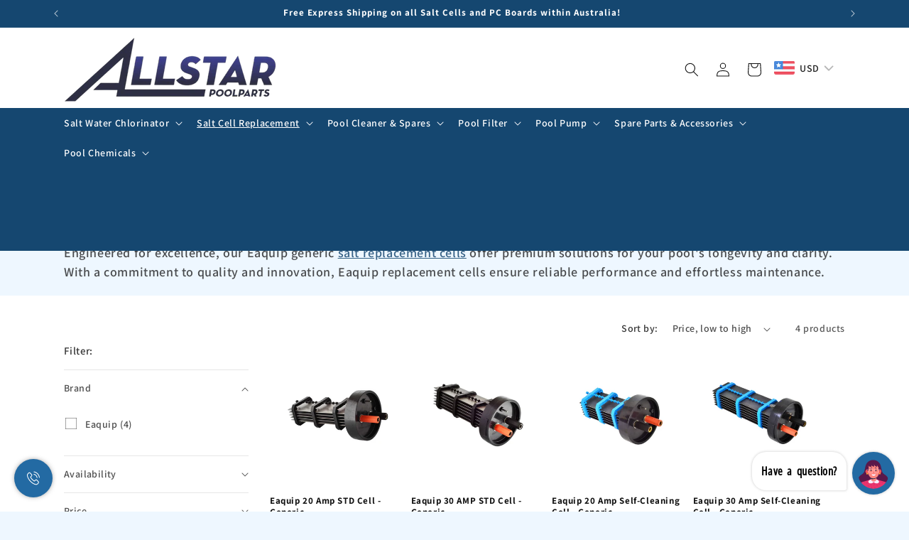

--- FILE ---
content_type: text/html; charset=utf-8
request_url: https://allstarpoolparts.com.au/collections/eaquip-salt-cells
body_size: 46162
content:
<!doctype html>
<html class="js" lang="en">
  <head>

        <style>
.slideshow__controls {
background: #FFFFFF !important;
}
</style> 
    <script>


window.onload = function() {
    if (window.innerWidth >= 1200) {
        var ctoButton = document.createElement("a");
        ctoButton.href = "tel:07 5511 2300";
        ctoButton.textContent = "☎︎ 07 5511 2300";
        ctoButton.className = "cto-button";

        ctoButton.style.position = "absolute";
        ctoButton.style.left = "48%";
        ctoButton.style.top = "13%";
        ctoButton.style.transform = "translate(-50%, -35%)";
        ctoButton.style.background = "#154770";
        ctoButton.style.padding = "4px 25px";
        ctoButton.style.color = "white";
        ctoButton.style.borderRadius = "10px"; 
        ctoButton.style.textDecoration = "unset"; 
        ctoButton.style.outline = "3px solid #15477091"; 

        var announcementBar = document.querySelector("div#shopify-section-sections--17716337541364__announcement_bar_zemeGH");
        var firstChild = announcementBar.firstChild;
        if (firstChild) {
            announcementBar.insertBefore(ctoButton, firstChild.nextSibling);
        } else {
            announcementBar.appendChild(ctoButton);
        }
    }
};

  
</script>
<style>
.collection .price.price--sold-out {
    display: none !important;
}
</style>
    <style>

nav.header__inline-menu:before {
    content: '' !important;
    background: #154770 !important;
    height: -webkit-fill-available !important;
    height: -moz-available !important;
    height: fill-available !important;
    width: -moz-available !important;
    width: -webkit-fill-available !important;
    width: fill-available !important;
    width: -webkit-fill-available !important;
    display: block !important;
    position: absolute !important;
    z-index: 0 !important;
    left: 0 !important;
}


ul.list-menu.list-menu--inline {
    position: relative !important;
    z-index: 2 !important;
}
</style>
    <style>
.collection-list .card__heading {
    text-align: center !important;;
    font-weight: 700 !important;
}
</style>
    <meta charset="utf-8">
    <meta http-equiv="X-UA-Compatible" content="IE=edge">
    <meta name="viewport" content="width=device-width,initial-scale=1">
    <meta name="theme-color" content="">
    <link rel="canonical" href="https://allstarpoolparts.com.au/collections/eaquip-salt-cells"><link rel="icon" type="image/png" href="//allstarpoolparts.com.au/cdn/shop/files/APP_FAVICON.png?crop=center&height=32&v=1713488774&width=32"><link rel="preconnect" href="https://fonts.shopifycdn.com" crossorigin><title>
      Buy Eaquip Chlorinator Cell Replacements in Australia
 &ndash; Allstar Pool Parts</title>

    
      <meta name="description" content="Allstar Poolparts has a wide range of Eaquip pool chlorinator cells for replacement. Shop now to enhance your pool&#39;s efficiency without breaking the bank.">
    

    

<meta property="og:site_name" content="Allstar Pool Parts">
<meta property="og:url" content="https://allstarpoolparts.com.au/collections/eaquip-salt-cells">
<meta property="og:title" content="Buy Eaquip Chlorinator Cell Replacements in Australia">
<meta property="og:type" content="website">
<meta property="og:description" content="Allstar Poolparts has a wide range of Eaquip pool chlorinator cells for replacement. Shop now to enhance your pool&#39;s efficiency without breaking the bank."><meta property="og:image" content="http://allstarpoolparts.com.au/cdn/shop/collections/eaquip-20-amp-self-cleaning-cell.png?v=1715313908">
  <meta property="og:image:secure_url" content="https://allstarpoolparts.com.au/cdn/shop/collections/eaquip-20-amp-self-cleaning-cell.png?v=1715313908">
  <meta property="og:image:width" content="750">
  <meta property="og:image:height" content="750"><meta name="twitter:card" content="summary_large_image">
<meta name="twitter:title" content="Buy Eaquip Chlorinator Cell Replacements in Australia">
<meta name="twitter:description" content="Allstar Poolparts has a wide range of Eaquip pool chlorinator cells for replacement. Shop now to enhance your pool&#39;s efficiency without breaking the bank.">


    <script src="//allstarpoolparts.com.au/cdn/shop/t/8/assets/constants.js?v=132983761750457495441756873410" defer="defer"></script>
    <script src="//allstarpoolparts.com.au/cdn/shop/t/8/assets/pubsub.js?v=25310214064522200911756873412" defer="defer"></script>
    <script src="//allstarpoolparts.com.au/cdn/shop/t/8/assets/global.js?v=7301445359237545521756873410" defer="defer"></script>
    <script src="//allstarpoolparts.com.au/cdn/shop/t/8/assets/details-disclosure.js?v=13653116266235556501756873410" defer="defer"></script>
    <script src="//allstarpoolparts.com.au/cdn/shop/t/8/assets/details-modal.js?v=25581673532751508451756873410" defer="defer"></script>
    <script src="//allstarpoolparts.com.au/cdn/shop/t/8/assets/search-form.js?v=133129549252120666541756873412" defer="defer"></script><script src="//allstarpoolparts.com.au/cdn/shop/t/8/assets/animations.js?v=88693664871331136111756873410" defer="defer"></script><script>window.performance && window.performance.mark && window.performance.mark('shopify.content_for_header.start');</script><meta name="google-site-verification" content="B3eXnhw6FWuzEVBSwdqYa6idovuQ978m7JcatD_mac8">
<meta id="shopify-digital-wallet" name="shopify-digital-wallet" content="/67033399540/digital_wallets/dialog">
<meta name="shopify-checkout-api-token" content="6142d5ffb67fbb4b619925357167544e">
<meta id="in-context-paypal-metadata" data-shop-id="67033399540" data-venmo-supported="false" data-environment="production" data-locale="en_US" data-paypal-v4="true" data-currency="AUD">
<link rel="alternate" type="application/atom+xml" title="Feed" href="/collections/eaquip-salt-cells.atom" />
<link rel="alternate" type="application/json+oembed" href="https://allstarpoolparts.com.au/collections/eaquip-salt-cells.oembed">
<script async="async" src="/checkouts/internal/preloads.js?locale=en-AU"></script>
<link rel="preconnect" href="https://shop.app" crossorigin="anonymous">
<script async="async" src="https://shop.app/checkouts/internal/preloads.js?locale=en-AU&shop_id=67033399540" crossorigin="anonymous"></script>
<script id="apple-pay-shop-capabilities" type="application/json">{"shopId":67033399540,"countryCode":"AU","currencyCode":"AUD","merchantCapabilities":["supports3DS"],"merchantId":"gid:\/\/shopify\/Shop\/67033399540","merchantName":"Allstar Pool Parts","requiredBillingContactFields":["postalAddress","email","phone"],"requiredShippingContactFields":["postalAddress","email","phone"],"shippingType":"shipping","supportedNetworks":["visa","masterCard","amex","jcb"],"total":{"type":"pending","label":"Allstar Pool Parts","amount":"1.00"},"shopifyPaymentsEnabled":true,"supportsSubscriptions":true}</script>
<script id="shopify-features" type="application/json">{"accessToken":"6142d5ffb67fbb4b619925357167544e","betas":["rich-media-storefront-analytics"],"domain":"allstarpoolparts.com.au","predictiveSearch":true,"shopId":67033399540,"locale":"en"}</script>
<script>var Shopify = Shopify || {};
Shopify.shop = "5b1cfb-2.myshopify.com";
Shopify.locale = "en";
Shopify.currency = {"active":"AUD","rate":"1.0"};
Shopify.country = "AU";
Shopify.theme = {"name":"Dawn Sept 2025","id":154058293492,"schema_name":"Dawn","schema_version":"15.4.0","theme_store_id":887,"role":"main"};
Shopify.theme.handle = "null";
Shopify.theme.style = {"id":null,"handle":null};
Shopify.cdnHost = "allstarpoolparts.com.au/cdn";
Shopify.routes = Shopify.routes || {};
Shopify.routes.root = "/";</script>
<script type="module">!function(o){(o.Shopify=o.Shopify||{}).modules=!0}(window);</script>
<script>!function(o){function n(){var o=[];function n(){o.push(Array.prototype.slice.apply(arguments))}return n.q=o,n}var t=o.Shopify=o.Shopify||{};t.loadFeatures=n(),t.autoloadFeatures=n()}(window);</script>
<script>
  window.ShopifyPay = window.ShopifyPay || {};
  window.ShopifyPay.apiHost = "shop.app\/pay";
  window.ShopifyPay.redirectState = null;
</script>
<script id="shop-js-analytics" type="application/json">{"pageType":"collection"}</script>
<script defer="defer" async type="module" src="//allstarpoolparts.com.au/cdn/shopifycloud/shop-js/modules/v2/client.init-shop-cart-sync_D0dqhulL.en.esm.js"></script>
<script defer="defer" async type="module" src="//allstarpoolparts.com.au/cdn/shopifycloud/shop-js/modules/v2/chunk.common_CpVO7qML.esm.js"></script>
<script type="module">
  await import("//allstarpoolparts.com.au/cdn/shopifycloud/shop-js/modules/v2/client.init-shop-cart-sync_D0dqhulL.en.esm.js");
await import("//allstarpoolparts.com.au/cdn/shopifycloud/shop-js/modules/v2/chunk.common_CpVO7qML.esm.js");

  window.Shopify.SignInWithShop?.initShopCartSync?.({"fedCMEnabled":true,"windoidEnabled":true});

</script>
<script>
  window.Shopify = window.Shopify || {};
  if (!window.Shopify.featureAssets) window.Shopify.featureAssets = {};
  window.Shopify.featureAssets['shop-js'] = {"shop-cart-sync":["modules/v2/client.shop-cart-sync_D9bwt38V.en.esm.js","modules/v2/chunk.common_CpVO7qML.esm.js"],"init-fed-cm":["modules/v2/client.init-fed-cm_BJ8NPuHe.en.esm.js","modules/v2/chunk.common_CpVO7qML.esm.js"],"init-shop-email-lookup-coordinator":["modules/v2/client.init-shop-email-lookup-coordinator_pVrP2-kG.en.esm.js","modules/v2/chunk.common_CpVO7qML.esm.js"],"shop-cash-offers":["modules/v2/client.shop-cash-offers_CNh7FWN-.en.esm.js","modules/v2/chunk.common_CpVO7qML.esm.js","modules/v2/chunk.modal_DKF6x0Jh.esm.js"],"init-shop-cart-sync":["modules/v2/client.init-shop-cart-sync_D0dqhulL.en.esm.js","modules/v2/chunk.common_CpVO7qML.esm.js"],"init-windoid":["modules/v2/client.init-windoid_DaoAelzT.en.esm.js","modules/v2/chunk.common_CpVO7qML.esm.js"],"shop-toast-manager":["modules/v2/client.shop-toast-manager_1DND8Tac.en.esm.js","modules/v2/chunk.common_CpVO7qML.esm.js"],"pay-button":["modules/v2/client.pay-button_CFeQi1r6.en.esm.js","modules/v2/chunk.common_CpVO7qML.esm.js"],"shop-button":["modules/v2/client.shop-button_Ca94MDdQ.en.esm.js","modules/v2/chunk.common_CpVO7qML.esm.js"],"shop-login-button":["modules/v2/client.shop-login-button_DPYNfp1Z.en.esm.js","modules/v2/chunk.common_CpVO7qML.esm.js","modules/v2/chunk.modal_DKF6x0Jh.esm.js"],"avatar":["modules/v2/client.avatar_BTnouDA3.en.esm.js"],"shop-follow-button":["modules/v2/client.shop-follow-button_BMKh4nJE.en.esm.js","modules/v2/chunk.common_CpVO7qML.esm.js","modules/v2/chunk.modal_DKF6x0Jh.esm.js"],"init-customer-accounts-sign-up":["modules/v2/client.init-customer-accounts-sign-up_CJXi5kRN.en.esm.js","modules/v2/client.shop-login-button_DPYNfp1Z.en.esm.js","modules/v2/chunk.common_CpVO7qML.esm.js","modules/v2/chunk.modal_DKF6x0Jh.esm.js"],"init-shop-for-new-customer-accounts":["modules/v2/client.init-shop-for-new-customer-accounts_BoBxkgWu.en.esm.js","modules/v2/client.shop-login-button_DPYNfp1Z.en.esm.js","modules/v2/chunk.common_CpVO7qML.esm.js","modules/v2/chunk.modal_DKF6x0Jh.esm.js"],"init-customer-accounts":["modules/v2/client.init-customer-accounts_DCuDTzpR.en.esm.js","modules/v2/client.shop-login-button_DPYNfp1Z.en.esm.js","modules/v2/chunk.common_CpVO7qML.esm.js","modules/v2/chunk.modal_DKF6x0Jh.esm.js"],"checkout-modal":["modules/v2/client.checkout-modal_U_3e4VxF.en.esm.js","modules/v2/chunk.common_CpVO7qML.esm.js","modules/v2/chunk.modal_DKF6x0Jh.esm.js"],"lead-capture":["modules/v2/client.lead-capture_DEgn0Z8u.en.esm.js","modules/v2/chunk.common_CpVO7qML.esm.js","modules/v2/chunk.modal_DKF6x0Jh.esm.js"],"shop-login":["modules/v2/client.shop-login_CoM5QKZ_.en.esm.js","modules/v2/chunk.common_CpVO7qML.esm.js","modules/v2/chunk.modal_DKF6x0Jh.esm.js"],"payment-terms":["modules/v2/client.payment-terms_BmrqWn8r.en.esm.js","modules/v2/chunk.common_CpVO7qML.esm.js","modules/v2/chunk.modal_DKF6x0Jh.esm.js"]};
</script>
<script>(function() {
  var isLoaded = false;
  function asyncLoad() {
    if (isLoaded) return;
    isLoaded = true;
    var urls = ["https:\/\/omnisnippet1.com\/platforms\/shopify.js?source=scriptTag\u0026v=2025-07-18T08\u0026shop=5b1cfb-2.myshopify.com"];
    for (var i = 0; i < urls.length; i++) {
      var s = document.createElement('script');
      s.type = 'text/javascript';
      s.async = true;
      s.src = urls[i];
      var x = document.getElementsByTagName('script')[0];
      x.parentNode.insertBefore(s, x);
    }
  };
  if(window.attachEvent) {
    window.attachEvent('onload', asyncLoad);
  } else {
    window.addEventListener('load', asyncLoad, false);
  }
})();</script>
<script id="__st">var __st={"a":67033399540,"offset":36000,"reqid":"d9ca7a5e-5df1-4241-b4a4-f427a042503e-1764144495","pageurl":"allstarpoolparts.com.au\/collections\/eaquip-salt-cells","u":"9ea38aa1473d","p":"collection","rtyp":"collection","rid":426956849396};</script>
<script>window.ShopifyPaypalV4VisibilityTracking = true;</script>
<script id="captcha-bootstrap">!function(){'use strict';const t='contact',e='account',n='new_comment',o=[[t,t],['blogs',n],['comments',n],[t,'customer']],c=[[e,'customer_login'],[e,'guest_login'],[e,'recover_customer_password'],[e,'create_customer']],r=t=>t.map((([t,e])=>`form[action*='/${t}']:not([data-nocaptcha='true']) input[name='form_type'][value='${e}']`)).join(','),a=t=>()=>t?[...document.querySelectorAll(t)].map((t=>t.form)):[];function s(){const t=[...o],e=r(t);return a(e)}const i='password',u='form_key',d=['recaptcha-v3-token','g-recaptcha-response','h-captcha-response',i],f=()=>{try{return window.sessionStorage}catch{return}},m='__shopify_v',_=t=>t.elements[u];function p(t,e,n=!1){try{const o=window.sessionStorage,c=JSON.parse(o.getItem(e)),{data:r}=function(t){const{data:e,action:n}=t;return t[m]||n?{data:e,action:n}:{data:t,action:n}}(c);for(const[e,n]of Object.entries(r))t.elements[e]&&(t.elements[e].value=n);n&&o.removeItem(e)}catch(o){console.error('form repopulation failed',{error:o})}}const l='form_type',E='cptcha';function T(t){t.dataset[E]=!0}const w=window,h=w.document,L='Shopify',v='ce_forms',y='captcha';let A=!1;((t,e)=>{const n=(g='f06e6c50-85a8-45c8-87d0-21a2b65856fe',I='https://cdn.shopify.com/shopifycloud/storefront-forms-hcaptcha/ce_storefront_forms_captcha_hcaptcha.v1.5.2.iife.js',D={infoText:'Protected by hCaptcha',privacyText:'Privacy',termsText:'Terms'},(t,e,n)=>{const o=w[L][v],c=o.bindForm;if(c)return c(t,g,e,D).then(n);var r;o.q.push([[t,g,e,D],n]),r=I,A||(h.body.append(Object.assign(h.createElement('script'),{id:'captcha-provider',async:!0,src:r})),A=!0)});var g,I,D;w[L]=w[L]||{},w[L][v]=w[L][v]||{},w[L][v].q=[],w[L][y]=w[L][y]||{},w[L][y].protect=function(t,e){n(t,void 0,e),T(t)},Object.freeze(w[L][y]),function(t,e,n,w,h,L){const[v,y,A,g]=function(t,e,n){const i=e?o:[],u=t?c:[],d=[...i,...u],f=r(d),m=r(i),_=r(d.filter((([t,e])=>n.includes(e))));return[a(f),a(m),a(_),s()]}(w,h,L),I=t=>{const e=t.target;return e instanceof HTMLFormElement?e:e&&e.form},D=t=>v().includes(t);t.addEventListener('submit',(t=>{const e=I(t);if(!e)return;const n=D(e)&&!e.dataset.hcaptchaBound&&!e.dataset.recaptchaBound,o=_(e),c=g().includes(e)&&(!o||!o.value);(n||c)&&t.preventDefault(),c&&!n&&(function(t){try{if(!f())return;!function(t){const e=f();if(!e)return;const n=_(t);if(!n)return;const o=n.value;o&&e.removeItem(o)}(t);const e=Array.from(Array(32),(()=>Math.random().toString(36)[2])).join('');!function(t,e){_(t)||t.append(Object.assign(document.createElement('input'),{type:'hidden',name:u})),t.elements[u].value=e}(t,e),function(t,e){const n=f();if(!n)return;const o=[...t.querySelectorAll(`input[type='${i}']`)].map((({name:t})=>t)),c=[...d,...o],r={};for(const[a,s]of new FormData(t).entries())c.includes(a)||(r[a]=s);n.setItem(e,JSON.stringify({[m]:1,action:t.action,data:r}))}(t,e)}catch(e){console.error('failed to persist form',e)}}(e),e.submit())}));const S=(t,e)=>{t&&!t.dataset[E]&&(n(t,e.some((e=>e===t))),T(t))};for(const o of['focusin','change'])t.addEventListener(o,(t=>{const e=I(t);D(e)&&S(e,y())}));const B=e.get('form_key'),M=e.get(l),P=B&&M;t.addEventListener('DOMContentLoaded',(()=>{const t=y();if(P)for(const e of t)e.elements[l].value===M&&p(e,B);[...new Set([...A(),...v().filter((t=>'true'===t.dataset.shopifyCaptcha))])].forEach((e=>S(e,t)))}))}(h,new URLSearchParams(w.location.search),n,t,e,['guest_login'])})(!0,!0)}();</script>
<script integrity="sha256-52AcMU7V7pcBOXWImdc/TAGTFKeNjmkeM1Pvks/DTgc=" data-source-attribution="shopify.loadfeatures" defer="defer" src="//allstarpoolparts.com.au/cdn/shopifycloud/storefront/assets/storefront/load_feature-81c60534.js" crossorigin="anonymous"></script>
<script crossorigin="anonymous" defer="defer" src="//allstarpoolparts.com.au/cdn/shopifycloud/storefront/assets/shopify_pay/storefront-65b4c6d7.js?v=20250812"></script>
<script data-source-attribution="shopify.dynamic_checkout.dynamic.init">var Shopify=Shopify||{};Shopify.PaymentButton=Shopify.PaymentButton||{isStorefrontPortableWallets:!0,init:function(){window.Shopify.PaymentButton.init=function(){};var t=document.createElement("script");t.src="https://allstarpoolparts.com.au/cdn/shopifycloud/portable-wallets/latest/portable-wallets.en.js",t.type="module",document.head.appendChild(t)}};
</script>
<script data-source-attribution="shopify.dynamic_checkout.buyer_consent">
  function portableWalletsHideBuyerConsent(e){var t=document.getElementById("shopify-buyer-consent"),n=document.getElementById("shopify-subscription-policy-button");t&&n&&(t.classList.add("hidden"),t.setAttribute("aria-hidden","true"),n.removeEventListener("click",e))}function portableWalletsShowBuyerConsent(e){var t=document.getElementById("shopify-buyer-consent"),n=document.getElementById("shopify-subscription-policy-button");t&&n&&(t.classList.remove("hidden"),t.removeAttribute("aria-hidden"),n.addEventListener("click",e))}window.Shopify?.PaymentButton&&(window.Shopify.PaymentButton.hideBuyerConsent=portableWalletsHideBuyerConsent,window.Shopify.PaymentButton.showBuyerConsent=portableWalletsShowBuyerConsent);
</script>
<script data-source-attribution="shopify.dynamic_checkout.cart.bootstrap">document.addEventListener("DOMContentLoaded",(function(){function t(){return document.querySelector("shopify-accelerated-checkout-cart, shopify-accelerated-checkout")}if(t())Shopify.PaymentButton.init();else{new MutationObserver((function(e,n){t()&&(Shopify.PaymentButton.init(),n.disconnect())})).observe(document.body,{childList:!0,subtree:!0})}}));
</script>
<link id="shopify-accelerated-checkout-styles" rel="stylesheet" media="screen" href="https://allstarpoolparts.com.au/cdn/shopifycloud/portable-wallets/latest/accelerated-checkout-backwards-compat.css" crossorigin="anonymous">
<style id="shopify-accelerated-checkout-cart">
        #shopify-buyer-consent {
  margin-top: 1em;
  display: inline-block;
  width: 100%;
}

#shopify-buyer-consent.hidden {
  display: none;
}

#shopify-subscription-policy-button {
  background: none;
  border: none;
  padding: 0;
  text-decoration: underline;
  font-size: inherit;
  cursor: pointer;
}

#shopify-subscription-policy-button::before {
  box-shadow: none;
}

      </style>
<script id="sections-script" data-sections="header" defer="defer" src="//allstarpoolparts.com.au/cdn/shop/t/8/compiled_assets/scripts.js?1364"></script>
<script>window.performance && window.performance.mark && window.performance.mark('shopify.content_for_header.end');</script>


    <style data-shopify>
      @font-face {
  font-family: Assistant;
  font-weight: 600;
  font-style: normal;
  font-display: swap;
  src: url("//allstarpoolparts.com.au/cdn/fonts/assistant/assistant_n6.b2cbcfa81550fc99b5d970d0ef582eebcbac24e0.woff2") format("woff2"),
       url("//allstarpoolparts.com.au/cdn/fonts/assistant/assistant_n6.5dced1e1f897f561a8304b6ef1c533d81fd1c6e0.woff") format("woff");
}

      @font-face {
  font-family: Assistant;
  font-weight: 700;
  font-style: normal;
  font-display: swap;
  src: url("//allstarpoolparts.com.au/cdn/fonts/assistant/assistant_n7.bf44452348ec8b8efa3aa3068825305886b1c83c.woff2") format("woff2"),
       url("//allstarpoolparts.com.au/cdn/fonts/assistant/assistant_n7.0c887fee83f6b3bda822f1150b912c72da0f7b64.woff") format("woff");
}

      
      
      @font-face {
  font-family: Assistant;
  font-weight: 700;
  font-style: normal;
  font-display: swap;
  src: url("//allstarpoolparts.com.au/cdn/fonts/assistant/assistant_n7.bf44452348ec8b8efa3aa3068825305886b1c83c.woff2") format("woff2"),
       url("//allstarpoolparts.com.au/cdn/fonts/assistant/assistant_n7.0c887fee83f6b3bda822f1150b912c72da0f7b64.woff") format("woff");
}


      
        :root,
        .color-background-1 {
          --color-background: 238,247,255;
        
          --gradient-background: #eef7ff;
        

        

        --color-foreground: 18,18,18;
        --color-background-contrast: 111,187,255;
        --color-shadow: 21,71,112;
        --color-button: 21,71,112;
        --color-button-text: 255,255,255;
        --color-secondary-button: 238,247,255;
        --color-secondary-button-text: 21,71,112;
        --color-link: 21,71,112;
        --color-badge-foreground: 18,18,18;
        --color-badge-background: 238,247,255;
        --color-badge-border: 18,18,18;
        --payment-terms-background-color: rgb(238 247 255);
      }
      
        
        .color-background-2 {
          --color-background: 243,243,243;
        
          --gradient-background: #f3f3f3;
        

        

        --color-foreground: 255,255,255;
        --color-background-contrast: 179,179,179;
        --color-shadow: 18,18,18;
        --color-button: 18,18,18;
        --color-button-text: 243,243,243;
        --color-secondary-button: 243,243,243;
        --color-secondary-button-text: 18,18,18;
        --color-link: 18,18,18;
        --color-badge-foreground: 255,255,255;
        --color-badge-background: 243,243,243;
        --color-badge-border: 255,255,255;
        --payment-terms-background-color: rgb(243 243 243);
      }
      
        
        .color-inverse {
          --color-background: 255,255,255;
        
          --gradient-background: #ffffff;
        

        

        --color-foreground: 18,18,18;
        --color-background-contrast: 191,191,191;
        --color-shadow: 18,18,18;
        --color-button: 21,71,112;
        --color-button-text: 255,255,255;
        --color-secondary-button: 255,255,255;
        --color-secondary-button-text: 21,71,112;
        --color-link: 21,71,112;
        --color-badge-foreground: 18,18,18;
        --color-badge-background: 255,255,255;
        --color-badge-border: 18,18,18;
        --payment-terms-background-color: rgb(255 255 255);
      }
      
        
        .color-accent-1 {
          --color-background: 21,71,112;
        
          --gradient-background: #154770;
        

        

        --color-foreground: 255,255,255;
        --color-background-contrast: 25,85,133;
        --color-shadow: 255,255,255;
        --color-button: 241,247,251;
        --color-button-text: 18,18,18;
        --color-secondary-button: 21,71,112;
        --color-secondary-button-text: 255,255,255;
        --color-link: 255,255,255;
        --color-badge-foreground: 255,255,255;
        --color-badge-background: 21,71,112;
        --color-badge-border: 255,255,255;
        --payment-terms-background-color: rgb(21 71 112);
      }
      
        
        .color-accent-2 {
          --color-background: 207,233,255;
        
          --gradient-background: #cfe9ff;
        

        

        --color-foreground: 18,18,18;
        --color-background-contrast: 80,175,255;
        --color-shadow: 241,247,251;
        --color-button: 241,247,251;
        --color-button-text: 21,71,112;
        --color-secondary-button: 207,233,255;
        --color-secondary-button-text: 21,71,112;
        --color-link: 21,71,112;
        --color-badge-foreground: 18,18,18;
        --color-badge-background: 207,233,255;
        --color-badge-border: 18,18,18;
        --payment-terms-background-color: rgb(207 233 255);
      }
      

      body, .color-background-1, .color-background-2, .color-inverse, .color-accent-1, .color-accent-2 {
        color: rgba(var(--color-foreground), 0.75);
        background-color: rgb(var(--color-background));
      }

      :root {
        --font-body-family: Assistant, sans-serif;
        --font-body-style: normal;
        --font-body-weight: 600;
        --font-body-weight-bold: 900;

        --font-heading-family: Assistant, sans-serif;
        --font-heading-style: normal;
        --font-heading-weight: 700;

        --font-body-scale: 1.0;
        --font-heading-scale: 1.0;

        --media-padding: px;
        --media-border-opacity: 0.05;
        --media-border-width: 1px;
        --media-radius: 0px;
        --media-shadow-opacity: 0.0;
        --media-shadow-horizontal-offset: 0px;
        --media-shadow-vertical-offset: 4px;
        --media-shadow-blur-radius: 5px;
        --media-shadow-visible: 0;

        --page-width: 120rem;
        --page-width-margin: 0rem;

        --product-card-image-padding: 0.0rem;
        --product-card-corner-radius: 0.0rem;
        --product-card-text-alignment: left;
        --product-card-border-width: 0.0rem;
        --product-card-border-opacity: 0.1;
        --product-card-shadow-opacity: 0.0;
        --product-card-shadow-visible: 0;
        --product-card-shadow-horizontal-offset: 0.0rem;
        --product-card-shadow-vertical-offset: 0.4rem;
        --product-card-shadow-blur-radius: 0.5rem;

        --collection-card-image-padding: 0.0rem;
        --collection-card-corner-radius: 0.0rem;
        --collection-card-text-alignment: left;
        --collection-card-border-width: 0.0rem;
        --collection-card-border-opacity: 0.1;
        --collection-card-shadow-opacity: 0.0;
        --collection-card-shadow-visible: 0;
        --collection-card-shadow-horizontal-offset: 0.0rem;
        --collection-card-shadow-vertical-offset: 0.4rem;
        --collection-card-shadow-blur-radius: 0.5rem;

        --blog-card-image-padding: 0.0rem;
        --blog-card-corner-radius: 0.0rem;
        --blog-card-text-alignment: left;
        --blog-card-border-width: 0.0rem;
        --blog-card-border-opacity: 0.1;
        --blog-card-shadow-opacity: 0.0;
        --blog-card-shadow-visible: 0;
        --blog-card-shadow-horizontal-offset: 0.0rem;
        --blog-card-shadow-vertical-offset: 0.4rem;
        --blog-card-shadow-blur-radius: 0.5rem;

        --badge-corner-radius: 4.0rem;

        --popup-border-width: 1px;
        --popup-border-opacity: 0.1;
        --popup-corner-radius: 0px;
        --popup-shadow-opacity: 0.05;
        --popup-shadow-horizontal-offset: 0px;
        --popup-shadow-vertical-offset: 4px;
        --popup-shadow-blur-radius: 5px;

        --drawer-border-width: 1px;
        --drawer-border-opacity: 0.1;
        --drawer-shadow-opacity: 0.0;
        --drawer-shadow-horizontal-offset: 0px;
        --drawer-shadow-vertical-offset: 4px;
        --drawer-shadow-blur-radius: 5px;

        --spacing-sections-desktop: 0px;
        --spacing-sections-mobile: 0px;

        --grid-desktop-vertical-spacing: 8px;
        --grid-desktop-horizontal-spacing: 8px;
        --grid-mobile-vertical-spacing: 4px;
        --grid-mobile-horizontal-spacing: 4px;

        --text-boxes-border-opacity: 0.1;
        --text-boxes-border-width: 0px;
        --text-boxes-radius: 0px;
        --text-boxes-shadow-opacity: 0.0;
        --text-boxes-shadow-visible: 0;
        --text-boxes-shadow-horizontal-offset: 0px;
        --text-boxes-shadow-vertical-offset: 4px;
        --text-boxes-shadow-blur-radius: 5px;

        --buttons-radius: 0px;
        --buttons-radius-outset: 0px;
        --buttons-border-width: 1px;
        --buttons-border-opacity: 1.0;
        --buttons-shadow-opacity: 0.0;
        --buttons-shadow-visible: 0;
        --buttons-shadow-horizontal-offset: 0px;
        --buttons-shadow-vertical-offset: 4px;
        --buttons-shadow-blur-radius: 5px;
        --buttons-border-offset: 0px;

        --inputs-radius: 0px;
        --inputs-border-width: 1px;
        --inputs-border-opacity: 0.55;
        --inputs-shadow-opacity: 0.0;
        --inputs-shadow-horizontal-offset: 0px;
        --inputs-margin-offset: 0px;
        --inputs-shadow-vertical-offset: 4px;
        --inputs-shadow-blur-radius: 5px;
        --inputs-radius-outset: 0px;

        --variant-pills-radius: 40px;
        --variant-pills-border-width: 1px;
        --variant-pills-border-opacity: 0.55;
        --variant-pills-shadow-opacity: 0.0;
        --variant-pills-shadow-horizontal-offset: 0px;
        --variant-pills-shadow-vertical-offset: 4px;
        --variant-pills-shadow-blur-radius: 5px;
      }

      *,
      *::before,
      *::after {
        box-sizing: inherit;
      }

      html {
        box-sizing: border-box;
        font-size: calc(var(--font-body-scale) * 62.5%);
        height: 100%;
      }

      body {
        display: grid;
        grid-template-rows: auto auto 1fr auto;
        grid-template-columns: 100%;
        min-height: 100%;
        margin: 0;
        font-size: 1.5rem;
        letter-spacing: 0.06rem;
        line-height: calc(1 + 0.8 / var(--font-body-scale));
        font-family: var(--font-body-family);
        font-style: var(--font-body-style);
        font-weight: var(--font-body-weight);
      }

      @media screen and (min-width: 750px) {
        body {
          font-size: 1.6rem;
        }
      }
    </style>

    <link href="//allstarpoolparts.com.au/cdn/shop/t/8/assets/base.css?v=36785951218593662491756954643" rel="stylesheet" type="text/css" media="all" />
    <link rel="stylesheet" href="//allstarpoolparts.com.au/cdn/shop/t/8/assets/component-cart-items.css?v=13033300910818915211756873410" media="print" onload="this.media='all'">
      <link rel="preload" as="font" href="//allstarpoolparts.com.au/cdn/fonts/assistant/assistant_n6.b2cbcfa81550fc99b5d970d0ef582eebcbac24e0.woff2" type="font/woff2" crossorigin>
      

      <link rel="preload" as="font" href="//allstarpoolparts.com.au/cdn/fonts/assistant/assistant_n7.bf44452348ec8b8efa3aa3068825305886b1c83c.woff2" type="font/woff2" crossorigin>
      
<link href="//allstarpoolparts.com.au/cdn/shop/t/8/assets/component-localization-form.css?v=170315343355214948141756873410" rel="stylesheet" type="text/css" media="all" />
      <script src="//allstarpoolparts.com.au/cdn/shop/t/8/assets/localization-form.js?v=144176611646395275351756873412" defer="defer"></script><link
        rel="stylesheet"
        href="//allstarpoolparts.com.au/cdn/shop/t/8/assets/component-predictive-search.css?v=118923337488134913561756873410"
        media="print"
        onload="this.media='all'"
      ><script>
      if (Shopify.designMode) {
        document.documentElement.classList.add('shopify-design-mode');
      }
    </script>

    
  <!-- BEGIN app block: shopify://apps/judge-me-reviews/blocks/judgeme_core/61ccd3b1-a9f2-4160-9fe9-4fec8413e5d8 --><!-- Start of Judge.me Core -->




<link rel="dns-prefetch" href="https://cdnwidget.judge.me">
<link rel="dns-prefetch" href="https://cdn.judge.me">
<link rel="dns-prefetch" href="https://cdn1.judge.me">
<link rel="dns-prefetch" href="https://api.judge.me">

<script data-cfasync='false' class='jdgm-settings-script'>window.jdgmSettings={"pagination":5,"disable_web_reviews":false,"badge_no_review_text":"No reviews","badge_n_reviews_text":"{{ n }} review/reviews","hide_badge_preview_if_no_reviews":true,"badge_hide_text":false,"enforce_center_preview_badge":false,"widget_title":"Customer Reviews","widget_open_form_text":"Write a review","widget_close_form_text":"Cancel review","widget_refresh_page_text":"Refresh page","widget_summary_text":"Based on {{ number_of_reviews }} review/reviews","widget_no_review_text":"Be the first to write a review","widget_name_field_text":"Display name","widget_verified_name_field_text":"Verified Name (public)","widget_name_placeholder_text":"Display name","widget_required_field_error_text":"This field is required.","widget_email_field_text":"Email address","widget_verified_email_field_text":"Verified Email (private, can not be edited)","widget_email_placeholder_text":"Your email address","widget_email_field_error_text":"Please enter a valid email address.","widget_rating_field_text":"Rating","widget_review_title_field_text":"Review Title","widget_review_title_placeholder_text":"Give your review a title","widget_review_body_field_text":"Review content","widget_review_body_placeholder_text":"Start writing here...","widget_pictures_field_text":"Picture/Video (optional)","widget_submit_review_text":"Submit Review","widget_submit_verified_review_text":"Submit Verified Review","widget_submit_success_msg_with_auto_publish":"Thank you! Please refresh the page in a few moments to see your review. You can remove or edit your review by logging into \u003ca href='https://judge.me/login' target='_blank' rel='nofollow noopener'\u003eJudge.me\u003c/a\u003e","widget_submit_success_msg_no_auto_publish":"Thank you! Your review will be published as soon as it is approved by the shop admin. You can remove or edit your review by logging into \u003ca href='https://judge.me/login' target='_blank' rel='nofollow noopener'\u003eJudge.me\u003c/a\u003e","widget_show_default_reviews_out_of_total_text":"Showing {{ n_reviews_shown }} out of {{ n_reviews }} reviews.","widget_show_all_link_text":"Show all","widget_show_less_link_text":"Show less","widget_author_said_text":"{{ reviewer_name }} said:","widget_days_text":"{{ n }} days ago","widget_weeks_text":"{{ n }} week/weeks ago","widget_months_text":"{{ n }} month/months ago","widget_years_text":"{{ n }} year/years ago","widget_yesterday_text":"Yesterday","widget_today_text":"Today","widget_replied_text":"\u003e\u003e {{ shop_name }} replied:","widget_read_more_text":"Read more","widget_reviewer_name_as_initial":"","widget_rating_filter_color":"#154770","widget_rating_filter_see_all_text":"See all reviews","widget_sorting_most_recent_text":"Most Recent","widget_sorting_highest_rating_text":"Highest Rating","widget_sorting_lowest_rating_text":"Lowest Rating","widget_sorting_with_pictures_text":"Only Pictures","widget_sorting_most_helpful_text":"Most Helpful","widget_open_question_form_text":"Ask a question","widget_reviews_subtab_text":"Reviews","widget_questions_subtab_text":"Questions","widget_question_label_text":"Question","widget_answer_label_text":"Answer","widget_question_placeholder_text":"Write your question here","widget_submit_question_text":"Submit Question","widget_question_submit_success_text":"Thank you for your question! We will notify you once it gets answered.","verified_badge_text":"Verified","verified_badge_bg_color":"","verified_badge_text_color":"","verified_badge_placement":"left-of-reviewer-name","widget_review_max_height":"","widget_hide_border":false,"widget_social_share":false,"widget_thumb":false,"widget_review_location_show":false,"widget_location_format":"","all_reviews_include_out_of_store_products":true,"all_reviews_out_of_store_text":"(out of store)","all_reviews_pagination":100,"all_reviews_product_name_prefix_text":"about","enable_review_pictures":true,"enable_question_anwser":false,"widget_theme":"default","review_date_format":"mm/dd/yyyy","default_sort_method":"most-recent","widget_product_reviews_subtab_text":"Product Reviews","widget_shop_reviews_subtab_text":"Shop Reviews","widget_write_a_store_review_text":"Write a Store Review","widget_other_languages_heading":"Reviews in Other Languages","widget_translate_review_text":"Translate review to {{ language }}","widget_translating_review_text":"Translating...","widget_show_original_translation_text":"Show original ({{ language }})","widget_translate_review_failed_text":"Review couldn't be translated.","widget_translate_review_retry_text":"Retry","widget_translate_review_try_again_later_text":"Try again later","show_product_url_for_grouped_product":false,"widget_sorting_pictures_first_text":"Pictures First","show_pictures_on_all_rev_page_mobile":false,"show_pictures_on_all_rev_page_desktop":false,"floating_tab_hide_mobile_install_preference":false,"floating_tab_button_name":"★ Reviews","floating_tab_title":"Let customers speak for us","floating_tab_button_color":"","floating_tab_button_background_color":"","floating_tab_url":"","floating_tab_url_enabled":false,"floating_tab_tab_style":"text","all_reviews_text_badge_text":"Customers rate us {{ shop.metafields.judgeme.all_reviews_rating | round: 1 }}/5 based on {{ shop.metafields.judgeme.all_reviews_count }} reviews.","all_reviews_text_badge_text_branded_style":"{{ shop.metafields.judgeme.all_reviews_rating | round: 1 }} out of 5 stars based on {{ shop.metafields.judgeme.all_reviews_count }} reviews","is_all_reviews_text_badge_a_link":false,"show_stars_for_all_reviews_text_badge":false,"all_reviews_text_badge_url":"","all_reviews_text_style":"branded","all_reviews_text_color_style":"judgeme_brand_color","all_reviews_text_color":"#108474","all_reviews_text_show_jm_brand":false,"featured_carousel_show_header":true,"featured_carousel_title":"What our customers say","featured_carousel_count_text":"from {{ n }} reviews","featured_carousel_add_link_to_all_reviews_page":false,"featured_carousel_url":"","featured_carousel_show_images":false,"featured_carousel_autoslide_interval":5,"featured_carousel_arrows_on_the_sides":false,"featured_carousel_height":250,"featured_carousel_width":80,"featured_carousel_image_size":0,"featured_carousel_image_height":250,"featured_carousel_arrow_color":"#eeeeee","verified_count_badge_style":"branded","verified_count_badge_orientation":"horizontal","verified_count_badge_color_style":"judgeme_brand_color","verified_count_badge_color":"#108474","is_verified_count_badge_a_link":false,"verified_count_badge_url":"","verified_count_badge_show_jm_brand":true,"widget_rating_preset_default":5,"widget_first_sub_tab":"product-reviews","widget_show_histogram":true,"widget_histogram_use_custom_color":true,"widget_pagination_use_custom_color":true,"widget_star_use_custom_color":false,"widget_verified_badge_use_custom_color":false,"widget_write_review_use_custom_color":false,"picture_reminder_submit_button":"Upload Pictures","enable_review_videos":false,"mute_video_by_default":false,"widget_sorting_videos_first_text":"Videos First","widget_review_pending_text":"Pending","featured_carousel_items_for_large_screen":3,"social_share_options_order":"Facebook,Twitter","remove_microdata_snippet":true,"disable_json_ld":false,"enable_json_ld_products":false,"preview_badge_show_question_text":false,"preview_badge_no_question_text":"No questions","preview_badge_n_question_text":"{{ number_of_questions }} question/questions","qa_badge_show_icon":false,"qa_badge_position":"same-row","remove_judgeme_branding":false,"widget_add_search_bar":false,"widget_search_bar_placeholder":"Search reviews","widget_sorting_verified_only_text":"Verified only","featured_carousel_theme":"default","featured_carousel_show_rating":true,"featured_carousel_show_title":true,"featured_carousel_show_body":true,"featured_carousel_show_date":false,"featured_carousel_show_reviewer":true,"featured_carousel_show_product":false,"featured_carousel_header_background_color":"#108474","featured_carousel_header_text_color":"#ffffff","featured_carousel_name_product_separator":"reviewed","featured_carousel_full_star_background":"#108474","featured_carousel_empty_star_background":"#dadada","featured_carousel_vertical_theme_background":"#f9fafb","featured_carousel_verified_badge_enable":true,"featured_carousel_verified_badge_color":"#108474","featured_carousel_border_style":"round","featured_carousel_review_line_length_limit":3,"featured_carousel_more_reviews_button_text":"Read more reviews","featured_carousel_view_product_button_text":"View product","all_reviews_page_load_reviews_on":"scroll","all_reviews_page_load_more_text":"Load More Reviews","disable_fb_tab_reviews":false,"enable_ajax_cdn_cache":false,"widget_advanced_speed_features":5,"widget_public_name_text":"displayed publicly like","default_reviewer_name":"John Smith","default_reviewer_name_has_non_latin":true,"widget_reviewer_anonymous":"Anonymous","medals_widget_title":"Judge.me Review Medals","medals_widget_background_color":"#f9fafb","medals_widget_position":"footer_all_pages","medals_widget_border_color":"#f9fafb","medals_widget_verified_text_position":"left","medals_widget_use_monochromatic_version":false,"medals_widget_elements_color":"#108474","show_reviewer_avatar":true,"widget_invalid_yt_video_url_error_text":"Not a YouTube video URL","widget_max_length_field_error_text":"Please enter no more than {0} characters.","widget_show_country_flag":false,"widget_show_collected_via_shop_app":true,"widget_verified_by_shop_badge_style":"light","widget_verified_by_shop_text":"Verified by Shop","widget_show_photo_gallery":false,"widget_load_with_code_splitting":true,"widget_ugc_install_preference":false,"widget_ugc_title":"Made by us, Shared by you","widget_ugc_subtitle":"Tag us to see your picture featured in our page","widget_ugc_arrows_color":"#ffffff","widget_ugc_primary_button_text":"Buy Now","widget_ugc_primary_button_background_color":"#108474","widget_ugc_primary_button_text_color":"#ffffff","widget_ugc_primary_button_border_width":"0","widget_ugc_primary_button_border_style":"none","widget_ugc_primary_button_border_color":"#108474","widget_ugc_primary_button_border_radius":"25","widget_ugc_secondary_button_text":"Load More","widget_ugc_secondary_button_background_color":"#ffffff","widget_ugc_secondary_button_text_color":"#108474","widget_ugc_secondary_button_border_width":"2","widget_ugc_secondary_button_border_style":"solid","widget_ugc_secondary_button_border_color":"#108474","widget_ugc_secondary_button_border_radius":"25","widget_ugc_reviews_button_text":"View Reviews","widget_ugc_reviews_button_background_color":"#ffffff","widget_ugc_reviews_button_text_color":"#108474","widget_ugc_reviews_button_border_width":"2","widget_ugc_reviews_button_border_style":"solid","widget_ugc_reviews_button_border_color":"#108474","widget_ugc_reviews_button_border_radius":"25","widget_ugc_reviews_button_link_to":"judgeme-reviews-page","widget_ugc_show_post_date":true,"widget_ugc_max_width":"800","widget_rating_metafield_value_type":true,"widget_primary_color":"#154770","widget_enable_secondary_color":false,"widget_secondary_color":"#edf5f5","widget_summary_average_rating_text":"{{ average_rating }} out of 5","widget_media_grid_title":"Customer photos \u0026 videos","widget_media_grid_see_more_text":"See more","widget_round_style":false,"widget_show_product_medals":true,"widget_verified_by_judgeme_text":"Verified by Judge.me","widget_show_store_medals":true,"widget_verified_by_judgeme_text_in_store_medals":"Verified by Judge.me","widget_media_field_exceed_quantity_message":"Sorry, we can only accept {{ max_media }} for one review.","widget_media_field_exceed_limit_message":"{{ file_name }} is too large, please select a {{ media_type }} less than {{ size_limit }}MB.","widget_review_submitted_text":"Review Submitted!","widget_question_submitted_text":"Question Submitted!","widget_close_form_text_question":"Cancel","widget_write_your_answer_here_text":"Write your answer here","widget_enabled_branded_link":true,"widget_show_collected_by_judgeme":false,"widget_reviewer_name_color":"","widget_write_review_text_color":"","widget_write_review_bg_color":"","widget_collected_by_judgeme_text":"collected by Judge.me","widget_pagination_type":"standard","widget_load_more_text":"Load More","widget_load_more_color":"#154770","widget_full_review_text":"Full Review","widget_read_more_reviews_text":"Read More Reviews","widget_read_questions_text":"Read Questions","widget_questions_and_answers_text":"Questions \u0026 Answers","widget_verified_by_text":"Verified by","widget_verified_text":"Verified","widget_number_of_reviews_text":"{{ number_of_reviews }} reviews","widget_back_button_text":"Back","widget_next_button_text":"Next","widget_custom_forms_filter_button":"Filters","custom_forms_style":"horizontal","widget_show_review_information":false,"how_reviews_are_collected":"How reviews are collected?","widget_show_review_keywords":false,"widget_gdpr_statement":"How we use your data: We'll only contact you about the review you left, and only if necessary. By submitting your review, you agree to Judge.me's \u003ca href='https://judge.me/terms' target='_blank' rel='nofollow noopener'\u003eterms\u003c/a\u003e, \u003ca href='https://judge.me/privacy' target='_blank' rel='nofollow noopener'\u003eprivacy\u003c/a\u003e and \u003ca href='https://judge.me/content-policy' target='_blank' rel='nofollow noopener'\u003econtent\u003c/a\u003e policies.","widget_multilingual_sorting_enabled":false,"widget_translate_review_content_enabled":false,"widget_translate_review_content_method":"manual","popup_widget_review_selection":"automatically_with_pictures","popup_widget_round_border_style":true,"popup_widget_show_title":true,"popup_widget_show_body":true,"popup_widget_show_reviewer":false,"popup_widget_show_product":true,"popup_widget_show_pictures":true,"popup_widget_use_review_picture":true,"popup_widget_show_on_home_page":true,"popup_widget_show_on_product_page":true,"popup_widget_show_on_collection_page":true,"popup_widget_show_on_cart_page":true,"popup_widget_position":"bottom_left","popup_widget_first_review_delay":5,"popup_widget_duration":5,"popup_widget_interval":5,"popup_widget_review_count":5,"popup_widget_hide_on_mobile":true,"review_snippet_widget_round_border_style":true,"review_snippet_widget_card_color":"#FFFFFF","review_snippet_widget_slider_arrows_background_color":"#FFFFFF","review_snippet_widget_slider_arrows_color":"#000000","review_snippet_widget_star_color":"#108474","show_product_variant":false,"all_reviews_product_variant_label_text":"Variant: ","widget_show_verified_branding":true,"widget_show_review_title_input":false,"redirect_reviewers_invited_via_email":"external_form","request_store_review_after_product_review":true,"request_review_other_products_in_order":true,"review_form_color_scheme":"default","review_form_corner_style":"square","review_form_star_color":{},"review_form_text_color":"#333333","review_form_background_color":"#ffffff","review_form_field_background_color":"#fafafa","review_form_button_color":{},"review_form_button_text_color":"#ffffff","review_form_modal_overlay_color":"#000000","review_content_screen_title_text":"How would you rate this product?","review_content_introduction_text":"We would love it if you would share a bit about your experience.","show_review_guidance_text":true,"one_star_review_guidance_text":"Poor","five_star_review_guidance_text":"Great","customer_information_screen_title_text":"About you","customer_information_introduction_text":"Please tell us more about you.","custom_questions_screen_title_text":"Your experience in more detail","custom_questions_introduction_text":"Here are a few questions to help us understand more about your experience.","review_submitted_screen_title_text":"Thanks for your review!","review_submitted_screen_thank_you_text":"We are processing it and it will appear on the store soon.","review_submitted_screen_email_verification_text":"Please confirm your email by clicking the link we just sent you. This helps us keep reviews authentic.","review_submitted_request_store_review_text":"Would you like to share your experience of shopping with us?","review_submitted_review_other_products_text":"Would you like to review these products?","store_review_screen_title_text":"Would you like to share your experience of shopping with us?","store_review_introduction_text":"We value your feedback and use it to improve. Please share any thoughts or suggestions you have.","reviewer_media_screen_title_picture_text":"Share a picture","reviewer_media_introduction_picture_text":"Upload a photo to support your review.","reviewer_media_screen_title_video_text":"Share a video","reviewer_media_introduction_video_text":"Upload a video to support your review.","reviewer_media_screen_title_picture_or_video_text":"Share a picture or video","reviewer_media_introduction_picture_or_video_text":"Upload a photo or video to support your review.","reviewer_media_youtube_url_text":"Paste your Youtube URL here","advanced_settings_next_step_button_text":"Next","advanced_settings_close_review_button_text":"Close","modal_write_review_flow":true,"write_review_flow_required_text":"Required","write_review_flow_privacy_message_text":"We respect your privacy.","write_review_flow_anonymous_text":"Post review as anonymous","write_review_flow_visibility_text":"This won't be visible to other customers.","write_review_flow_multiple_selection_help_text":"Select as many as you like","write_review_flow_single_selection_help_text":"Select one option","write_review_flow_required_field_error_text":"This field is required","write_review_flow_invalid_email_error_text":"Please enter a valid email address","write_review_flow_max_length_error_text":"Max. {{ max_length }} characters.","write_review_flow_media_upload_text":"\u003cb\u003eClick to upload\u003c/b\u003e or drag and drop","write_review_flow_gdpr_statement":"We'll only contact you about your review if necessary. By submitting your review, you agree to our \u003ca href='https://judge.me/terms' target='_blank' rel='nofollow noopener'\u003eterms and conditions\u003c/a\u003e and \u003ca href='https://judge.me/privacy' target='_blank' rel='nofollow noopener'\u003eprivacy policy\u003c/a\u003e.","rating_only_reviews_enabled":false,"show_negative_reviews_help_screen":false,"new_review_flow_help_screen_rating_threshold":3,"negative_review_resolution_screen_title_text":"Tell us more","negative_review_resolution_text":"Your experience matters to us. If there were issues with your purchase, we're here to help. Feel free to reach out to us, we'd love the opportunity to make things right.","negative_review_resolution_button_text":"Contact us","negative_review_resolution_proceed_with_review_text":"Leave a review","negative_review_resolution_subject":"Issue with purchase from {{ shop_name }}.{{ order_name }}","preview_badge_collection_page_install_status":false,"widget_review_custom_css":"","preview_badge_custom_css":"","preview_badge_stars_count":"5-stars","featured_carousel_custom_css":"","floating_tab_custom_css":"","all_reviews_widget_custom_css":"","medals_widget_custom_css":"","verified_badge_custom_css":"","all_reviews_text_custom_css":"","transparency_badges_collected_via_store_invite":false,"transparency_badges_from_another_provider":false,"transparency_badges_collected_from_store_visitor":false,"transparency_badges_collected_by_verified_review_provider":false,"transparency_badges_earned_reward":false,"transparency_badges_collected_via_store_invite_text":"Review collected via store invitation","transparency_badges_from_another_provider_text":"Review collected from another provider","transparency_badges_collected_from_store_visitor_text":"Review collected from a store visitor","transparency_badges_written_in_google_text":"Review written in Google","transparency_badges_written_in_etsy_text":"Review written in Etsy","transparency_badges_written_in_shop_app_text":"Review written in Shop App","transparency_badges_earned_reward_text":"Review earned a reward for future purchase","checkout_comment_extension_title_on_product_page":"Customer Comments","checkout_comment_extension_num_latest_comment_show":5,"checkout_comment_extension_format":"name_and_timestamp","checkout_comment_customer_name":"last_initial","checkout_comment_comment_notification":true,"preview_badge_collection_page_install_preference":false,"preview_badge_home_page_install_preference":false,"preview_badge_product_page_install_preference":false,"review_widget_install_preference":"","review_carousel_install_preference":false,"floating_reviews_tab_install_preference":"none","verified_reviews_count_badge_install_preference":false,"all_reviews_text_install_preference":false,"review_widget_best_location":false,"judgeme_medals_install_preference":false,"review_widget_revamp_enabled":false,"review_widget_header_theme":"default","review_widget_widget_title_enabled":true,"review_widget_header_text_size":"medium","review_widget_header_text_weight":"regular","review_widget_average_rating_style":"compact","review_widget_bar_chart_enabled":true,"review_widget_bar_chart_type":"numbers","review_widget_bar_chart_style":"standard","review_widget_reviews_section_theme":"default","review_widget_image_style":"thumbnails","review_widget_review_image_ratio":"square","review_widget_stars_size":"large","review_widget_verified_badge":"bold_badge","review_widget_review_title_text_size":"medium","review_widget_review_text_size":"medium","review_widget_review_text_length":"medium","review_widget_number_of_cards_desktop":3,"review_widget_custom_questions_answers_display":"always","review_widget_button_text_color":"#FFFFFF","review_widget_text_color":"#000000","review_widget_lighter_text_color":"#7B7B7B","review_widget_corner_styling":"soft","review_widget_review_word_singular":"Review","review_widget_review_word_plural":"Reviews","review_widget_voting_label":"Helpful?","platform":"shopify","branding_url":"https://app.judge.me/reviews","branding_text":"Powered by Judge.me","locale":"en","reply_name":"Allstar Pool Parts","widget_version":"3.0","footer":true,"autopublish":true,"review_dates":true,"enable_custom_form":false,"shop_locale":"en","enable_multi_locales_translations":true,"show_review_title_input":false,"review_verification_email_status":"always","admin_email":"sales@allstarpoolparts.com.au","can_be_branded":true,"reply_name_text":"Allstar Pool Parts"};</script> <style class='jdgm-settings-style'>.jdgm-xx{left:0}:root{--jdgm-primary-color: #154770;--jdgm-secondary-color: rgba(21,71,112,0.1);--jdgm-star-color: #154770;--jdgm-write-review-text-color: white;--jdgm-write-review-bg-color: #154770;--jdgm-paginate-color: #154770;--jdgm-border-radius: 0;--jdgm-reviewer-name-color: #154770}.jdgm-histogram__bar-content{background-color:#154770}.jdgm-rev[data-verified-buyer=true] .jdgm-rev__icon.jdgm-rev__icon:after,.jdgm-rev__buyer-badge.jdgm-rev__buyer-badge{color:white;background-color:#154770}.jdgm-review-widget--small .jdgm-gallery.jdgm-gallery .jdgm-gallery__thumbnail-link:nth-child(8) .jdgm-gallery__thumbnail-wrapper.jdgm-gallery__thumbnail-wrapper:before{content:"See more"}@media only screen and (min-width: 768px){.jdgm-gallery.jdgm-gallery .jdgm-gallery__thumbnail-link:nth-child(8) .jdgm-gallery__thumbnail-wrapper.jdgm-gallery__thumbnail-wrapper:before{content:"See more"}}.jdgm-prev-badge[data-average-rating='0.00']{display:none !important}.jdgm-author-all-initials{display:none !important}.jdgm-author-last-initial{display:none !important}.jdgm-rev-widg__title{visibility:hidden}.jdgm-rev-widg__summary-text{visibility:hidden}.jdgm-prev-badge__text{visibility:hidden}.jdgm-rev__prod-link-prefix:before{content:'about'}.jdgm-rev__variant-label:before{content:'Variant: '}.jdgm-rev__out-of-store-text:before{content:'(out of store)'}@media only screen and (min-width: 768px){.jdgm-rev__pics .jdgm-rev_all-rev-page-picture-separator,.jdgm-rev__pics .jdgm-rev__product-picture{display:none}}@media only screen and (max-width: 768px){.jdgm-rev__pics .jdgm-rev_all-rev-page-picture-separator,.jdgm-rev__pics .jdgm-rev__product-picture{display:none}}.jdgm-preview-badge[data-template="product"]{display:none !important}.jdgm-preview-badge[data-template="collection"]{display:none !important}.jdgm-preview-badge[data-template="index"]{display:none !important}.jdgm-review-widget[data-from-snippet="true"]{display:none !important}.jdgm-verified-count-badget[data-from-snippet="true"]{display:none !important}.jdgm-carousel-wrapper[data-from-snippet="true"]{display:none !important}.jdgm-all-reviews-text[data-from-snippet="true"]{display:none !important}.jdgm-medals-section[data-from-snippet="true"]{display:none !important}.jdgm-ugc-media-wrapper[data-from-snippet="true"]{display:none !important}.jdgm-review-snippet-widget .jdgm-rev-snippet-widget__cards-container .jdgm-rev-snippet-card{border-radius:8px;background:#fff}.jdgm-review-snippet-widget .jdgm-rev-snippet-widget__cards-container .jdgm-rev-snippet-card__rev-rating .jdgm-star{color:#108474}.jdgm-review-snippet-widget .jdgm-rev-snippet-widget__prev-btn,.jdgm-review-snippet-widget .jdgm-rev-snippet-widget__next-btn{border-radius:50%;background:#fff}.jdgm-review-snippet-widget .jdgm-rev-snippet-widget__prev-btn>svg,.jdgm-review-snippet-widget .jdgm-rev-snippet-widget__next-btn>svg{fill:#000}.jdgm-full-rev-modal.rev-snippet-widget .jm-mfp-container .jm-mfp-content,.jdgm-full-rev-modal.rev-snippet-widget .jm-mfp-container .jdgm-full-rev__icon,.jdgm-full-rev-modal.rev-snippet-widget .jm-mfp-container .jdgm-full-rev__pic-img,.jdgm-full-rev-modal.rev-snippet-widget .jm-mfp-container .jdgm-full-rev__reply{border-radius:8px}.jdgm-full-rev-modal.rev-snippet-widget .jm-mfp-container .jdgm-full-rev[data-verified-buyer="true"] .jdgm-full-rev__icon::after{border-radius:8px}.jdgm-full-rev-modal.rev-snippet-widget .jm-mfp-container .jdgm-full-rev .jdgm-rev__buyer-badge{border-radius:calc( 8px / 2 )}.jdgm-full-rev-modal.rev-snippet-widget .jm-mfp-container .jdgm-full-rev .jdgm-full-rev__replier::before{content:'Allstar Pool Parts'}.jdgm-full-rev-modal.rev-snippet-widget .jm-mfp-container .jdgm-full-rev .jdgm-full-rev__product-button{border-radius:calc( 8px * 6 )}
</style> <style class='jdgm-settings-style'></style>

  
  
  
  <style class='jdgm-miracle-styles'>
  @-webkit-keyframes jdgm-spin{0%{-webkit-transform:rotate(0deg);-ms-transform:rotate(0deg);transform:rotate(0deg)}100%{-webkit-transform:rotate(359deg);-ms-transform:rotate(359deg);transform:rotate(359deg)}}@keyframes jdgm-spin{0%{-webkit-transform:rotate(0deg);-ms-transform:rotate(0deg);transform:rotate(0deg)}100%{-webkit-transform:rotate(359deg);-ms-transform:rotate(359deg);transform:rotate(359deg)}}@font-face{font-family:'JudgemeStar';src:url("[data-uri]") format("woff");font-weight:normal;font-style:normal}.jdgm-star{font-family:'JudgemeStar';display:inline !important;text-decoration:none !important;padding:0 4px 0 0 !important;margin:0 !important;font-weight:bold;opacity:1;-webkit-font-smoothing:antialiased;-moz-osx-font-smoothing:grayscale}.jdgm-star:hover{opacity:1}.jdgm-star:last-of-type{padding:0 !important}.jdgm-star.jdgm--on:before{content:"\e000"}.jdgm-star.jdgm--off:before{content:"\e001"}.jdgm-star.jdgm--half:before{content:"\e002"}.jdgm-widget *{margin:0;line-height:1.4;-webkit-box-sizing:border-box;-moz-box-sizing:border-box;box-sizing:border-box;-webkit-overflow-scrolling:touch}.jdgm-hidden{display:none !important;visibility:hidden !important}.jdgm-temp-hidden{display:none}.jdgm-spinner{width:40px;height:40px;margin:auto;border-radius:50%;border-top:2px solid #eee;border-right:2px solid #eee;border-bottom:2px solid #eee;border-left:2px solid #ccc;-webkit-animation:jdgm-spin 0.8s infinite linear;animation:jdgm-spin 0.8s infinite linear}.jdgm-spinner:empty{display:block}.jdgm-prev-badge{display:block !important}

</style>


  
  
   


<script data-cfasync='false' class='jdgm-script'>
!function(e){window.jdgm=window.jdgm||{},jdgm.CDN_HOST="https://cdnwidget.judge.me/",jdgm.API_HOST="https://api.judge.me/",jdgm.CDN_BASE_URL="https://cdn.shopify.com/extensions/019abb52-4b96-7a62-b4f6-b44fff4dc9f4/judgeme-extensions-240/assets/",
jdgm.docReady=function(d){(e.attachEvent?"complete"===e.readyState:"loading"!==e.readyState)?
setTimeout(d,0):e.addEventListener("DOMContentLoaded",d)},jdgm.loadCSS=function(d,t,o,a){
!o&&jdgm.loadCSS.requestedUrls.indexOf(d)>=0||(jdgm.loadCSS.requestedUrls.push(d),
(a=e.createElement("link")).rel="stylesheet",a.class="jdgm-stylesheet",a.media="nope!",
a.href=d,a.onload=function(){this.media="all",t&&setTimeout(t)},e.body.appendChild(a))},
jdgm.loadCSS.requestedUrls=[],jdgm.loadJS=function(e,d){var t=new XMLHttpRequest;
t.onreadystatechange=function(){4===t.readyState&&(Function(t.response)(),d&&d(t.response))},
t.open("GET",e),t.send()},jdgm.docReady((function(){(window.jdgmLoadCSS||e.querySelectorAll(
".jdgm-widget, .jdgm-all-reviews-page").length>0)&&(jdgmSettings.widget_load_with_code_splitting?
parseFloat(jdgmSettings.widget_version)>=3?jdgm.loadCSS(jdgm.CDN_HOST+"widget_v3/base.css"):
jdgm.loadCSS(jdgm.CDN_HOST+"widget/base.css"):jdgm.loadCSS(jdgm.CDN_HOST+"shopify_v2.css"),
jdgm.loadJS(jdgm.CDN_HOST+"loader.js"))}))}(document);
</script>
<noscript><link rel="stylesheet" type="text/css" media="all" href="https://cdnwidget.judge.me/shopify_v2.css"></noscript>

<!-- BEGIN app snippet: theme_fix_tags --><script>
  (function() {
    var jdgmThemeFixes = null;
    if (!jdgmThemeFixes) return;
    var thisThemeFix = jdgmThemeFixes[Shopify.theme.id];
    if (!thisThemeFix) return;

    if (thisThemeFix.html) {
      document.addEventListener("DOMContentLoaded", function() {
        var htmlDiv = document.createElement('div');
        htmlDiv.classList.add('jdgm-theme-fix-html');
        htmlDiv.innerHTML = thisThemeFix.html;
        document.body.append(htmlDiv);
      });
    };

    if (thisThemeFix.css) {
      var styleTag = document.createElement('style');
      styleTag.classList.add('jdgm-theme-fix-style');
      styleTag.innerHTML = thisThemeFix.css;
      document.head.append(styleTag);
    };

    if (thisThemeFix.js) {
      var scriptTag = document.createElement('script');
      scriptTag.classList.add('jdgm-theme-fix-script');
      scriptTag.innerHTML = thisThemeFix.js;
      document.head.append(scriptTag);
    };
  })();
</script>
<!-- END app snippet -->
<!-- End of Judge.me Core -->



<!-- END app block --><!-- BEGIN app block: shopify://apps/bucks/blocks/app-embed/4f0a9b06-9da4-4a49-b378-2de9d23a3af3 -->
<script>
  window.bucksCC = window.bucksCC || {};
  window.bucksCC.metaConfig = {};
  window.bucksCC.reConvert = function() {};
  "function" != typeof Object.assign && (Object.assign = function(n) {
    if (null == n) 
      throw new TypeError("Cannot convert undefined or null to object");
    



    for (var r = Object(n), t = 1; t < arguments.length; t++) {
      var e = arguments[t];
      if (null != e) 
        for (var o in e) 
          e.hasOwnProperty(o) && (r[o] = e[o])
    }
    return r
  });

const bucks_validateJson = json => {
    let checkedJson;
    try {
        checkedJson = JSON.parse(json);
    } catch (error) { }
    return checkedJson;
};

  const bucks_encodedData = "[base64]";

  const bucks_myshopifyDomain = "allstarpoolparts.com.au";

  const decodedURI = atob(bucks_encodedData);
  const bucks_decodedString = decodeURIComponent(decodedURI);


  const bucks_parsedData = bucks_validateJson(bucks_decodedString) || {};
  Object.assign(window.bucksCC.metaConfig, {

    ... bucks_parsedData,
    money_format: "\u003cspan class=money\u003e${{amount}}\u003c\/span\u003e",
    money_with_currency_format: "\u003cspan class=money\u003e${{amount}} AUD\u003c\/span\u003e",
    userCurrency: "AUD"

  });
  window.bucksCC.reConvert = function() {};
  window.bucksCC.themeAppExtension = true;
  window.bucksCC.metaConfig.multiCurrencies = [];
  window.bucksCC.localization = {};
  
  

  window.bucksCC.localization.availableCountries = ["AU","AT","BE","CA","CK","CZ","DK","FI","FR","DE","HK","HU","ID","IE","IL","IT","JP","MY","NL","NC","NZ","NO","PL","PT","SG","KR","ES","SE","CH","AE","GB","US"];
  window.bucksCC.localization.availableLanguages = ["en"];

  
  window.bucksCC.metaConfig.multiCurrencies = "AUD".split(',') || '';
  window.bucksCC.metaConfig.cartCurrency = "AUD" || '';

  if ((((window || {}).bucksCC || {}).metaConfig || {}).instantLoader) {
    self.fetch || (self.fetch = function(e, n) {
      return n = n || {},
      new Promise(function(t, s) {
        var r = new XMLHttpRequest,
          o = [],
          u = [],
          i = {},
          a = function() {
            return {
              ok: 2 == (r.status / 100 | 0),
              statusText: r.statusText,
              status: r.status,
              url: r.responseURL,
              text: function() {
                return Promise.resolve(r.responseText)
              },
              json: function() {
                return Promise.resolve(JSON.parse(r.responseText))
              },
              blob: function() {
                return Promise.resolve(new Blob([r.response]))
              },
              clone: a,
              headers: {
                keys: function() {
                  return o
                },
                entries: function() {
                  return u
                },
                get: function(e) {
                  return i[e.toLowerCase()]
                },
                has: function(e) {
                  return e.toLowerCase() in i
                }
              }
            }
          };
        for (var c in r.open(n.method || "get", e, !0), r.onload = function() {
          r.getAllResponseHeaders().replace(/^(.*?):[^S\n]*([sS]*?)$/gm, function(e, n, t) {
            o.push(n = n.toLowerCase()),
            u.push([n, t]),
            i[n] = i[n]
              ? i[n] + "," + t
              : t
          }),
          t(a())
        },
        r.onerror = s,
        r.withCredentials = "include" == n.credentials,
        n.headers) 
          r.setRequestHeader(c, n.headers[c]);
        r.send(n.body || null)
      })
    });
    !function() {
      function t(t) {
        const e = document.createElement("style");
        e.innerText = t,
        document.head.appendChild(e)
      }
      function e(t) {
        const e = document.createElement("script");
        e.type = "text/javascript",
        e.text = t,
        document.head.appendChild(e),
        console.log("%cBUCKSCC: Instant Loader Activated ⚡️", "background: #1c64f6; color: #fff; font-size: 12px; font-weight:bold; padding: 5px 10px; border-radius: 3px")
      }
      let n = sessionStorage.getItem("bucksccHash");
      (
        n = n
          ? JSON.parse(n)
          : null
      )
        ? e(n)
        : fetch(`https://${bucks_myshopifyDomain}/apps/buckscc/sdk.min.js`, {mode: "no-cors"}).then(function(t) {
          return t.text()
        }).then(function(t) {
          if ((t || "").length > 100) {
            const o = JSON.stringify(t);
            sessionStorage.setItem("bucksccHash", o),
            n = t,
            e(t)
          }
        })
    }();
  }

  const themeAppExLoadEvent = new Event("BUCKSCC_THEME-APP-EXTENSION_LOADED", { bubbles: true, cancelable: false });

  // Dispatch the custom event on the window
  window.dispatchEvent(themeAppExLoadEvent);

</script><!-- END app block --><script src="https://cdn.shopify.com/extensions/019a6c3a-6e9d-7247-8439-6556b68a4100/sellup-86/assets/global_sellup.js" type="text/javascript" defer="defer"></script>
<link href="https://cdn.shopify.com/extensions/019a6c3a-6e9d-7247-8439-6556b68a4100/sellup-86/assets/global_sellup.css" rel="stylesheet" type="text/css" media="all">
<script src="https://cdn.shopify.com/extensions/f6b93b6b-eff4-4c45-8c63-21cfe4a838c4/forms-2273/assets/shopify-forms-loader.js" type="text/javascript" defer="defer"></script>
<script src="https://cdn.shopify.com/extensions/019abb52-4b96-7a62-b4f6-b44fff4dc9f4/judgeme-extensions-240/assets/loader.js" type="text/javascript" defer="defer"></script>
<script src="https://cdn.shopify.com/extensions/34fd8d9a-71fe-404e-b131-93ab807780b6/bucks-19/assets/widgetLoader.js" type="text/javascript" defer="defer"></script>
<link href="https://monorail-edge.shopifysvc.com" rel="dns-prefetch">
<script>(function(){if ("sendBeacon" in navigator && "performance" in window) {try {var session_token_from_headers = performance.getEntriesByType('navigation')[0].serverTiming.find(x => x.name == '_s').description;} catch {var session_token_from_headers = undefined;}var session_cookie_matches = document.cookie.match(/_shopify_s=([^;]*)/);var session_token_from_cookie = session_cookie_matches && session_cookie_matches.length === 2 ? session_cookie_matches[1] : "";var session_token = session_token_from_headers || session_token_from_cookie || "";function handle_abandonment_event(e) {var entries = performance.getEntries().filter(function(entry) {return /monorail-edge.shopifysvc.com/.test(entry.name);});if (!window.abandonment_tracked && entries.length === 0) {window.abandonment_tracked = true;var currentMs = Date.now();var navigation_start = performance.timing.navigationStart;var payload = {shop_id: 67033399540,url: window.location.href,navigation_start,duration: currentMs - navigation_start,session_token,page_type: "collection"};window.navigator.sendBeacon("https://monorail-edge.shopifysvc.com/v1/produce", JSON.stringify({schema_id: "online_store_buyer_site_abandonment/1.1",payload: payload,metadata: {event_created_at_ms: currentMs,event_sent_at_ms: currentMs}}));}}window.addEventListener('pagehide', handle_abandonment_event);}}());</script>
<script id="web-pixels-manager-setup">(function e(e,d,r,n,o){if(void 0===o&&(o={}),!Boolean(null===(a=null===(i=window.Shopify)||void 0===i?void 0:i.analytics)||void 0===a?void 0:a.replayQueue)){var i,a;window.Shopify=window.Shopify||{};var t=window.Shopify;t.analytics=t.analytics||{};var s=t.analytics;s.replayQueue=[],s.publish=function(e,d,r){return s.replayQueue.push([e,d,r]),!0};try{self.performance.mark("wpm:start")}catch(e){}var l=function(){var e={modern:/Edge?\/(1{2}[4-9]|1[2-9]\d|[2-9]\d{2}|\d{4,})\.\d+(\.\d+|)|Firefox\/(1{2}[4-9]|1[2-9]\d|[2-9]\d{2}|\d{4,})\.\d+(\.\d+|)|Chrom(ium|e)\/(9{2}|\d{3,})\.\d+(\.\d+|)|(Maci|X1{2}).+ Version\/(15\.\d+|(1[6-9]|[2-9]\d|\d{3,})\.\d+)([,.]\d+|)( \(\w+\)|)( Mobile\/\w+|) Safari\/|Chrome.+OPR\/(9{2}|\d{3,})\.\d+\.\d+|(CPU[ +]OS|iPhone[ +]OS|CPU[ +]iPhone|CPU IPhone OS|CPU iPad OS)[ +]+(15[._]\d+|(1[6-9]|[2-9]\d|\d{3,})[._]\d+)([._]\d+|)|Android:?[ /-](13[3-9]|1[4-9]\d|[2-9]\d{2}|\d{4,})(\.\d+|)(\.\d+|)|Android.+Firefox\/(13[5-9]|1[4-9]\d|[2-9]\d{2}|\d{4,})\.\d+(\.\d+|)|Android.+Chrom(ium|e)\/(13[3-9]|1[4-9]\d|[2-9]\d{2}|\d{4,})\.\d+(\.\d+|)|SamsungBrowser\/([2-9]\d|\d{3,})\.\d+/,legacy:/Edge?\/(1[6-9]|[2-9]\d|\d{3,})\.\d+(\.\d+|)|Firefox\/(5[4-9]|[6-9]\d|\d{3,})\.\d+(\.\d+|)|Chrom(ium|e)\/(5[1-9]|[6-9]\d|\d{3,})\.\d+(\.\d+|)([\d.]+$|.*Safari\/(?![\d.]+ Edge\/[\d.]+$))|(Maci|X1{2}).+ Version\/(10\.\d+|(1[1-9]|[2-9]\d|\d{3,})\.\d+)([,.]\d+|)( \(\w+\)|)( Mobile\/\w+|) Safari\/|Chrome.+OPR\/(3[89]|[4-9]\d|\d{3,})\.\d+\.\d+|(CPU[ +]OS|iPhone[ +]OS|CPU[ +]iPhone|CPU IPhone OS|CPU iPad OS)[ +]+(10[._]\d+|(1[1-9]|[2-9]\d|\d{3,})[._]\d+)([._]\d+|)|Android:?[ /-](13[3-9]|1[4-9]\d|[2-9]\d{2}|\d{4,})(\.\d+|)(\.\d+|)|Mobile Safari.+OPR\/([89]\d|\d{3,})\.\d+\.\d+|Android.+Firefox\/(13[5-9]|1[4-9]\d|[2-9]\d{2}|\d{4,})\.\d+(\.\d+|)|Android.+Chrom(ium|e)\/(13[3-9]|1[4-9]\d|[2-9]\d{2}|\d{4,})\.\d+(\.\d+|)|Android.+(UC? ?Browser|UCWEB|U3)[ /]?(15\.([5-9]|\d{2,})|(1[6-9]|[2-9]\d|\d{3,})\.\d+)\.\d+|SamsungBrowser\/(5\.\d+|([6-9]|\d{2,})\.\d+)|Android.+MQ{2}Browser\/(14(\.(9|\d{2,})|)|(1[5-9]|[2-9]\d|\d{3,})(\.\d+|))(\.\d+|)|K[Aa][Ii]OS\/(3\.\d+|([4-9]|\d{2,})\.\d+)(\.\d+|)/},d=e.modern,r=e.legacy,n=navigator.userAgent;return n.match(d)?"modern":n.match(r)?"legacy":"unknown"}(),u="modern"===l?"modern":"legacy",c=(null!=n?n:{modern:"",legacy:""})[u],f=function(e){return[e.baseUrl,"/wpm","/b",e.hashVersion,"modern"===e.buildTarget?"m":"l",".js"].join("")}({baseUrl:d,hashVersion:r,buildTarget:u}),m=function(e){var d=e.version,r=e.bundleTarget,n=e.surface,o=e.pageUrl,i=e.monorailEndpoint;return{emit:function(e){var a=e.status,t=e.errorMsg,s=(new Date).getTime(),l=JSON.stringify({metadata:{event_sent_at_ms:s},events:[{schema_id:"web_pixels_manager_load/3.1",payload:{version:d,bundle_target:r,page_url:o,status:a,surface:n,error_msg:t},metadata:{event_created_at_ms:s}}]});if(!i)return console&&console.warn&&console.warn("[Web Pixels Manager] No Monorail endpoint provided, skipping logging."),!1;try{return self.navigator.sendBeacon.bind(self.navigator)(i,l)}catch(e){}var u=new XMLHttpRequest;try{return u.open("POST",i,!0),u.setRequestHeader("Content-Type","text/plain"),u.send(l),!0}catch(e){return console&&console.warn&&console.warn("[Web Pixels Manager] Got an unhandled error while logging to Monorail."),!1}}}}({version:r,bundleTarget:l,surface:e.surface,pageUrl:self.location.href,monorailEndpoint:e.monorailEndpoint});try{o.browserTarget=l,function(e){var d=e.src,r=e.async,n=void 0===r||r,o=e.onload,i=e.onerror,a=e.sri,t=e.scriptDataAttributes,s=void 0===t?{}:t,l=document.createElement("script"),u=document.querySelector("head"),c=document.querySelector("body");if(l.async=n,l.src=d,a&&(l.integrity=a,l.crossOrigin="anonymous"),s)for(var f in s)if(Object.prototype.hasOwnProperty.call(s,f))try{l.dataset[f]=s[f]}catch(e){}if(o&&l.addEventListener("load",o),i&&l.addEventListener("error",i),u)u.appendChild(l);else{if(!c)throw new Error("Did not find a head or body element to append the script");c.appendChild(l)}}({src:f,async:!0,onload:function(){if(!function(){var e,d;return Boolean(null===(d=null===(e=window.Shopify)||void 0===e?void 0:e.analytics)||void 0===d?void 0:d.initialized)}()){var d=window.webPixelsManager.init(e)||void 0;if(d){var r=window.Shopify.analytics;r.replayQueue.forEach((function(e){var r=e[0],n=e[1],o=e[2];d.publishCustomEvent(r,n,o)})),r.replayQueue=[],r.publish=d.publishCustomEvent,r.visitor=d.visitor,r.initialized=!0}}},onerror:function(){return m.emit({status:"failed",errorMsg:"".concat(f," has failed to load")})},sri:function(e){var d=/^sha384-[A-Za-z0-9+/=]+$/;return"string"==typeof e&&d.test(e)}(c)?c:"",scriptDataAttributes:o}),m.emit({status:"loading"})}catch(e){m.emit({status:"failed",errorMsg:(null==e?void 0:e.message)||"Unknown error"})}}})({shopId: 67033399540,storefrontBaseUrl: "https://allstarpoolparts.com.au",extensionsBaseUrl: "https://extensions.shopifycdn.com/cdn/shopifycloud/web-pixels-manager",monorailEndpoint: "https://monorail-edge.shopifysvc.com/unstable/produce_batch",surface: "storefront-renderer",enabledBetaFlags: ["2dca8a86"],webPixelsConfigList: [{"id":"1374617844","configuration":"{\"webPixelName\":\"Judge.me\"}","eventPayloadVersion":"v1","runtimeContext":"STRICT","scriptVersion":"34ad157958823915625854214640f0bf","type":"APP","apiClientId":683015,"privacyPurposes":["ANALYTICS"],"dataSharingAdjustments":{"protectedCustomerApprovalScopes":["read_customer_email","read_customer_name","read_customer_personal_data","read_customer_phone"]}},{"id":"1141080308","configuration":"{\"apiURL\":\"https:\/\/api.omnisend.com\",\"appURL\":\"https:\/\/app.omnisend.com\",\"brandID\":\"687a05bb7d5d9b4678a0f6f5\",\"trackingURL\":\"https:\/\/wt.omnisendlink.com\"}","eventPayloadVersion":"v1","runtimeContext":"STRICT","scriptVersion":"aa9feb15e63a302383aa48b053211bbb","type":"APP","apiClientId":186001,"privacyPurposes":["ANALYTICS","MARKETING","SALE_OF_DATA"],"dataSharingAdjustments":{"protectedCustomerApprovalScopes":["read_customer_address","read_customer_email","read_customer_name","read_customer_personal_data","read_customer_phone"]}},{"id":"483754228","configuration":"{\"config\":\"{\\\"pixel_id\\\":\\\"G-E4X16E9KGB\\\",\\\"target_country\\\":\\\"AU\\\",\\\"gtag_events\\\":[{\\\"type\\\":\\\"search\\\",\\\"action_label\\\":[\\\"G-E4X16E9KGB\\\",\\\"AW-996979429\\\/1SadCNPl-tUZEOXlstsD\\\"]},{\\\"type\\\":\\\"begin_checkout\\\",\\\"action_label\\\":[\\\"G-E4X16E9KGB\\\",\\\"AW-996979429\\\/qqr_CNnl-tUZEOXlstsD\\\"]},{\\\"type\\\":\\\"view_item\\\",\\\"action_label\\\":[\\\"G-E4X16E9KGB\\\",\\\"AW-996979429\\\/EA0aCNDl-tUZEOXlstsD\\\",\\\"MC-SBZSZK4WCK\\\"]},{\\\"type\\\":\\\"purchase\\\",\\\"action_label\\\":[\\\"G-E4X16E9KGB\\\",\\\"AW-996979429\\\/-R3GCMrl-tUZEOXlstsD\\\",\\\"MC-SBZSZK4WCK\\\"]},{\\\"type\\\":\\\"page_view\\\",\\\"action_label\\\":[\\\"G-E4X16E9KGB\\\",\\\"AW-996979429\\\/KdJDCM3l-tUZEOXlstsD\\\",\\\"MC-SBZSZK4WCK\\\"]},{\\\"type\\\":\\\"add_payment_info\\\",\\\"action_label\\\":[\\\"G-E4X16E9KGB\\\",\\\"AW-996979429\\\/gUdZCNzl-tUZEOXlstsD\\\"]},{\\\"type\\\":\\\"add_to_cart\\\",\\\"action_label\\\":[\\\"G-E4X16E9KGB\\\",\\\"AW-996979429\\\/sjaSCNbl-tUZEOXlstsD\\\"]}],\\\"enable_monitoring_mode\\\":false}\"}","eventPayloadVersion":"v1","runtimeContext":"OPEN","scriptVersion":"b2a88bafab3e21179ed38636efcd8a93","type":"APP","apiClientId":1780363,"privacyPurposes":[],"dataSharingAdjustments":{"protectedCustomerApprovalScopes":["read_customer_address","read_customer_email","read_customer_name","read_customer_personal_data","read_customer_phone"]}},{"id":"49905908","eventPayloadVersion":"1","runtimeContext":"LAX","scriptVersion":"3","type":"CUSTOM","privacyPurposes":["ANALYTICS","MARKETING","SALE_OF_DATA"],"name":"Google Ads Purchase - 29th Nov"},{"id":"shopify-app-pixel","configuration":"{}","eventPayloadVersion":"v1","runtimeContext":"STRICT","scriptVersion":"0450","apiClientId":"shopify-pixel","type":"APP","privacyPurposes":["ANALYTICS","MARKETING"]},{"id":"shopify-custom-pixel","eventPayloadVersion":"v1","runtimeContext":"LAX","scriptVersion":"0450","apiClientId":"shopify-pixel","type":"CUSTOM","privacyPurposes":["ANALYTICS","MARKETING"]}],isMerchantRequest: false,initData: {"shop":{"name":"Allstar Pool Parts","paymentSettings":{"currencyCode":"AUD"},"myshopifyDomain":"5b1cfb-2.myshopify.com","countryCode":"AU","storefrontUrl":"https:\/\/allstarpoolparts.com.au"},"customer":null,"cart":null,"checkout":null,"productVariants":[],"purchasingCompany":null},},"https://allstarpoolparts.com.au/cdn","ae1676cfwd2530674p4253c800m34e853cb",{"modern":"","legacy":""},{"shopId":"67033399540","storefrontBaseUrl":"https:\/\/allstarpoolparts.com.au","extensionBaseUrl":"https:\/\/extensions.shopifycdn.com\/cdn\/shopifycloud\/web-pixels-manager","surface":"storefront-renderer","enabledBetaFlags":"[\"2dca8a86\"]","isMerchantRequest":"false","hashVersion":"ae1676cfwd2530674p4253c800m34e853cb","publish":"custom","events":"[[\"page_viewed\",{}],[\"collection_viewed\",{\"collection\":{\"id\":\"426956849396\",\"title\":\"Eaquip Salt Cells\",\"productVariants\":[{\"price\":{\"amount\":265.0,\"currencyCode\":\"AUD\"},\"product\":{\"title\":\"Eaquip 20 Amp STD Cell - Generic\",\"vendor\":\"Eaquip\",\"id\":\"8573533683956\",\"untranslatedTitle\":\"Eaquip 20 Amp STD Cell - Generic\",\"url\":\"\/products\/eaquip-20-amp-std-cell\",\"type\":\"Salt Cell Replacements\"},\"id\":\"45172118585588\",\"image\":{\"src\":\"\/\/allstarpoolparts.com.au\/cdn\/shop\/files\/eaquip-20-amp-std-cell.png?v=1715316320\"},\"sku\":\"EAQUIP20STD\",\"title\":\"Default Title\",\"untranslatedTitle\":\"Default Title\"},{\"price\":{\"amount\":295.0,\"currencyCode\":\"AUD\"},\"product\":{\"title\":\"Eaquip 30 AMP STD Cell - Generic\",\"vendor\":\"Eaquip\",\"id\":\"8573533716724\",\"untranslatedTitle\":\"Eaquip 30 AMP STD Cell - Generic\",\"url\":\"\/products\/eaquip-30-amp-std-cell\",\"type\":\"Salt Cell Replacements\"},\"id\":\"45172118618356\",\"image\":{\"src\":\"\/\/allstarpoolparts.com.au\/cdn\/shop\/files\/eaquip-30-amp-std-cell.png?v=1715316337\"},\"sku\":\"EAQUIP30STD\",\"title\":\"Default Title\",\"untranslatedTitle\":\"Default Title\"},{\"price\":{\"amount\":389.0,\"currencyCode\":\"AUD\"},\"product\":{\"title\":\"Eaquip 20 Amp Self-Cleaning Cell - Generic\",\"vendor\":\"Eaquip\",\"id\":\"8573533749492\",\"untranslatedTitle\":\"Eaquip 20 Amp Self-Cleaning Cell - Generic\",\"url\":\"\/products\/eaquip-20-amp-self-cleaning-cell\",\"type\":\"Salt Cell Replacements\"},\"id\":\"45172118651124\",\"image\":{\"src\":\"\/\/allstarpoolparts.com.au\/cdn\/shop\/files\/eaquip-20-amp-self-cleaning-cell.png?v=1715316315\"},\"sku\":\"EAQUIP20RP\",\"title\":\"Default Title\",\"untranslatedTitle\":\"Default Title\"},{\"price\":{\"amount\":465.0,\"currencyCode\":\"AUD\"},\"product\":{\"title\":\"Eaquip 30 Amp Self-Cleaning Cell - Generic\",\"vendor\":\"Eaquip\",\"id\":\"8573533782260\",\"untranslatedTitle\":\"Eaquip 30 Amp Self-Cleaning Cell - Generic\",\"url\":\"\/products\/eaquip-30-amp-self-cleaning-cell\",\"type\":\"Salt Cell Replacements\"},\"id\":\"45172118683892\",\"image\":{\"src\":\"\/\/allstarpoolparts.com.au\/cdn\/shop\/files\/eaquip-30-amp-self-cleaning-cell.png?v=1715316333\"},\"sku\":\"EAQUIP30RP\",\"title\":\"Default Title\",\"untranslatedTitle\":\"Default Title\"}]}}]]"});</script><script>
  window.ShopifyAnalytics = window.ShopifyAnalytics || {};
  window.ShopifyAnalytics.meta = window.ShopifyAnalytics.meta || {};
  window.ShopifyAnalytics.meta.currency = 'AUD';
  var meta = {"products":[{"id":8573533683956,"gid":"gid:\/\/shopify\/Product\/8573533683956","vendor":"Eaquip","type":"Salt Cell Replacements","variants":[{"id":45172118585588,"price":26500,"name":"Eaquip 20 Amp STD Cell - Generic","public_title":null,"sku":"EAQUIP20STD"}],"remote":false},{"id":8573533716724,"gid":"gid:\/\/shopify\/Product\/8573533716724","vendor":"Eaquip","type":"Salt Cell Replacements","variants":[{"id":45172118618356,"price":29500,"name":"Eaquip 30 AMP STD Cell - Generic","public_title":null,"sku":"EAQUIP30STD"}],"remote":false},{"id":8573533749492,"gid":"gid:\/\/shopify\/Product\/8573533749492","vendor":"Eaquip","type":"Salt Cell Replacements","variants":[{"id":45172118651124,"price":38900,"name":"Eaquip 20 Amp Self-Cleaning Cell - Generic","public_title":null,"sku":"EAQUIP20RP"}],"remote":false},{"id":8573533782260,"gid":"gid:\/\/shopify\/Product\/8573533782260","vendor":"Eaquip","type":"Salt Cell Replacements","variants":[{"id":45172118683892,"price":46500,"name":"Eaquip 30 Amp Self-Cleaning Cell - Generic","public_title":null,"sku":"EAQUIP30RP"}],"remote":false}],"page":{"pageType":"collection","resourceType":"collection","resourceId":426956849396}};
  for (var attr in meta) {
    window.ShopifyAnalytics.meta[attr] = meta[attr];
  }
</script>
<script class="analytics">
  (function () {
    var customDocumentWrite = function(content) {
      var jquery = null;

      if (window.jQuery) {
        jquery = window.jQuery;
      } else if (window.Checkout && window.Checkout.$) {
        jquery = window.Checkout.$;
      }

      if (jquery) {
        jquery('body').append(content);
      }
    };

    var hasLoggedConversion = function(token) {
      if (token) {
        return document.cookie.indexOf('loggedConversion=' + token) !== -1;
      }
      return false;
    }

    var setCookieIfConversion = function(token) {
      if (token) {
        var twoMonthsFromNow = new Date(Date.now());
        twoMonthsFromNow.setMonth(twoMonthsFromNow.getMonth() + 2);

        document.cookie = 'loggedConversion=' + token + '; expires=' + twoMonthsFromNow;
      }
    }

    var trekkie = window.ShopifyAnalytics.lib = window.trekkie = window.trekkie || [];
    if (trekkie.integrations) {
      return;
    }
    trekkie.methods = [
      'identify',
      'page',
      'ready',
      'track',
      'trackForm',
      'trackLink'
    ];
    trekkie.factory = function(method) {
      return function() {
        var args = Array.prototype.slice.call(arguments);
        args.unshift(method);
        trekkie.push(args);
        return trekkie;
      };
    };
    for (var i = 0; i < trekkie.methods.length; i++) {
      var key = trekkie.methods[i];
      trekkie[key] = trekkie.factory(key);
    }
    trekkie.load = function(config) {
      trekkie.config = config || {};
      trekkie.config.initialDocumentCookie = document.cookie;
      var first = document.getElementsByTagName('script')[0];
      var script = document.createElement('script');
      script.type = 'text/javascript';
      script.onerror = function(e) {
        var scriptFallback = document.createElement('script');
        scriptFallback.type = 'text/javascript';
        scriptFallback.onerror = function(error) {
                var Monorail = {
      produce: function produce(monorailDomain, schemaId, payload) {
        var currentMs = new Date().getTime();
        var event = {
          schema_id: schemaId,
          payload: payload,
          metadata: {
            event_created_at_ms: currentMs,
            event_sent_at_ms: currentMs
          }
        };
        return Monorail.sendRequest("https://" + monorailDomain + "/v1/produce", JSON.stringify(event));
      },
      sendRequest: function sendRequest(endpointUrl, payload) {
        // Try the sendBeacon API
        if (window && window.navigator && typeof window.navigator.sendBeacon === 'function' && typeof window.Blob === 'function' && !Monorail.isIos12()) {
          var blobData = new window.Blob([payload], {
            type: 'text/plain'
          });

          if (window.navigator.sendBeacon(endpointUrl, blobData)) {
            return true;
          } // sendBeacon was not successful

        } // XHR beacon

        var xhr = new XMLHttpRequest();

        try {
          xhr.open('POST', endpointUrl);
          xhr.setRequestHeader('Content-Type', 'text/plain');
          xhr.send(payload);
        } catch (e) {
          console.log(e);
        }

        return false;
      },
      isIos12: function isIos12() {
        return window.navigator.userAgent.lastIndexOf('iPhone; CPU iPhone OS 12_') !== -1 || window.navigator.userAgent.lastIndexOf('iPad; CPU OS 12_') !== -1;
      }
    };
    Monorail.produce('monorail-edge.shopifysvc.com',
      'trekkie_storefront_load_errors/1.1',
      {shop_id: 67033399540,
      theme_id: 154058293492,
      app_name: "storefront",
      context_url: window.location.href,
      source_url: "//allstarpoolparts.com.au/cdn/s/trekkie.storefront.3c703df509f0f96f3237c9daa54e2777acf1a1dd.min.js"});

        };
        scriptFallback.async = true;
        scriptFallback.src = '//allstarpoolparts.com.au/cdn/s/trekkie.storefront.3c703df509f0f96f3237c9daa54e2777acf1a1dd.min.js';
        first.parentNode.insertBefore(scriptFallback, first);
      };
      script.async = true;
      script.src = '//allstarpoolparts.com.au/cdn/s/trekkie.storefront.3c703df509f0f96f3237c9daa54e2777acf1a1dd.min.js';
      first.parentNode.insertBefore(script, first);
    };
    trekkie.load(
      {"Trekkie":{"appName":"storefront","development":false,"defaultAttributes":{"shopId":67033399540,"isMerchantRequest":null,"themeId":154058293492,"themeCityHash":"1348281594875648426","contentLanguage":"en","currency":"AUD","eventMetadataId":"15b38f5a-67a9-457a-9610-f3f4df8ca200"},"isServerSideCookieWritingEnabled":true,"monorailRegion":"shop_domain","enabledBetaFlags":["f0df213a"]},"Session Attribution":{},"S2S":{"facebookCapiEnabled":false,"source":"trekkie-storefront-renderer","apiClientId":580111}}
    );

    var loaded = false;
    trekkie.ready(function() {
      if (loaded) return;
      loaded = true;

      window.ShopifyAnalytics.lib = window.trekkie;

      var originalDocumentWrite = document.write;
      document.write = customDocumentWrite;
      try { window.ShopifyAnalytics.merchantGoogleAnalytics.call(this); } catch(error) {};
      document.write = originalDocumentWrite;

      window.ShopifyAnalytics.lib.page(null,{"pageType":"collection","resourceType":"collection","resourceId":426956849396,"shopifyEmitted":true});

      var match = window.location.pathname.match(/checkouts\/(.+)\/(thank_you|post_purchase)/)
      var token = match? match[1]: undefined;
      if (!hasLoggedConversion(token)) {
        setCookieIfConversion(token);
        window.ShopifyAnalytics.lib.track("Viewed Product Category",{"currency":"AUD","category":"Collection: eaquip-salt-cells","collectionName":"eaquip-salt-cells","collectionId":426956849396,"nonInteraction":true},undefined,undefined,{"shopifyEmitted":true});
      }
    });


        var eventsListenerScript = document.createElement('script');
        eventsListenerScript.async = true;
        eventsListenerScript.src = "//allstarpoolparts.com.au/cdn/shopifycloud/storefront/assets/shop_events_listener-3da45d37.js";
        document.getElementsByTagName('head')[0].appendChild(eventsListenerScript);

})();</script>
<script
  defer
  src="https://allstarpoolparts.com.au/cdn/shopifycloud/perf-kit/shopify-perf-kit-2.1.2.min.js"
  data-application="storefront-renderer"
  data-shop-id="67033399540"
  data-render-region="gcp-us-east1"
  data-page-type="collection"
  data-theme-instance-id="154058293492"
  data-theme-name="Dawn"
  data-theme-version="15.4.0"
  data-monorail-region="shop_domain"
  data-resource-timing-sampling-rate="10"
  data-shs="true"
  data-shs-beacon="true"
  data-shs-export-with-fetch="true"
  data-shs-logs-sample-rate="1"
></script>
</head>

  <body class="gradient">
    <a class="skip-to-content-link button visually-hidden" href="#MainContent">
      Skip to content
    </a><!-- BEGIN sections: header-group -->
<div id="shopify-section-sections--20169132540148__1759285815d7d84aa3" class="shopify-section shopify-section-group-header-group">

</div><div id="shopify-section-sections--20169132540148__announcement_bar_zemeGH" class="shopify-section shopify-section-group-header-group announcement-bar-section"><link href="//allstarpoolparts.com.au/cdn/shop/t/8/assets/component-slideshow.css?v=17933591812325749411756873410" rel="stylesheet" type="text/css" media="all" />
<link href="//allstarpoolparts.com.au/cdn/shop/t/8/assets/component-slider.css?v=14039311878856620671756873410" rel="stylesheet" type="text/css" media="all" />

  <link href="//allstarpoolparts.com.au/cdn/shop/t/8/assets/component-list-social.css?v=35792976012981934991756873410" rel="stylesheet" type="text/css" media="all" />


<div
  class="utility-bar color-accent-1 gradient utility-bar--bottom-border"
>
  <div class="page-width utility-bar__grid"><slideshow-component
        class="announcement-bar"
        role="region"
        aria-roledescription="Carousel"
        aria-label="Announcement bar"
      >
        <div class="announcement-bar-slider slider-buttons">
          <button
            type="button"
            class="slider-button slider-button--prev"
            name="previous"
            aria-label="Previous announcement"
            aria-controls="Slider-sections--20169132540148__announcement_bar_zemeGH"
          >
            <span class="svg-wrapper"><svg class="icon icon-caret" viewBox="0 0 10 6"><path fill="currentColor" fill-rule="evenodd" d="M9.354.646a.5.5 0 0 0-.708 0L5 4.293 1.354.646a.5.5 0 0 0-.708.708l4 4a.5.5 0 0 0 .708 0l4-4a.5.5 0 0 0 0-.708" clip-rule="evenodd"/></svg>
</span>
          </button>
          <div
            class="grid grid--1-col slider slider--everywhere"
            id="Slider-sections--20169132540148__announcement_bar_zemeGH"
            aria-live="polite"
            aria-atomic="true"
            data-autoplay="false"
            data-speed="4"
          ><div
                class="slideshow__slide slider__slide grid__item grid--1-col"
                id="Slide-sections--20169132540148__announcement_bar_zemeGH-1"
                
                role="group"
                aria-roledescription="Announcement"
                aria-label="1 of 2"
                tabindex="-1"
              >
                <div
                  class="announcement-bar__announcement"
                  role="region"
                  aria-label="Announcement"
                ><p class="announcement-bar__message h5">
                      <span>Free Express Shipping on all Salt Cells and PC Boards within Australia!</span></p></div>
              </div><div
                class="slideshow__slide slider__slide grid__item grid--1-col"
                id="Slide-sections--20169132540148__announcement_bar_zemeGH-2"
                
                role="group"
                aria-roledescription="Announcement"
                aria-label="2 of 2"
                tabindex="-1"
              >
                <div
                  class="announcement-bar__announcement"
                  role="region"
                  aria-label="Announcement"
                ><p class="announcement-bar__message h5">
                      <span>Free shipping for orders over $200 Australia wide (excludes BULKY items)</span></p></div>
              </div></div>
          <button
            type="button"
            class="slider-button slider-button--next"
            name="next"
            aria-label="Next announcement"
            aria-controls="Slider-sections--20169132540148__announcement_bar_zemeGH"
          >
            <span class="svg-wrapper"><svg class="icon icon-caret" viewBox="0 0 10 6"><path fill="currentColor" fill-rule="evenodd" d="M9.354.646a.5.5 0 0 0-.708 0L5 4.293 1.354.646a.5.5 0 0 0-.708.708l4 4a.5.5 0 0 0 .708 0l4-4a.5.5 0 0 0 0-.708" clip-rule="evenodd"/></svg>
</span>
          </button>
        </div>
      </slideshow-component><div class="localization-wrapper">
</div>
  </div>
</div>


</div><div id="shopify-section-sections--20169132540148__header" class="shopify-section shopify-section-group-header-group section-header"><link rel="stylesheet" href="//allstarpoolparts.com.au/cdn/shop/t/8/assets/component-list-menu.css?v=151968516119678728991756954552" media="print" onload="this.media='all'">
<link rel="stylesheet" href="//allstarpoolparts.com.au/cdn/shop/t/8/assets/component-search.css?v=165164710990765432851756873410" media="print" onload="this.media='all'">
<link rel="stylesheet" href="//allstarpoolparts.com.au/cdn/shop/t/8/assets/component-menu-drawer.css?v=147478906057189667651756873410" media="print" onload="this.media='all'">
<link
  rel="stylesheet"
  href="//allstarpoolparts.com.au/cdn/shop/t/8/assets/component-cart-notification.css?v=54116361853792938221756873410"
  media="print"
  onload="this.media='all'"
><link rel="stylesheet" href="//allstarpoolparts.com.au/cdn/shop/t/8/assets/component-price.css?v=47596247576480123001756873410" media="print" onload="this.media='all'"><style>
  header-drawer {
    justify-self: start;
    margin-left: -1.2rem;
  }@media screen and (min-width: 990px) {
      header-drawer {
        display: none;
      }
    }.menu-drawer-container {
    display: flex;
  }

  .list-menu {
    list-style: none;
    padding: 0;
    margin: 0;
  }

  .list-menu--inline {
    display: inline-flex;
    flex-wrap: wrap;
  }

  summary.list-menu__item {
    padding-right: 2.7rem;
  }

  .list-menu__item {
    display: flex;
    align-items: center;
    line-height: calc(1 + 0.3 / var(--font-body-scale));
  }

  .list-menu__item--link {
    text-decoration: none;
    padding-bottom: 1rem;
    padding-top: 1rem;
    line-height: calc(1 + 0.8 / var(--font-body-scale));
  }

  @media screen and (min-width: 750px) {
    .list-menu__item--link {
      padding-bottom: 0.5rem;
      padding-top: 0.5rem;
    }
  }
</style><style data-shopify>.header {
    padding: 2px 3rem 2px 3rem;
  }

  .section-header {
    position: sticky; /* This is for fixing a Safari z-index issue. PR #2147 */
    margin-bottom: 0px;
  }

  @media screen and (min-width: 750px) {
    .section-header {
      margin-bottom: 0px;
    }
  }

  @media screen and (min-width: 990px) {
    .header {
      padding-top: 4px;
      padding-bottom: 4px;
    }
  }</style><script src="//allstarpoolparts.com.au/cdn/shop/t/8/assets/cart-notification.js?v=133508293167896966491756873410" defer="defer"></script>

<div
  
  class="header-wrapper color-inverse gradient"
><header class="header header--top-left header--mobile-center page-width header--has-menu header--has-social header--has-account">

<header-drawer data-breakpoint="tablet">
  <details id="Details-menu-drawer-container" class="menu-drawer-container">
    <summary
      class="header__icon header__icon--menu header__icon--summary link focus-inset"
      aria-label="Menu"
    >
      <span><svg xmlns="http://www.w3.org/2000/svg" fill="none" class="icon icon-hamburger" viewBox="0 0 18 16"><path fill="currentColor" d="M1 .5a.5.5 0 1 0 0 1h15.71a.5.5 0 0 0 0-1zM.5 8a.5.5 0 0 1 .5-.5h15.71a.5.5 0 0 1 0 1H1A.5.5 0 0 1 .5 8m0 7a.5.5 0 0 1 .5-.5h15.71a.5.5 0 0 1 0 1H1a.5.5 0 0 1-.5-.5"/></svg>
<svg xmlns="http://www.w3.org/2000/svg" fill="none" class="icon icon-close" viewBox="0 0 18 17"><path fill="currentColor" d="M.865 15.978a.5.5 0 0 0 .707.707l7.433-7.431 7.579 7.282a.501.501 0 0 0 .846-.37.5.5 0 0 0-.153-.351L9.712 8.546l7.417-7.416a.5.5 0 1 0-.707-.708L8.991 7.853 1.413.573a.5.5 0 1 0-.693.72l7.563 7.268z"/></svg>
</span>
    </summary>
    <div id="menu-drawer" class="gradient menu-drawer motion-reduce color-accent-1">
      <div class="menu-drawer__inner-container">
        <div class="menu-drawer__navigation-container">
          <nav class="menu-drawer__navigation">
            <ul class="menu-drawer__menu has-submenu list-menu" role="list"><li><details id="Details-menu-drawer-menu-item-1">
                      <summary
                        id="HeaderDrawer-salt-water-chlorinator"
                        class="menu-drawer__menu-item list-menu__item link link--text focus-inset"
                      >
                        Salt Water Chlorinator
                        <span class="svg-wrapper"><svg xmlns="http://www.w3.org/2000/svg" fill="none" class="icon icon-arrow" viewBox="0 0 14 10"><path fill="currentColor" fill-rule="evenodd" d="M8.537.808a.5.5 0 0 1 .817-.162l4 4a.5.5 0 0 1 0 .708l-4 4a.5.5 0 1 1-.708-.708L11.793 5.5H1a.5.5 0 0 1 0-1h10.793L8.646 1.354a.5.5 0 0 1-.109-.546" clip-rule="evenodd"/></svg>
</span>
                        <span class="svg-wrapper"><svg class="icon icon-caret" viewBox="0 0 10 6"><path fill="currentColor" fill-rule="evenodd" d="M9.354.646a.5.5 0 0 0-.708 0L5 4.293 1.354.646a.5.5 0 0 0-.708.708l4 4a.5.5 0 0 0 .708 0l4-4a.5.5 0 0 0 0-.708" clip-rule="evenodd"/></svg>
</span>
                      </summary>
                      <div
                        id="link-salt-water-chlorinator"
                        class="menu-drawer__submenu has-submenu gradient motion-reduce"
                        tabindex="-1"
                      >
                        <div class="menu-drawer__inner-submenu">
                          <button class="menu-drawer__close-button link link--text focus-inset" aria-expanded="true">
                            <span class="svg-wrapper"><svg xmlns="http://www.w3.org/2000/svg" fill="none" class="icon icon-arrow" viewBox="0 0 14 10"><path fill="currentColor" fill-rule="evenodd" d="M8.537.808a.5.5 0 0 1 .817-.162l4 4a.5.5 0 0 1 0 .708l-4 4a.5.5 0 1 1-.708-.708L11.793 5.5H1a.5.5 0 0 1 0-1h10.793L8.646 1.354a.5.5 0 0 1-.109-.546" clip-rule="evenodd"/></svg>
</span>
                            Salt Water Chlorinator
                          </button>
                          <ul class="menu-drawer__menu list-menu" role="list" tabindex="-1"><li><a
                                    id="HeaderDrawer-salt-water-chlorinator-astralpool"
                                    href="/collections/astralpool-chlorinators"
                                    class="menu-drawer__menu-item link link--text list-menu__item focus-inset"
                                    
                                  >
                                    AstralPool
                                  </a></li><li><a
                                    id="HeaderDrawer-salt-water-chlorinator-autochlor"
                                    href="/collections/autochlor-classic-series-chlorinators"
                                    class="menu-drawer__menu-item link link--text list-menu__item focus-inset"
                                    
                                  >
                                    AutoChlor
                                  </a></li><li><a
                                    id="HeaderDrawer-salt-water-chlorinator-crystal-chlor-crystal-clear"
                                    href="/collections/crystal-chlor-clear-chlorinators"
                                    class="menu-drawer__menu-item link link--text list-menu__item focus-inset"
                                    
                                  >
                                    Crystal Chlor (Crystal Clear)
                                  </a></li><li><a
                                    id="HeaderDrawer-salt-water-chlorinator-crystal-clear-csm"
                                    href="/collections/crystal-clear-csm-pentair-eco-chlor"
                                    class="menu-drawer__menu-item link link--text list-menu__item focus-inset"
                                    
                                  >
                                    Crystal Clear CSM
                                  </a></li><li><a
                                    id="HeaderDrawer-salt-water-chlorinator-zodiac"
                                    href="/collections/zodiac-clearwater-chlorinators"
                                    class="menu-drawer__menu-item link link--text list-menu__item focus-inset"
                                    
                                  >
                                    Zodiac
                                  </a></li><li><details id="Details-menu-drawer-salt-water-chlorinator-chlorinator-power-packs">
                                    <summary
                                      id="HeaderDrawer-salt-water-chlorinator-chlorinator-power-packs"
                                      class="menu-drawer__menu-item link link--text list-menu__item focus-inset"
                                    >
                                      Chlorinator Power Packs
                                      <span class="svg-wrapper"><svg xmlns="http://www.w3.org/2000/svg" fill="none" class="icon icon-arrow" viewBox="0 0 14 10"><path fill="currentColor" fill-rule="evenodd" d="M8.537.808a.5.5 0 0 1 .817-.162l4 4a.5.5 0 0 1 0 .708l-4 4a.5.5 0 1 1-.708-.708L11.793 5.5H1a.5.5 0 0 1 0-1h10.793L8.646 1.354a.5.5 0 0 1-.109-.546" clip-rule="evenodd"/></svg>
</span>
                                      <span class="svg-wrapper"><svg class="icon icon-caret" viewBox="0 0 10 6"><path fill="currentColor" fill-rule="evenodd" d="M9.354.646a.5.5 0 0 0-.708 0L5 4.293 1.354.646a.5.5 0 0 0-.708.708l4 4a.5.5 0 0 0 .708 0l4-4a.5.5 0 0 0 0-.708" clip-rule="evenodd"/></svg>
</span>
                                    </summary>
                                    <div
                                      id="childlink-chlorinator-power-packs"
                                      class="menu-drawer__submenu has-submenu gradient motion-reduce"
                                    >
                                      <button
                                        class="menu-drawer__close-button link link--text focus-inset"
                                        aria-expanded="true"
                                      >
                                        <span class="svg-wrapper"><svg xmlns="http://www.w3.org/2000/svg" fill="none" class="icon icon-arrow" viewBox="0 0 14 10"><path fill="currentColor" fill-rule="evenodd" d="M8.537.808a.5.5 0 0 1 .817-.162l4 4a.5.5 0 0 1 0 .708l-4 4a.5.5 0 1 1-.708-.708L11.793 5.5H1a.5.5 0 0 1 0-1h10.793L8.646 1.354a.5.5 0 0 1-.109-.546" clip-rule="evenodd"/></svg>
</span>
                                        Chlorinator Power Packs
                                      </button>
                                      <ul
                                        class="menu-drawer__menu list-menu"
                                        role="list"
                                        tabindex="-1"
                                      ><li>
                                            <a
                                              id="HeaderDrawer-salt-water-chlorinator-chlorinator-power-packs-astralpool-power-packs"
                                              href="/collections/astralpool"
                                              class="menu-drawer__menu-item link link--text list-menu__item focus-inset"
                                              
                                            >
                                              AstralPool Power Packs
                                            </a>
                                          </li><li>
                                            <a
                                              id="HeaderDrawer-salt-water-chlorinator-chlorinator-power-packs-zodiac-power-packs"
                                              href="/collections/zodiac-power-packs"
                                              class="menu-drawer__menu-item link link--text list-menu__item focus-inset"
                                              
                                            >
                                              Zodiac Power Packs
                                            </a>
                                          </li></ul>
                                    </div>
                                  </details></li></ul>
                        </div>
                      </div>
                    </details></li><li><details id="Details-menu-drawer-menu-item-2">
                      <summary
                        id="HeaderDrawer-salt-cell-replacement"
                        class="menu-drawer__menu-item list-menu__item link link--text focus-inset menu-drawer__menu-item--active"
                      >
                        Salt Cell Replacement
                        <span class="svg-wrapper"><svg xmlns="http://www.w3.org/2000/svg" fill="none" class="icon icon-arrow" viewBox="0 0 14 10"><path fill="currentColor" fill-rule="evenodd" d="M8.537.808a.5.5 0 0 1 .817-.162l4 4a.5.5 0 0 1 0 .708l-4 4a.5.5 0 1 1-.708-.708L11.793 5.5H1a.5.5 0 0 1 0-1h10.793L8.646 1.354a.5.5 0 0 1-.109-.546" clip-rule="evenodd"/></svg>
</span>
                        <span class="svg-wrapper"><svg class="icon icon-caret" viewBox="0 0 10 6"><path fill="currentColor" fill-rule="evenodd" d="M9.354.646a.5.5 0 0 0-.708 0L5 4.293 1.354.646a.5.5 0 0 0-.708.708l4 4a.5.5 0 0 0 .708 0l4-4a.5.5 0 0 0 0-.708" clip-rule="evenodd"/></svg>
</span>
                      </summary>
                      <div
                        id="link-salt-cell-replacement"
                        class="menu-drawer__submenu has-submenu gradient motion-reduce"
                        tabindex="-1"
                      >
                        <div class="menu-drawer__inner-submenu">
                          <button class="menu-drawer__close-button link link--text focus-inset" aria-expanded="true">
                            <span class="svg-wrapper"><svg xmlns="http://www.w3.org/2000/svg" fill="none" class="icon icon-arrow" viewBox="0 0 14 10"><path fill="currentColor" fill-rule="evenodd" d="M8.537.808a.5.5 0 0 1 .817-.162l4 4a.5.5 0 0 1 0 .708l-4 4a.5.5 0 1 1-.708-.708L11.793 5.5H1a.5.5 0 0 1 0-1h10.793L8.646 1.354a.5.5 0 0 1-.109-.546" clip-rule="evenodd"/></svg>
</span>
                            Salt Cell Replacement
                          </button>
                          <ul class="menu-drawer__menu list-menu" role="list" tabindex="-1"><li><a
                                    id="HeaderDrawer-salt-cell-replacement-shop-all-cells"
                                    href="/pages/salt-cell-replacements"
                                    class="menu-drawer__menu-item link link--text list-menu__item focus-inset"
                                    
                                  >
                                    Shop All Cells
                                  </a></li><li><a
                                    id="HeaderDrawer-salt-cell-replacement-aquachlor"
                                    href="/collections/aquachlor"
                                    class="menu-drawer__menu-item link link--text list-menu__item focus-inset"
                                    
                                  >
                                    Aquachlor
                                  </a></li><li><a
                                    id="HeaderDrawer-salt-cell-replacement-aquajoy"
                                    href="/collections/aquajoy"
                                    class="menu-drawer__menu-item link link--text list-menu__item focus-inset"
                                    
                                  >
                                    Aquajoy
                                  </a></li><li><a
                                    id="HeaderDrawer-salt-cell-replacement-aqualine"
                                    href="/collections/aqualine-salt-cells"
                                    class="menu-drawer__menu-item link link--text list-menu__item focus-inset"
                                    
                                  >
                                    Aqualine
                                  </a></li><li><a
                                    id="HeaderDrawer-salt-cell-replacement-aquaswim"
                                    href="/collections/aquaswim"
                                    class="menu-drawer__menu-item link link--text list-menu__item focus-inset"
                                    
                                  >
                                    Aquaswim
                                  </a></li><li><a
                                    id="HeaderDrawer-salt-cell-replacement-astralpool-hurlcon"
                                    href="/collections/astralpool-hurlcon"
                                    class="menu-drawer__menu-item link link--text list-menu__item focus-inset"
                                    
                                  >
                                    AstralPool (Hurlcon)
                                  </a></li><li><a
                                    id="HeaderDrawer-salt-cell-replacement-autochlor-rp"
                                    href="/collections/autochlor-rp-cells-self-cleaning"
                                    class="menu-drawer__menu-item link link--text list-menu__item focus-inset"
                                    
                                  >
                                    Autochlor RP
                                  </a></li><li><a
                                    id="HeaderDrawer-salt-cell-replacement-autochlor-ac"
                                    href="/collections/autochlor-ac-cells-non-self-cleaning"
                                    class="menu-drawer__menu-item link link--text list-menu__item focus-inset"
                                    
                                  >
                                    Autochlor AC 
                                  </a></li><li><a
                                    id="HeaderDrawer-salt-cell-replacement-autochlor-bayonet"
                                    href="/collections/autochlor-bayonet-non-self-clean"
                                    class="menu-drawer__menu-item link link--text list-menu__item focus-inset"
                                    
                                  >
                                    Autochlor Bayonet
                                  </a></li><li><a
                                    id="HeaderDrawer-salt-cell-replacement-autochlor-sm-onga-chlormaster"
                                    href="/collections/autochlor-sm-cells-self-cleaning"
                                    class="menu-drawer__menu-item link link--text list-menu__item focus-inset"
                                    
                                  >
                                    Autochlor SM / Onga Chlormaster
                                  </a></li><li><a
                                    id="HeaderDrawer-salt-cell-replacement-autoclear"
                                    href="/collections/autoclear-salt-cells"
                                    class="menu-drawer__menu-item link link--text list-menu__item focus-inset"
                                    
                                  >
                                    Autoclear
                                  </a></li><li><a
                                    id="HeaderDrawer-salt-cell-replacement-clearwater"
                                    href="/collections/clearwater-salt-cells"
                                    class="menu-drawer__menu-item link link--text list-menu__item focus-inset"
                                    
                                  >
                                    Clearwater
                                  </a></li><li><a
                                    id="HeaderDrawer-salt-cell-replacement-compuchlor"
                                    href="/collections/compuchlor-salt-cells"
                                    class="menu-drawer__menu-item link link--text list-menu__item focus-inset"
                                    
                                  >
                                    Compuchlor
                                  </a></li><li><a
                                    id="HeaderDrawer-salt-cell-replacement-crystal-chlor-crystal-clear"
                                    href="/collections/crystal-clear-crystalchlor-salt-cells"
                                    class="menu-drawer__menu-item link link--text list-menu__item focus-inset"
                                    
                                  >
                                    Crystal Chlor (Crystal Clear)
                                  </a></li><li><a
                                    id="HeaderDrawer-salt-cell-replacement-davey-monarch-chloromatic"
                                    href="/collections/davey-monarch-chloromatic-salt-cells"
                                    class="menu-drawer__menu-item link link--text list-menu__item focus-inset"
                                    
                                  >
                                    Davey (Monarch-Chloromatic)
                                  </a></li><li><a
                                    id="HeaderDrawer-salt-cell-replacement-eaquip"
                                    href="/collections/eaquip-salt-cells"
                                    class="menu-drawer__menu-item link link--text list-menu__item focus-inset menu-drawer__menu-item--active"
                                    
                                      aria-current="page"
                                    
                                  >
                                    Eaquip
                                  </a></li><li><a
                                    id="HeaderDrawer-salt-cell-replacement-emaux-filtermaster"
                                    href="/collections/emaux-salt-cells"
                                    class="menu-drawer__menu-item link link--text list-menu__item focus-inset"
                                    
                                  >
                                    Emaux (Filtermaster)
                                  </a></li><li><a
                                    id="HeaderDrawer-salt-cell-replacement-enviroswim"
                                    href="/collections/enviroswim-salt-cells"
                                    class="menu-drawer__menu-item link link--text list-menu__item focus-inset"
                                    
                                  >
                                    Enviroswim
                                  </a></li><li><a
                                    id="HeaderDrawer-salt-cell-replacement-evolution"
                                    href="/collections/evolution-salt-cells"
                                    class="menu-drawer__menu-item link link--text list-menu__item focus-inset"
                                    
                                  >
                                    Evolution
                                  </a></li><li><a
                                    id="HeaderDrawer-salt-cell-replacement-hayward"
                                    href="/collections/hayward-salt-cells"
                                    class="menu-drawer__menu-item link link--text list-menu__item focus-inset"
                                    
                                  >
                                    Hayward
                                  </a></li><li><a
                                    id="HeaderDrawer-salt-cell-replacement-kawana-k-chlor"
                                    href="/collections/k-chlor-salt-cells"
                                    class="menu-drawer__menu-item link link--text list-menu__item focus-inset"
                                    
                                  >
                                    Kawana K-Chlor
                                  </a></li><li><a
                                    id="HeaderDrawer-salt-cell-replacement-maytronics"
                                    href="/collections/maytronics-salt-cells"
                                    class="menu-drawer__menu-item link link--text list-menu__item focus-inset"
                                    
                                  >
                                    Maytronics
                                  </a></li><li><a
                                    id="HeaderDrawer-salt-cell-replacement-noria-rok"
                                    href="/collections/noria-rok-series"
                                    class="menu-drawer__menu-item link link--text list-menu__item focus-inset"
                                    
                                  >
                                    Noria ROK
                                  </a></li><li><a
                                    id="HeaderDrawer-salt-cell-replacement-onga-pentair"
                                    href="/collections/onga-pentair-salt-cells"
                                    class="menu-drawer__menu-item link link--text list-menu__item focus-inset"
                                    
                                  >
                                    Onga-Pentair
                                  </a></li><li><a
                                    id="HeaderDrawer-salt-cell-replacement-pool-controls"
                                    href="/collections/pool-controls-salt-cell-replacements"
                                    class="menu-drawer__menu-item link link--text list-menu__item focus-inset"
                                    
                                  >
                                    Pool Controls
                                  </a></li><li><a
                                    id="HeaderDrawer-salt-cell-replacement-pool-power"
                                    href="/collections/pool-power-salt-cells"
                                    class="menu-drawer__menu-item link link--text list-menu__item focus-inset"
                                    
                                  >
                                    Pool Power
                                  </a></li><li><a
                                    id="HeaderDrawer-salt-cell-replacement-poolrifik"
                                    href="/collections/poolrifik-salt-cells"
                                    class="menu-drawer__menu-item link link--text list-menu__item focus-inset"
                                    
                                  >
                                    Poolrifik
                                  </a></li><li><a
                                    id="HeaderDrawer-salt-cell-replacement-poolrite"
                                    href="/collections/poolrite-salt-cells"
                                    class="menu-drawer__menu-item link link--text list-menu__item focus-inset"
                                    
                                  >
                                    Poolrite
                                  </a></li><li><a
                                    id="HeaderDrawer-salt-cell-replacement-poolstore-q"
                                    href="/collections/poolstore-q-salt-cells"
                                    class="menu-drawer__menu-item link link--text list-menu__item focus-inset"
                                    
                                  >
                                    Poolstore - Q
                                  </a></li><li><a
                                    id="HeaderDrawer-salt-cell-replacement-salchlor-durachlor"
                                    href="/collections/salchlor-durachlor-salt-cells"
                                    class="menu-drawer__menu-item link link--text list-menu__item focus-inset"
                                    
                                  >
                                    Salchlor (Durachlor)
                                  </a></li><li><a
                                    id="HeaderDrawer-salt-cell-replacement-saltmate"
                                    href="/collections/saltmate-salt-cells"
                                    class="menu-drawer__menu-item link link--text list-menu__item focus-inset"
                                    
                                  >
                                    Saltmate
                                  </a></li><li><a
                                    id="HeaderDrawer-salt-cell-replacement-waterco-waterchlor-electrochlor"
                                    href="/collections/waterco-waterchlor-electrochlor-salt-cells"
                                    class="menu-drawer__menu-item link link--text list-menu__item focus-inset"
                                    
                                  >
                                    Waterco (Waterchlor-Electrochlor)
                                  </a></li><li><a
                                    id="HeaderDrawer-salt-cell-replacement-non-genuine-salt-cells-to-suit-watermaid"
                                    href="/collections/watermaid-non-genuine"
                                    class="menu-drawer__menu-item link link--text list-menu__item focus-inset"
                                    
                                  >
                                    Non Genuine Salt Cells to Suit Watermaid
                                  </a></li><li><a
                                    id="HeaderDrawer-salt-cell-replacement-zodiac-generic"
                                    href="/collections/zodiac-generic"
                                    class="menu-drawer__menu-item link link--text list-menu__item focus-inset"
                                    
                                  >
                                    Zodiac - Generic
                                  </a></li><li><a
                                    id="HeaderDrawer-salt-cell-replacement-zodiac-genuine"
                                    href="/collections/zodiac-genuine"
                                    class="menu-drawer__menu-item link link--text list-menu__item focus-inset"
                                    
                                  >
                                    Zodiac - Genuine
                                  </a></li></ul>
                        </div>
                      </div>
                    </details></li><li><details id="Details-menu-drawer-menu-item-3">
                      <summary
                        id="HeaderDrawer-pool-cleaner-spares"
                        class="menu-drawer__menu-item list-menu__item link link--text focus-inset"
                      >
                        Pool Cleaner &amp; Spares
                        <span class="svg-wrapper"><svg xmlns="http://www.w3.org/2000/svg" fill="none" class="icon icon-arrow" viewBox="0 0 14 10"><path fill="currentColor" fill-rule="evenodd" d="M8.537.808a.5.5 0 0 1 .817-.162l4 4a.5.5 0 0 1 0 .708l-4 4a.5.5 0 1 1-.708-.708L11.793 5.5H1a.5.5 0 0 1 0-1h10.793L8.646 1.354a.5.5 0 0 1-.109-.546" clip-rule="evenodd"/></svg>
</span>
                        <span class="svg-wrapper"><svg class="icon icon-caret" viewBox="0 0 10 6"><path fill="currentColor" fill-rule="evenodd" d="M9.354.646a.5.5 0 0 0-.708 0L5 4.293 1.354.646a.5.5 0 0 0-.708.708l4 4a.5.5 0 0 0 .708 0l4-4a.5.5 0 0 0 0-.708" clip-rule="evenodd"/></svg>
</span>
                      </summary>
                      <div
                        id="link-pool-cleaner-spares"
                        class="menu-drawer__submenu has-submenu gradient motion-reduce"
                        tabindex="-1"
                      >
                        <div class="menu-drawer__inner-submenu">
                          <button class="menu-drawer__close-button link link--text focus-inset" aria-expanded="true">
                            <span class="svg-wrapper"><svg xmlns="http://www.w3.org/2000/svg" fill="none" class="icon icon-arrow" viewBox="0 0 14 10"><path fill="currentColor" fill-rule="evenodd" d="M8.537.808a.5.5 0 0 1 .817-.162l4 4a.5.5 0 0 1 0 .708l-4 4a.5.5 0 1 1-.708-.708L11.793 5.5H1a.5.5 0 0 1 0-1h10.793L8.646 1.354a.5.5 0 0 1-.109-.546" clip-rule="evenodd"/></svg>
</span>
                            Pool Cleaner &amp; Spares
                          </button>
                          <ul class="menu-drawer__menu list-menu" role="list" tabindex="-1"><li><a
                                    id="HeaderDrawer-pool-cleaner-spares-onga-pentair-pool-cleaners"
                                    href="/collections/onga-pentair-pool-cleaners"
                                    class="menu-drawer__menu-item link link--text list-menu__item focus-inset"
                                    
                                  >
                                    Onga-Pentair Pool Cleaners
                                  </a></li><li><a
                                    id="HeaderDrawer-pool-cleaner-spares-zodiac-pool-cleaners"
                                    href="/collections/zodiac-pool-cleaners"
                                    class="menu-drawer__menu-item link link--text list-menu__item focus-inset"
                                    
                                  >
                                    Zodiac Pool Cleaners
                                  </a></li><li><a
                                    id="HeaderDrawer-pool-cleaner-spares-robotic-pool-cleaners"
                                    href="/collections/robotic-pool-cleaners"
                                    class="menu-drawer__menu-item link link--text list-menu__item focus-inset"
                                    
                                  >
                                    Robotic Pool Cleaners
                                  </a></li><li><a
                                    id="HeaderDrawer-pool-cleaner-spares-hoses-and-hose-fittings"
                                    href="/collections/hoses-and-hose-fittings"
                                    class="menu-drawer__menu-item link link--text list-menu__item focus-inset"
                                    
                                  >
                                    Hoses and Hose Fittings
                                  </a></li><li><details id="Details-menu-drawer-pool-cleaner-spares-pool-cleaner-spare-parts">
                                    <summary
                                      id="HeaderDrawer-pool-cleaner-spares-pool-cleaner-spare-parts"
                                      class="menu-drawer__menu-item link link--text list-menu__item focus-inset"
                                    >
                                      Pool Cleaner Spare Parts
                                      <span class="svg-wrapper"><svg xmlns="http://www.w3.org/2000/svg" fill="none" class="icon icon-arrow" viewBox="0 0 14 10"><path fill="currentColor" fill-rule="evenodd" d="M8.537.808a.5.5 0 0 1 .817-.162l4 4a.5.5 0 0 1 0 .708l-4 4a.5.5 0 1 1-.708-.708L11.793 5.5H1a.5.5 0 0 1 0-1h10.793L8.646 1.354a.5.5 0 0 1-.109-.546" clip-rule="evenodd"/></svg>
</span>
                                      <span class="svg-wrapper"><svg class="icon icon-caret" viewBox="0 0 10 6"><path fill="currentColor" fill-rule="evenodd" d="M9.354.646a.5.5 0 0 0-.708 0L5 4.293 1.354.646a.5.5 0 0 0-.708.708l4 4a.5.5 0 0 0 .708 0l4-4a.5.5 0 0 0 0-.708" clip-rule="evenodd"/></svg>
</span>
                                    </summary>
                                    <div
                                      id="childlink-pool-cleaner-spare-parts"
                                      class="menu-drawer__submenu has-submenu gradient motion-reduce"
                                    >
                                      <button
                                        class="menu-drawer__close-button link link--text focus-inset"
                                        aria-expanded="true"
                                      >
                                        <span class="svg-wrapper"><svg xmlns="http://www.w3.org/2000/svg" fill="none" class="icon icon-arrow" viewBox="0 0 14 10"><path fill="currentColor" fill-rule="evenodd" d="M8.537.808a.5.5 0 0 1 .817-.162l4 4a.5.5 0 0 1 0 .708l-4 4a.5.5 0 1 1-.708-.708L11.793 5.5H1a.5.5 0 0 1 0-1h10.793L8.646 1.354a.5.5 0 0 1-.109-.546" clip-rule="evenodd"/></svg>
</span>
                                        Pool Cleaner Spare Parts
                                      </button>
                                      <ul
                                        class="menu-drawer__menu list-menu"
                                        role="list"
                                        tabindex="-1"
                                      ><li>
                                            <a
                                              id="HeaderDrawer-pool-cleaner-spares-pool-cleaner-spare-parts-all-spare-parts"
                                              href="/collections/pool-cleaner-parts"
                                              class="menu-drawer__menu-item link link--text list-menu__item focus-inset"
                                              
                                            >
                                              All Spare Parts
                                            </a>
                                          </li><li>
                                            <a
                                              id="HeaderDrawer-pool-cleaner-spares-pool-cleaner-spare-parts-polaris"
                                              href="/collections/polaris"
                                              class="menu-drawer__menu-item link link--text list-menu__item focus-inset"
                                              
                                            >
                                              Polaris
                                            </a>
                                          </li></ul>
                                    </div>
                                  </details></li><li><details id="Details-menu-drawer-pool-cleaner-spares-onga-pentair-cleaner-spares">
                                    <summary
                                      id="HeaderDrawer-pool-cleaner-spares-onga-pentair-cleaner-spares"
                                      class="menu-drawer__menu-item link link--text list-menu__item focus-inset"
                                    >
                                      Onga Pentair Cleaner Spares
                                      <span class="svg-wrapper"><svg xmlns="http://www.w3.org/2000/svg" fill="none" class="icon icon-arrow" viewBox="0 0 14 10"><path fill="currentColor" fill-rule="evenodd" d="M8.537.808a.5.5 0 0 1 .817-.162l4 4a.5.5 0 0 1 0 .708l-4 4a.5.5 0 1 1-.708-.708L11.793 5.5H1a.5.5 0 0 1 0-1h10.793L8.646 1.354a.5.5 0 0 1-.109-.546" clip-rule="evenodd"/></svg>
</span>
                                      <span class="svg-wrapper"><svg class="icon icon-caret" viewBox="0 0 10 6"><path fill="currentColor" fill-rule="evenodd" d="M9.354.646a.5.5 0 0 0-.708 0L5 4.293 1.354.646a.5.5 0 0 0-.708.708l4 4a.5.5 0 0 0 .708 0l4-4a.5.5 0 0 0 0-.708" clip-rule="evenodd"/></svg>
</span>
                                    </summary>
                                    <div
                                      id="childlink-onga-pentair-cleaner-spares"
                                      class="menu-drawer__submenu has-submenu gradient motion-reduce"
                                    >
                                      <button
                                        class="menu-drawer__close-button link link--text focus-inset"
                                        aria-expanded="true"
                                      >
                                        <span class="svg-wrapper"><svg xmlns="http://www.w3.org/2000/svg" fill="none" class="icon icon-arrow" viewBox="0 0 14 10"><path fill="currentColor" fill-rule="evenodd" d="M8.537.808a.5.5 0 0 1 .817-.162l4 4a.5.5 0 0 1 0 .708l-4 4a.5.5 0 1 1-.708-.708L11.793 5.5H1a.5.5 0 0 1 0-1h10.793L8.646 1.354a.5.5 0 0 1-.109-.546" clip-rule="evenodd"/></svg>
</span>
                                        Onga Pentair Cleaner Spares
                                      </button>
                                      <ul
                                        class="menu-drawer__menu list-menu"
                                        role="list"
                                        tabindex="-1"
                                      ><li>
                                            <a
                                              id="HeaderDrawer-pool-cleaner-spares-onga-pentair-cleaner-spares-great-white"
                                              href="/collections/great-white"
                                              class="menu-drawer__menu-item link link--text list-menu__item focus-inset"
                                              
                                            >
                                              Great White
                                            </a>
                                          </li><li>
                                            <a
                                              id="HeaderDrawer-pool-cleaner-spares-onga-pentair-cleaner-spares-hammer-head"
                                              href="/collections/onga-pentair-hammerhead"
                                              class="menu-drawer__menu-item link link--text list-menu__item focus-inset"
                                              
                                            >
                                              Hammer Head
                                            </a>
                                          </li><li>
                                            <a
                                              id="HeaderDrawer-pool-cleaner-spares-onga-pentair-cleaner-spares-mako-shark"
                                              href="/collections/onga-pentair-makoshark"
                                              class="menu-drawer__menu-item link link--text list-menu__item focus-inset"
                                              
                                            >
                                              Mako Shark
                                            </a>
                                          </li><li>
                                            <a
                                              id="HeaderDrawer-pool-cleaner-spares-onga-pentair-cleaner-spares-pool-shark"
                                              href="/collections/onga-pentair-pool-shark"
                                              class="menu-drawer__menu-item link link--text list-menu__item focus-inset"
                                              
                                            >
                                              Pool Shark
                                            </a>
                                          </li><li>
                                            <a
                                              id="HeaderDrawer-pool-cleaner-spares-onga-pentair-cleaner-spares-rebel"
                                              href="/collections/onga-pentair-rebel"
                                              class="menu-drawer__menu-item link link--text list-menu__item focus-inset"
                                              
                                            >
                                              Rebel
                                            </a>
                                          </li></ul>
                                    </div>
                                  </details></li><li><details id="Details-menu-drawer-pool-cleaner-spares-zodiac-cleaner-spares">
                                    <summary
                                      id="HeaderDrawer-pool-cleaner-spares-zodiac-cleaner-spares"
                                      class="menu-drawer__menu-item link link--text list-menu__item focus-inset"
                                    >
                                      Zodiac Cleaner Spares
                                      <span class="svg-wrapper"><svg xmlns="http://www.w3.org/2000/svg" fill="none" class="icon icon-arrow" viewBox="0 0 14 10"><path fill="currentColor" fill-rule="evenodd" d="M8.537.808a.5.5 0 0 1 .817-.162l4 4a.5.5 0 0 1 0 .708l-4 4a.5.5 0 1 1-.708-.708L11.793 5.5H1a.5.5 0 0 1 0-1h10.793L8.646 1.354a.5.5 0 0 1-.109-.546" clip-rule="evenodd"/></svg>
</span>
                                      <span class="svg-wrapper"><svg class="icon icon-caret" viewBox="0 0 10 6"><path fill="currentColor" fill-rule="evenodd" d="M9.354.646a.5.5 0 0 0-.708 0L5 4.293 1.354.646a.5.5 0 0 0-.708.708l4 4a.5.5 0 0 0 .708 0l4-4a.5.5 0 0 0 0-.708" clip-rule="evenodd"/></svg>
</span>
                                    </summary>
                                    <div
                                      id="childlink-zodiac-cleaner-spares"
                                      class="menu-drawer__submenu has-submenu gradient motion-reduce"
                                    >
                                      <button
                                        class="menu-drawer__close-button link link--text focus-inset"
                                        aria-expanded="true"
                                      >
                                        <span class="svg-wrapper"><svg xmlns="http://www.w3.org/2000/svg" fill="none" class="icon icon-arrow" viewBox="0 0 14 10"><path fill="currentColor" fill-rule="evenodd" d="M8.537.808a.5.5 0 0 1 .817-.162l4 4a.5.5 0 0 1 0 .708l-4 4a.5.5 0 1 1-.708-.708L11.793 5.5H1a.5.5 0 0 1 0-1h10.793L8.646 1.354a.5.5 0 0 1-.109-.546" clip-rule="evenodd"/></svg>
</span>
                                        Zodiac Cleaner Spares
                                      </button>
                                      <ul
                                        class="menu-drawer__menu list-menu"
                                        role="list"
                                        tabindex="-1"
                                      ><li>
                                            <a
                                              id="HeaderDrawer-pool-cleaner-spares-zodiac-cleaner-spares-ax20-s20"
                                              href="/collections/ax20-s20"
                                              class="menu-drawer__menu-item link link--text list-menu__item focus-inset"
                                              
                                            >
                                              AX20 / S20
                                            </a>
                                          </li><li>
                                            <a
                                              id="HeaderDrawer-pool-cleaner-spares-zodiac-cleaner-spares-baracuda-t3-g2"
                                              href="/collections/zodiac-baracuda-spare-parts"
                                              class="menu-drawer__menu-item link link--text list-menu__item focus-inset"
                                              
                                            >
                                              Baracuda / T3 / G2
                                            </a>
                                          </li><li>
                                            <a
                                              id="HeaderDrawer-pool-cleaner-spares-zodiac-cleaner-spares-mx8-mx6-ax10"
                                              href="/collections/zodiac-mx8-mx6-ax10-ax20"
                                              class="menu-drawer__menu-item link link--text list-menu__item focus-inset"
                                              
                                            >
                                              MX8 / MX6 / AX10
                                            </a>
                                          </li></ul>
                                    </div>
                                  </details></li><li><details id="Details-menu-drawer-pool-cleaner-spares-robotic-pool-cleaner-spares">
                                    <summary
                                      id="HeaderDrawer-pool-cleaner-spares-robotic-pool-cleaner-spares"
                                      class="menu-drawer__menu-item link link--text list-menu__item focus-inset"
                                    >
                                      Robotic Pool Cleaner Spares
                                      <span class="svg-wrapper"><svg xmlns="http://www.w3.org/2000/svg" fill="none" class="icon icon-arrow" viewBox="0 0 14 10"><path fill="currentColor" fill-rule="evenodd" d="M8.537.808a.5.5 0 0 1 .817-.162l4 4a.5.5 0 0 1 0 .708l-4 4a.5.5 0 1 1-.708-.708L11.793 5.5H1a.5.5 0 0 1 0-1h10.793L8.646 1.354a.5.5 0 0 1-.109-.546" clip-rule="evenodd"/></svg>
</span>
                                      <span class="svg-wrapper"><svg class="icon icon-caret" viewBox="0 0 10 6"><path fill="currentColor" fill-rule="evenodd" d="M9.354.646a.5.5 0 0 0-.708 0L5 4.293 1.354.646a.5.5 0 0 0-.708.708l4 4a.5.5 0 0 0 .708 0l4-4a.5.5 0 0 0 0-.708" clip-rule="evenodd"/></svg>
</span>
                                    </summary>
                                    <div
                                      id="childlink-robotic-pool-cleaner-spares"
                                      class="menu-drawer__submenu has-submenu gradient motion-reduce"
                                    >
                                      <button
                                        class="menu-drawer__close-button link link--text focus-inset"
                                        aria-expanded="true"
                                      >
                                        <span class="svg-wrapper"><svg xmlns="http://www.w3.org/2000/svg" fill="none" class="icon icon-arrow" viewBox="0 0 14 10"><path fill="currentColor" fill-rule="evenodd" d="M8.537.808a.5.5 0 0 1 .817-.162l4 4a.5.5 0 0 1 0 .708l-4 4a.5.5 0 1 1-.708-.708L11.793 5.5H1a.5.5 0 0 1 0-1h10.793L8.646 1.354a.5.5 0 0 1-.109-.546" clip-rule="evenodd"/></svg>
</span>
                                        Robotic Pool Cleaner Spares
                                      </button>
                                      <ul
                                        class="menu-drawer__menu list-menu"
                                        role="list"
                                        tabindex="-1"
                                      ><li>
                                            <a
                                              id="HeaderDrawer-pool-cleaner-spares-robotic-pool-cleaner-spares-aiper"
                                              href="/collections/robotic-cleaner-spare-parts"
                                              class="menu-drawer__menu-item link link--text list-menu__item focus-inset"
                                              
                                            >
                                              Aiper
                                            </a>
                                          </li></ul>
                                    </div>
                                  </details></li><li><a
                                    id="HeaderDrawer-pool-cleaner-spares-pool-vacuums"
                                    href="/collections/pool-vacuums"
                                    class="menu-drawer__menu-item link link--text list-menu__item focus-inset"
                                    
                                  >
                                    Pool Vacuums
                                  </a></li></ul>
                        </div>
                      </div>
                    </details></li><li><details id="Details-menu-drawer-menu-item-4">
                      <summary
                        id="HeaderDrawer-pool-filter"
                        class="menu-drawer__menu-item list-menu__item link link--text focus-inset"
                      >
                        Pool Filter
                        <span class="svg-wrapper"><svg xmlns="http://www.w3.org/2000/svg" fill="none" class="icon icon-arrow" viewBox="0 0 14 10"><path fill="currentColor" fill-rule="evenodd" d="M8.537.808a.5.5 0 0 1 .817-.162l4 4a.5.5 0 0 1 0 .708l-4 4a.5.5 0 1 1-.708-.708L11.793 5.5H1a.5.5 0 0 1 0-1h10.793L8.646 1.354a.5.5 0 0 1-.109-.546" clip-rule="evenodd"/></svg>
</span>
                        <span class="svg-wrapper"><svg class="icon icon-caret" viewBox="0 0 10 6"><path fill="currentColor" fill-rule="evenodd" d="M9.354.646a.5.5 0 0 0-.708 0L5 4.293 1.354.646a.5.5 0 0 0-.708.708l4 4a.5.5 0 0 0 .708 0l4-4a.5.5 0 0 0 0-.708" clip-rule="evenodd"/></svg>
</span>
                      </summary>
                      <div
                        id="link-pool-filter"
                        class="menu-drawer__submenu has-submenu gradient motion-reduce"
                        tabindex="-1"
                      >
                        <div class="menu-drawer__inner-submenu">
                          <button class="menu-drawer__close-button link link--text focus-inset" aria-expanded="true">
                            <span class="svg-wrapper"><svg xmlns="http://www.w3.org/2000/svg" fill="none" class="icon icon-arrow" viewBox="0 0 14 10"><path fill="currentColor" fill-rule="evenodd" d="M8.537.808a.5.5 0 0 1 .817-.162l4 4a.5.5 0 0 1 0 .708l-4 4a.5.5 0 1 1-.708-.708L11.793 5.5H1a.5.5 0 0 1 0-1h10.793L8.646 1.354a.5.5 0 0 1-.109-.546" clip-rule="evenodd"/></svg>
</span>
                            Pool Filter
                          </button>
                          <ul class="menu-drawer__menu list-menu" role="list" tabindex="-1"><li><details id="Details-menu-drawer-pool-filter-cartridge-filters">
                                    <summary
                                      id="HeaderDrawer-pool-filter-cartridge-filters"
                                      class="menu-drawer__menu-item link link--text list-menu__item focus-inset"
                                    >
                                      Cartridge Filters
                                      <span class="svg-wrapper"><svg xmlns="http://www.w3.org/2000/svg" fill="none" class="icon icon-arrow" viewBox="0 0 14 10"><path fill="currentColor" fill-rule="evenodd" d="M8.537.808a.5.5 0 0 1 .817-.162l4 4a.5.5 0 0 1 0 .708l-4 4a.5.5 0 1 1-.708-.708L11.793 5.5H1a.5.5 0 0 1 0-1h10.793L8.646 1.354a.5.5 0 0 1-.109-.546" clip-rule="evenodd"/></svg>
</span>
                                      <span class="svg-wrapper"><svg class="icon icon-caret" viewBox="0 0 10 6"><path fill="currentColor" fill-rule="evenodd" d="M9.354.646a.5.5 0 0 0-.708 0L5 4.293 1.354.646a.5.5 0 0 0-.708.708l4 4a.5.5 0 0 0 .708 0l4-4a.5.5 0 0 0 0-.708" clip-rule="evenodd"/></svg>
</span>
                                    </summary>
                                    <div
                                      id="childlink-cartridge-filters"
                                      class="menu-drawer__submenu has-submenu gradient motion-reduce"
                                    >
                                      <button
                                        class="menu-drawer__close-button link link--text focus-inset"
                                        aria-expanded="true"
                                      >
                                        <span class="svg-wrapper"><svg xmlns="http://www.w3.org/2000/svg" fill="none" class="icon icon-arrow" viewBox="0 0 14 10"><path fill="currentColor" fill-rule="evenodd" d="M8.537.808a.5.5 0 0 1 .817-.162l4 4a.5.5 0 0 1 0 .708l-4 4a.5.5 0 1 1-.708-.708L11.793 5.5H1a.5.5 0 0 1 0-1h10.793L8.646 1.354a.5.5 0 0 1-.109-.546" clip-rule="evenodd"/></svg>
</span>
                                        Cartridge Filters
                                      </button>
                                      <ul
                                        class="menu-drawer__menu list-menu"
                                        role="list"
                                        tabindex="-1"
                                      ><li>
                                            <a
                                              id="HeaderDrawer-pool-filter-cartridge-filters-complete-cartridge-filters"
                                              href="/collections/cartridge-filters"
                                              class="menu-drawer__menu-item link link--text list-menu__item focus-inset"
                                              
                                            >
                                              Complete Cartridge Filters
                                            </a>
                                          </li><li>
                                            <a
                                              id="HeaderDrawer-pool-filter-cartridge-filters-cartridge-filter-lids"
                                              href="/collections/cartridge-filter-lids"
                                              class="menu-drawer__menu-item link link--text list-menu__item focus-inset"
                                              
                                            >
                                              Cartridge Filter Lids
                                            </a>
                                          </li><li>
                                            <a
                                              id="HeaderDrawer-pool-filter-cartridge-filters-cartridge-filter-spares"
                                              href="/collections/cartridge-filter-spares"
                                              class="menu-drawer__menu-item link link--text list-menu__item focus-inset"
                                              
                                            >
                                              Cartridge Filter Spares
                                            </a>
                                          </li><li>
                                            <a
                                              id="HeaderDrawer-pool-filter-cartridge-filters-replacement-cartridges"
                                              href="/collections/cartridge-replacements"
                                              class="menu-drawer__menu-item link link--text list-menu__item focus-inset"
                                              
                                            >
                                              Replacement Cartridges
                                            </a>
                                          </li></ul>
                                    </div>
                                  </details></li><li><details id="Details-menu-drawer-pool-filter-sand-and-glass-media-filters">
                                    <summary
                                      id="HeaderDrawer-pool-filter-sand-and-glass-media-filters"
                                      class="menu-drawer__menu-item link link--text list-menu__item focus-inset"
                                    >
                                      Sand and Glass Media Filters 
                                      <span class="svg-wrapper"><svg xmlns="http://www.w3.org/2000/svg" fill="none" class="icon icon-arrow" viewBox="0 0 14 10"><path fill="currentColor" fill-rule="evenodd" d="M8.537.808a.5.5 0 0 1 .817-.162l4 4a.5.5 0 0 1 0 .708l-4 4a.5.5 0 1 1-.708-.708L11.793 5.5H1a.5.5 0 0 1 0-1h10.793L8.646 1.354a.5.5 0 0 1-.109-.546" clip-rule="evenodd"/></svg>
</span>
                                      <span class="svg-wrapper"><svg class="icon icon-caret" viewBox="0 0 10 6"><path fill="currentColor" fill-rule="evenodd" d="M9.354.646a.5.5 0 0 0-.708 0L5 4.293 1.354.646a.5.5 0 0 0-.708.708l4 4a.5.5 0 0 0 .708 0l4-4a.5.5 0 0 0 0-.708" clip-rule="evenodd"/></svg>
</span>
                                    </summary>
                                    <div
                                      id="childlink-sand-and-glass-media-filters"
                                      class="menu-drawer__submenu has-submenu gradient motion-reduce"
                                    >
                                      <button
                                        class="menu-drawer__close-button link link--text focus-inset"
                                        aria-expanded="true"
                                      >
                                        <span class="svg-wrapper"><svg xmlns="http://www.w3.org/2000/svg" fill="none" class="icon icon-arrow" viewBox="0 0 14 10"><path fill="currentColor" fill-rule="evenodd" d="M8.537.808a.5.5 0 0 1 .817-.162l4 4a.5.5 0 0 1 0 .708l-4 4a.5.5 0 1 1-.708-.708L11.793 5.5H1a.5.5 0 0 1 0-1h10.793L8.646 1.354a.5.5 0 0 1-.109-.546" clip-rule="evenodd"/></svg>
</span>
                                        Sand and Glass Media Filters 
                                      </button>
                                      <ul
                                        class="menu-drawer__menu list-menu"
                                        role="list"
                                        tabindex="-1"
                                      ><li>
                                            <a
                                              id="HeaderDrawer-pool-filter-sand-and-glass-media-filters-complete-media-filters"
                                              href="/collections/sand-filters"
                                              class="menu-drawer__menu-item link link--text list-menu__item focus-inset"
                                              
                                            >
                                              Complete Media Filters
                                            </a>
                                          </li><li>
                                            <a
                                              id="HeaderDrawer-pool-filter-sand-and-glass-media-filters-multi-port-valves"
                                              href="/collections/multi-port-valves"
                                              class="menu-drawer__menu-item link link--text list-menu__item focus-inset"
                                              
                                            >
                                              Multi-Port Valves
                                            </a>
                                          </li><li>
                                            <a
                                              id="HeaderDrawer-pool-filter-sand-and-glass-media-filters-mpv-spare-parts"
                                              href="/collections/mpv-spare-parts"
                                              class="menu-drawer__menu-item link link--text list-menu__item focus-inset"
                                              
                                            >
                                              MPV Spare Parts
                                            </a>
                                          </li></ul>
                                    </div>
                                  </details></li></ul>
                        </div>
                      </div>
                    </details></li><li><details id="Details-menu-drawer-menu-item-5">
                      <summary
                        id="HeaderDrawer-pool-pump"
                        class="menu-drawer__menu-item list-menu__item link link--text focus-inset"
                      >
                        Pool Pump
                        <span class="svg-wrapper"><svg xmlns="http://www.w3.org/2000/svg" fill="none" class="icon icon-arrow" viewBox="0 0 14 10"><path fill="currentColor" fill-rule="evenodd" d="M8.537.808a.5.5 0 0 1 .817-.162l4 4a.5.5 0 0 1 0 .708l-4 4a.5.5 0 1 1-.708-.708L11.793 5.5H1a.5.5 0 0 1 0-1h10.793L8.646 1.354a.5.5 0 0 1-.109-.546" clip-rule="evenodd"/></svg>
</span>
                        <span class="svg-wrapper"><svg class="icon icon-caret" viewBox="0 0 10 6"><path fill="currentColor" fill-rule="evenodd" d="M9.354.646a.5.5 0 0 0-.708 0L5 4.293 1.354.646a.5.5 0 0 0-.708.708l4 4a.5.5 0 0 0 .708 0l4-4a.5.5 0 0 0 0-.708" clip-rule="evenodd"/></svg>
</span>
                      </summary>
                      <div
                        id="link-pool-pump"
                        class="menu-drawer__submenu has-submenu gradient motion-reduce"
                        tabindex="-1"
                      >
                        <div class="menu-drawer__inner-submenu">
                          <button class="menu-drawer__close-button link link--text focus-inset" aria-expanded="true">
                            <span class="svg-wrapper"><svg xmlns="http://www.w3.org/2000/svg" fill="none" class="icon icon-arrow" viewBox="0 0 14 10"><path fill="currentColor" fill-rule="evenodd" d="M8.537.808a.5.5 0 0 1 .817-.162l4 4a.5.5 0 0 1 0 .708l-4 4a.5.5 0 1 1-.708-.708L11.793 5.5H1a.5.5 0 0 1 0-1h10.793L8.646 1.354a.5.5 0 0 1-.109-.546" clip-rule="evenodd"/></svg>
</span>
                            Pool Pump
                          </button>
                          <ul class="menu-drawer__menu list-menu" role="list" tabindex="-1"><li><a
                                    id="HeaderDrawer-pool-pump-complete-pumps"
                                    href="/pages/pool-pumps"
                                    class="menu-drawer__menu-item link link--text list-menu__item focus-inset"
                                    
                                  >
                                    Complete Pumps
                                  </a></li><li><a
                                    id="HeaderDrawer-pool-pump-energy-saving-pumps"
                                    href="/collections/energy-saving-pumps"
                                    class="menu-drawer__menu-item link link--text list-menu__item focus-inset"
                                    
                                  >
                                    Energy Saving Pumps
                                  </a></li><li><a
                                    id="HeaderDrawer-pool-pump-pump-baskets"
                                    href="/collections/pump-baskets"
                                    class="menu-drawer__menu-item link link--text list-menu__item focus-inset"
                                    
                                  >
                                    Pump Baskets
                                  </a></li><li><a
                                    id="HeaderDrawer-pool-pump-pump-lids-and-o-rings"
                                    href="/collections/pump-lids-and-o-rings"
                                    class="menu-drawer__menu-item link link--text list-menu__item focus-inset"
                                    
                                  >
                                    Pump Lids and O-Rings
                                  </a></li></ul>
                        </div>
                      </div>
                    </details></li><li><details id="Details-menu-drawer-menu-item-6">
                      <summary
                        id="HeaderDrawer-spare-parts-accessories"
                        class="menu-drawer__menu-item list-menu__item link link--text focus-inset"
                      >
                        Spare Parts &amp; Accessories
                        <span class="svg-wrapper"><svg xmlns="http://www.w3.org/2000/svg" fill="none" class="icon icon-arrow" viewBox="0 0 14 10"><path fill="currentColor" fill-rule="evenodd" d="M8.537.808a.5.5 0 0 1 .817-.162l4 4a.5.5 0 0 1 0 .708l-4 4a.5.5 0 1 1-.708-.708L11.793 5.5H1a.5.5 0 0 1 0-1h10.793L8.646 1.354a.5.5 0 0 1-.109-.546" clip-rule="evenodd"/></svg>
</span>
                        <span class="svg-wrapper"><svg class="icon icon-caret" viewBox="0 0 10 6"><path fill="currentColor" fill-rule="evenodd" d="M9.354.646a.5.5 0 0 0-.708 0L5 4.293 1.354.646a.5.5 0 0 0-.708.708l4 4a.5.5 0 0 0 .708 0l4-4a.5.5 0 0 0 0-.708" clip-rule="evenodd"/></svg>
</span>
                      </summary>
                      <div
                        id="link-spare-parts-accessories"
                        class="menu-drawer__submenu has-submenu gradient motion-reduce"
                        tabindex="-1"
                      >
                        <div class="menu-drawer__inner-submenu">
                          <button class="menu-drawer__close-button link link--text focus-inset" aria-expanded="true">
                            <span class="svg-wrapper"><svg xmlns="http://www.w3.org/2000/svg" fill="none" class="icon icon-arrow" viewBox="0 0 14 10"><path fill="currentColor" fill-rule="evenodd" d="M8.537.808a.5.5 0 0 1 .817-.162l4 4a.5.5 0 0 1 0 .708l-4 4a.5.5 0 1 1-.708-.708L11.793 5.5H1a.5.5 0 0 1 0-1h10.793L8.646 1.354a.5.5 0 0 1-.109-.546" clip-rule="evenodd"/></svg>
</span>
                            Spare Parts &amp; Accessories
                          </button>
                          <ul class="menu-drawer__menu list-menu" role="list" tabindex="-1"><li><a
                                    id="HeaderDrawer-spare-parts-accessories-all-o-rings"
                                    href="/collections/o-rings"
                                    class="menu-drawer__menu-item link link--text list-menu__item focus-inset"
                                    
                                  >
                                    All O-Rings
                                  </a></li><li><details id="Details-menu-drawer-spare-parts-accessories-chlorinator-spares">
                                    <summary
                                      id="HeaderDrawer-spare-parts-accessories-chlorinator-spares"
                                      class="menu-drawer__menu-item link link--text list-menu__item focus-inset"
                                    >
                                      Chlorinator Spares
                                      <span class="svg-wrapper"><svg xmlns="http://www.w3.org/2000/svg" fill="none" class="icon icon-arrow" viewBox="0 0 14 10"><path fill="currentColor" fill-rule="evenodd" d="M8.537.808a.5.5 0 0 1 .817-.162l4 4a.5.5 0 0 1 0 .708l-4 4a.5.5 0 1 1-.708-.708L11.793 5.5H1a.5.5 0 0 1 0-1h10.793L8.646 1.354a.5.5 0 0 1-.109-.546" clip-rule="evenodd"/></svg>
</span>
                                      <span class="svg-wrapper"><svg class="icon icon-caret" viewBox="0 0 10 6"><path fill="currentColor" fill-rule="evenodd" d="M9.354.646a.5.5 0 0 0-.708 0L5 4.293 1.354.646a.5.5 0 0 0-.708.708l4 4a.5.5 0 0 0 .708 0l4-4a.5.5 0 0 0 0-.708" clip-rule="evenodd"/></svg>
</span>
                                    </summary>
                                    <div
                                      id="childlink-chlorinator-spares"
                                      class="menu-drawer__submenu has-submenu gradient motion-reduce"
                                    >
                                      <button
                                        class="menu-drawer__close-button link link--text focus-inset"
                                        aria-expanded="true"
                                      >
                                        <span class="svg-wrapper"><svg xmlns="http://www.w3.org/2000/svg" fill="none" class="icon icon-arrow" viewBox="0 0 14 10"><path fill="currentColor" fill-rule="evenodd" d="M8.537.808a.5.5 0 0 1 .817-.162l4 4a.5.5 0 0 1 0 .708l-4 4a.5.5 0 1 1-.708-.708L11.793 5.5H1a.5.5 0 0 1 0-1h10.793L8.646 1.354a.5.5 0 0 1-.109-.546" clip-rule="evenodd"/></svg>
</span>
                                        Chlorinator Spares
                                      </button>
                                      <ul
                                        class="menu-drawer__menu list-menu"
                                        role="list"
                                        tabindex="-1"
                                      ><li>
                                            <a
                                              id="HeaderDrawer-spare-parts-accessories-chlorinator-spares-cell-o-rings"
                                              href="/collections/cell-o-rings"
                                              class="menu-drawer__menu-item link link--text list-menu__item focus-inset"
                                              
                                            >
                                              Cell O-Rings
                                            </a>
                                          </li><li>
                                            <a
                                              id="HeaderDrawer-spare-parts-accessories-chlorinator-spares-chlorinator-unions"
                                              href="/collections/unions"
                                              class="menu-drawer__menu-item link link--text list-menu__item focus-inset"
                                              
                                            >
                                              Chlorinator Unions
                                            </a>
                                          </li><li>
                                            <a
                                              id="HeaderDrawer-spare-parts-accessories-chlorinator-spares-lead-kits"
                                              href="/collections/chlorinator-lead-kits"
                                              class="menu-drawer__menu-item link link--text list-menu__item focus-inset"
                                              
                                            >
                                              Lead Kits
                                            </a>
                                          </li><li>
                                            <a
                                              id="HeaderDrawer-spare-parts-accessories-chlorinator-spares-pcbs"
                                              href="/collections/pcbs"
                                              class="menu-drawer__menu-item link link--text list-menu__item focus-inset"
                                              
                                            >
                                              PCB&#39;s
                                            </a>
                                          </li><li>
                                            <a
                                              id="HeaderDrawer-spare-parts-accessories-chlorinator-spares-chlorine-and-acid-feeder-spare-parts"
                                              href="/collections/probes-testers-and-accessories"
                                              class="menu-drawer__menu-item link link--text list-menu__item focus-inset"
                                              
                                            >
                                              Chlorine and Acid Feeder Spare Parts
                                            </a>
                                          </li><li>
                                            <a
                                              id="HeaderDrawer-spare-parts-accessories-chlorinator-spares-locking-rings-end-caps"
                                              href="/collections/locking-ring-end-caps"
                                              class="menu-drawer__menu-item link link--text list-menu__item focus-inset"
                                              
                                            >
                                              Locking Rings / End Caps
                                            </a>
                                          </li><li>
                                            <a
                                              id="HeaderDrawer-spare-parts-accessories-chlorinator-spares-salt-cell-housings"
                                              href="/collections/housing"
                                              class="menu-drawer__menu-item link link--text list-menu__item focus-inset"
                                              
                                            >
                                              Salt Cell Housings
                                            </a>
                                          </li><li>
                                            <a
                                              id="HeaderDrawer-spare-parts-accessories-chlorinator-spares-timers"
                                              href="/collections/timers"
                                              class="menu-drawer__menu-item link link--text list-menu__item focus-inset"
                                              
                                            >
                                              Timers
                                            </a>
                                          </li><li>
                                            <a
                                              id="HeaderDrawer-spare-parts-accessories-chlorinator-spares-chlorinator-misc-parts"
                                              href="/collections/chlorinator-misc"
                                              class="menu-drawer__menu-item link link--text list-menu__item focus-inset"
                                              
                                            >
                                              Chlorinator Misc Parts
                                            </a>
                                          </li></ul>
                                    </div>
                                  </details></li><li><details id="Details-menu-drawer-spare-parts-accessories-filter-spares">
                                    <summary
                                      id="HeaderDrawer-spare-parts-accessories-filter-spares"
                                      class="menu-drawer__menu-item link link--text list-menu__item focus-inset"
                                    >
                                      Filter Spares
                                      <span class="svg-wrapper"><svg xmlns="http://www.w3.org/2000/svg" fill="none" class="icon icon-arrow" viewBox="0 0 14 10"><path fill="currentColor" fill-rule="evenodd" d="M8.537.808a.5.5 0 0 1 .817-.162l4 4a.5.5 0 0 1 0 .708l-4 4a.5.5 0 1 1-.708-.708L11.793 5.5H1a.5.5 0 0 1 0-1h10.793L8.646 1.354a.5.5 0 0 1-.109-.546" clip-rule="evenodd"/></svg>
</span>
                                      <span class="svg-wrapper"><svg class="icon icon-caret" viewBox="0 0 10 6"><path fill="currentColor" fill-rule="evenodd" d="M9.354.646a.5.5 0 0 0-.708 0L5 4.293 1.354.646a.5.5 0 0 0-.708.708l4 4a.5.5 0 0 0 .708 0l4-4a.5.5 0 0 0 0-.708" clip-rule="evenodd"/></svg>
</span>
                                    </summary>
                                    <div
                                      id="childlink-filter-spares"
                                      class="menu-drawer__submenu has-submenu gradient motion-reduce"
                                    >
                                      <button
                                        class="menu-drawer__close-button link link--text focus-inset"
                                        aria-expanded="true"
                                      >
                                        <span class="svg-wrapper"><svg xmlns="http://www.w3.org/2000/svg" fill="none" class="icon icon-arrow" viewBox="0 0 14 10"><path fill="currentColor" fill-rule="evenodd" d="M8.537.808a.5.5 0 0 1 .817-.162l4 4a.5.5 0 0 1 0 .708l-4 4a.5.5 0 1 1-.708-.708L11.793 5.5H1a.5.5 0 0 1 0-1h10.793L8.646 1.354a.5.5 0 0 1-.109-.546" clip-rule="evenodd"/></svg>
</span>
                                        Filter Spares
                                      </button>
                                      <ul
                                        class="menu-drawer__menu list-menu"
                                        role="list"
                                        tabindex="-1"
                                      ><li>
                                            <a
                                              id="HeaderDrawer-spare-parts-accessories-filter-spares-cartridge-filter-lids"
                                              href="/collections/cartridge-filter-lids"
                                              class="menu-drawer__menu-item link link--text list-menu__item focus-inset"
                                              
                                            >
                                              Cartridge Filter Lids
                                            </a>
                                          </li><li>
                                            <a
                                              id="HeaderDrawer-spare-parts-accessories-filter-spares-cartridge-filter-spares"
                                              href="/collections/cartridge-filter-spares"
                                              class="menu-drawer__menu-item link link--text list-menu__item focus-inset"
                                              
                                            >
                                              Cartridge Filter Spares
                                            </a>
                                          </li><li>
                                            <a
                                              id="HeaderDrawer-spare-parts-accessories-filter-spares-multi-port-valves"
                                              href="/collections/multi-port-valves"
                                              class="menu-drawer__menu-item link link--text list-menu__item focus-inset"
                                              
                                            >
                                              Multi-Port Valves
                                            </a>
                                          </li><li>
                                            <a
                                              id="HeaderDrawer-spare-parts-accessories-filter-spares-mpv-spare-parts"
                                              href="/collections/mpv-spare-parts"
                                              class="menu-drawer__menu-item link link--text list-menu__item focus-inset"
                                              
                                            >
                                              MPV Spare Parts
                                            </a>
                                          </li><li>
                                            <a
                                              id="HeaderDrawer-spare-parts-accessories-filter-spares-pressure-gauges"
                                              href="/collections/pressure-gauges"
                                              class="menu-drawer__menu-item link link--text list-menu__item focus-inset"
                                              
                                            >
                                              Pressure Gauges
                                            </a>
                                          </li></ul>
                                    </div>
                                  </details></li><li><details id="Details-menu-drawer-spare-parts-accessories-pool-cleaning-accessories">
                                    <summary
                                      id="HeaderDrawer-spare-parts-accessories-pool-cleaning-accessories"
                                      class="menu-drawer__menu-item link link--text list-menu__item focus-inset"
                                    >
                                      Pool Cleaning Accessories
                                      <span class="svg-wrapper"><svg xmlns="http://www.w3.org/2000/svg" fill="none" class="icon icon-arrow" viewBox="0 0 14 10"><path fill="currentColor" fill-rule="evenodd" d="M8.537.808a.5.5 0 0 1 .817-.162l4 4a.5.5 0 0 1 0 .708l-4 4a.5.5 0 1 1-.708-.708L11.793 5.5H1a.5.5 0 0 1 0-1h10.793L8.646 1.354a.5.5 0 0 1-.109-.546" clip-rule="evenodd"/></svg>
</span>
                                      <span class="svg-wrapper"><svg class="icon icon-caret" viewBox="0 0 10 6"><path fill="currentColor" fill-rule="evenodd" d="M9.354.646a.5.5 0 0 0-.708 0L5 4.293 1.354.646a.5.5 0 0 0-.708.708l4 4a.5.5 0 0 0 .708 0l4-4a.5.5 0 0 0 0-.708" clip-rule="evenodd"/></svg>
</span>
                                    </summary>
                                    <div
                                      id="childlink-pool-cleaning-accessories"
                                      class="menu-drawer__submenu has-submenu gradient motion-reduce"
                                    >
                                      <button
                                        class="menu-drawer__close-button link link--text focus-inset"
                                        aria-expanded="true"
                                      >
                                        <span class="svg-wrapper"><svg xmlns="http://www.w3.org/2000/svg" fill="none" class="icon icon-arrow" viewBox="0 0 14 10"><path fill="currentColor" fill-rule="evenodd" d="M8.537.808a.5.5 0 0 1 .817-.162l4 4a.5.5 0 0 1 0 .708l-4 4a.5.5 0 1 1-.708-.708L11.793 5.5H1a.5.5 0 0 1 0-1h10.793L8.646 1.354a.5.5 0 0 1-.109-.546" clip-rule="evenodd"/></svg>
</span>
                                        Pool Cleaning Accessories
                                      </button>
                                      <ul
                                        class="menu-drawer__menu list-menu"
                                        role="list"
                                        tabindex="-1"
                                      ><li>
                                            <a
                                              id="HeaderDrawer-spare-parts-accessories-pool-cleaning-accessories-brushes-brooms-and-vac-heads"
                                              href="/collections/cleaning-accessories"
                                              class="menu-drawer__menu-item link link--text list-menu__item focus-inset"
                                              
                                            >
                                              Brushes, Brooms and Vac Heads
                                            </a>
                                          </li><li>
                                            <a
                                              id="HeaderDrawer-spare-parts-accessories-pool-cleaning-accessories-pool-cleaner-parts"
                                              href="/collections/pool-cleaner-parts"
                                              class="menu-drawer__menu-item link link--text list-menu__item focus-inset"
                                              
                                            >
                                              Pool Cleaner Parts
                                            </a>
                                          </li></ul>
                                    </div>
                                  </details></li><li><details id="Details-menu-drawer-spare-parts-accessories-pump-spares">
                                    <summary
                                      id="HeaderDrawer-spare-parts-accessories-pump-spares"
                                      class="menu-drawer__menu-item link link--text list-menu__item focus-inset"
                                    >
                                      Pump Spares
                                      <span class="svg-wrapper"><svg xmlns="http://www.w3.org/2000/svg" fill="none" class="icon icon-arrow" viewBox="0 0 14 10"><path fill="currentColor" fill-rule="evenodd" d="M8.537.808a.5.5 0 0 1 .817-.162l4 4a.5.5 0 0 1 0 .708l-4 4a.5.5 0 1 1-.708-.708L11.793 5.5H1a.5.5 0 0 1 0-1h10.793L8.646 1.354a.5.5 0 0 1-.109-.546" clip-rule="evenodd"/></svg>
</span>
                                      <span class="svg-wrapper"><svg class="icon icon-caret" viewBox="0 0 10 6"><path fill="currentColor" fill-rule="evenodd" d="M9.354.646a.5.5 0 0 0-.708 0L5 4.293 1.354.646a.5.5 0 0 0-.708.708l4 4a.5.5 0 0 0 .708 0l4-4a.5.5 0 0 0 0-.708" clip-rule="evenodd"/></svg>
</span>
                                    </summary>
                                    <div
                                      id="childlink-pump-spares"
                                      class="menu-drawer__submenu has-submenu gradient motion-reduce"
                                    >
                                      <button
                                        class="menu-drawer__close-button link link--text focus-inset"
                                        aria-expanded="true"
                                      >
                                        <span class="svg-wrapper"><svg xmlns="http://www.w3.org/2000/svg" fill="none" class="icon icon-arrow" viewBox="0 0 14 10"><path fill="currentColor" fill-rule="evenodd" d="M8.537.808a.5.5 0 0 1 .817-.162l4 4a.5.5 0 0 1 0 .708l-4 4a.5.5 0 1 1-.708-.708L11.793 5.5H1a.5.5 0 0 1 0-1h10.793L8.646 1.354a.5.5 0 0 1-.109-.546" clip-rule="evenodd"/></svg>
</span>
                                        Pump Spares
                                      </button>
                                      <ul
                                        class="menu-drawer__menu list-menu"
                                        role="list"
                                        tabindex="-1"
                                      ><li>
                                            <a
                                              id="HeaderDrawer-spare-parts-accessories-pump-spares-pump-lids-and-o-rings"
                                              href="/collections/pump-lids-and-o-rings"
                                              class="menu-drawer__menu-item link link--text list-menu__item focus-inset"
                                              
                                            >
                                              Pump Lids and O-Rings
                                            </a>
                                          </li><li>
                                            <a
                                              id="HeaderDrawer-spare-parts-accessories-pump-spares-pump-baskets"
                                              href="/collections/pump-baskets"
                                              class="menu-drawer__menu-item link link--text list-menu__item focus-inset"
                                              
                                            >
                                              Pump Baskets
                                            </a>
                                          </li></ul>
                                    </div>
                                  </details></li><li><details id="Details-menu-drawer-spare-parts-accessories-pvc-fittings-valves-and-tools">
                                    <summary
                                      id="HeaderDrawer-spare-parts-accessories-pvc-fittings-valves-and-tools"
                                      class="menu-drawer__menu-item link link--text list-menu__item focus-inset"
                                    >
                                      PVC Fittings, Valves and Tools 
                                      <span class="svg-wrapper"><svg xmlns="http://www.w3.org/2000/svg" fill="none" class="icon icon-arrow" viewBox="0 0 14 10"><path fill="currentColor" fill-rule="evenodd" d="M8.537.808a.5.5 0 0 1 .817-.162l4 4a.5.5 0 0 1 0 .708l-4 4a.5.5 0 1 1-.708-.708L11.793 5.5H1a.5.5 0 0 1 0-1h10.793L8.646 1.354a.5.5 0 0 1-.109-.546" clip-rule="evenodd"/></svg>
</span>
                                      <span class="svg-wrapper"><svg class="icon icon-caret" viewBox="0 0 10 6"><path fill="currentColor" fill-rule="evenodd" d="M9.354.646a.5.5 0 0 0-.708 0L5 4.293 1.354.646a.5.5 0 0 0-.708.708l4 4a.5.5 0 0 0 .708 0l4-4a.5.5 0 0 0 0-.708" clip-rule="evenodd"/></svg>
</span>
                                    </summary>
                                    <div
                                      id="childlink-pvc-fittings-valves-and-tools"
                                      class="menu-drawer__submenu has-submenu gradient motion-reduce"
                                    >
                                      <button
                                        class="menu-drawer__close-button link link--text focus-inset"
                                        aria-expanded="true"
                                      >
                                        <span class="svg-wrapper"><svg xmlns="http://www.w3.org/2000/svg" fill="none" class="icon icon-arrow" viewBox="0 0 14 10"><path fill="currentColor" fill-rule="evenodd" d="M8.537.808a.5.5 0 0 1 .817-.162l4 4a.5.5 0 0 1 0 .708l-4 4a.5.5 0 1 1-.708-.708L11.793 5.5H1a.5.5 0 0 1 0-1h10.793L8.646 1.354a.5.5 0 0 1-.109-.546" clip-rule="evenodd"/></svg>
</span>
                                        PVC Fittings, Valves and Tools 
                                      </button>
                                      <ul
                                        class="menu-drawer__menu list-menu"
                                        role="list"
                                        tabindex="-1"
                                      ><li>
                                            <a
                                              id="HeaderDrawer-spare-parts-accessories-pvc-fittings-valves-and-tools-pool-eyeballs"
                                              href="/collections/eyeballs"
                                              class="menu-drawer__menu-item link link--text list-menu__item focus-inset"
                                              
                                            >
                                              Pool Eyeballs
                                            </a>
                                          </li><li>
                                            <a
                                              id="HeaderDrawer-spare-parts-accessories-pvc-fittings-valves-and-tools-pvc-glue-and-priming-fluid"
                                              href="/collections/pipe-glue"
                                              class="menu-drawer__menu-item link link--text list-menu__item focus-inset"
                                              
                                            >
                                              PVC Glue and Priming Fluid
                                            </a>
                                          </li><li>
                                            <a
                                              id="HeaderDrawer-spare-parts-accessories-pvc-fittings-valves-and-tools-pvc-pipe-fittings"
                                              href="/collections/pvc-pipe-fittings"
                                              class="menu-drawer__menu-item link link--text list-menu__item focus-inset"
                                              
                                            >
                                              PVC Pipe Fittings
                                            </a>
                                          </li><li>
                                            <a
                                              id="HeaderDrawer-spare-parts-accessories-pvc-fittings-valves-and-tools-pvc-tools"
                                              href="/collections/pvc-tools"
                                              class="menu-drawer__menu-item link link--text list-menu__item focus-inset"
                                              
                                            >
                                              PVC Tools
                                            </a>
                                          </li><li>
                                            <a
                                              id="HeaderDrawer-spare-parts-accessories-pvc-fittings-valves-and-tools-pvc-valves"
                                              href="/collections/pvc-valves"
                                              class="menu-drawer__menu-item link link--text list-menu__item focus-inset"
                                              
                                            >
                                              PVC Valves
                                            </a>
                                          </li></ul>
                                    </div>
                                  </details></li><li><details id="Details-menu-drawer-spare-parts-accessories-skimmer-box-parts">
                                    <summary
                                      id="HeaderDrawer-spare-parts-accessories-skimmer-box-parts"
                                      class="menu-drawer__menu-item link link--text list-menu__item focus-inset"
                                    >
                                      Skimmer Box Parts
                                      <span class="svg-wrapper"><svg xmlns="http://www.w3.org/2000/svg" fill="none" class="icon icon-arrow" viewBox="0 0 14 10"><path fill="currentColor" fill-rule="evenodd" d="M8.537.808a.5.5 0 0 1 .817-.162l4 4a.5.5 0 0 1 0 .708l-4 4a.5.5 0 1 1-.708-.708L11.793 5.5H1a.5.5 0 0 1 0-1h10.793L8.646 1.354a.5.5 0 0 1-.109-.546" clip-rule="evenodd"/></svg>
</span>
                                      <span class="svg-wrapper"><svg class="icon icon-caret" viewBox="0 0 10 6"><path fill="currentColor" fill-rule="evenodd" d="M9.354.646a.5.5 0 0 0-.708 0L5 4.293 1.354.646a.5.5 0 0 0-.708.708l4 4a.5.5 0 0 0 .708 0l4-4a.5.5 0 0 0 0-.708" clip-rule="evenodd"/></svg>
</span>
                                    </summary>
                                    <div
                                      id="childlink-skimmer-box-parts"
                                      class="menu-drawer__submenu has-submenu gradient motion-reduce"
                                    >
                                      <button
                                        class="menu-drawer__close-button link link--text focus-inset"
                                        aria-expanded="true"
                                      >
                                        <span class="svg-wrapper"><svg xmlns="http://www.w3.org/2000/svg" fill="none" class="icon icon-arrow" viewBox="0 0 14 10"><path fill="currentColor" fill-rule="evenodd" d="M8.537.808a.5.5 0 0 1 .817-.162l4 4a.5.5 0 0 1 0 .708l-4 4a.5.5 0 1 1-.708-.708L11.793 5.5H1a.5.5 0 0 1 0-1h10.793L8.646 1.354a.5.5 0 0 1-.109-.546" clip-rule="evenodd"/></svg>
</span>
                                        Skimmer Box Parts
                                      </button>
                                      <ul
                                        class="menu-drawer__menu list-menu"
                                        role="list"
                                        tabindex="-1"
                                      ><li>
                                            <a
                                              id="HeaderDrawer-spare-parts-accessories-skimmer-box-parts-deck-lids"
                                              href="/collections/deck-lids"
                                              class="menu-drawer__menu-item link link--text list-menu__item focus-inset"
                                              
                                            >
                                              Deck Lids
                                            </a>
                                          </li><li>
                                            <a
                                              id="HeaderDrawer-spare-parts-accessories-skimmer-box-parts-skimmer-baskets"
                                              href="/collections/skimmer-baskets"
                                              class="menu-drawer__menu-item link link--text list-menu__item focus-inset"
                                              
                                            >
                                              Skimmer Baskets
                                            </a>
                                          </li><li>
                                            <a
                                              id="HeaderDrawer-spare-parts-accessories-skimmer-box-parts-skimmer-socks"
                                              href="/collections/filter-socks"
                                              class="menu-drawer__menu-item link link--text list-menu__item focus-inset"
                                              
                                            >
                                              Skimmer Socks
                                            </a>
                                          </li></ul>
                                    </div>
                                  </details></li><li><a
                                    id="HeaderDrawer-spare-parts-accessories-main-drain-covers"
                                    href="/collections/main-drain-parts"
                                    class="menu-drawer__menu-item link link--text list-menu__item focus-inset"
                                    
                                  >
                                    Main Drain Covers
                                  </a></li><li><a
                                    id="HeaderDrawer-spare-parts-accessories-pool-lights-and-accessories"
                                    href="/collections/pool-lights"
                                    class="menu-drawer__menu-item link link--text list-menu__item focus-inset"
                                    
                                  >
                                    Pool Lights and Accessories
                                  </a></li><li><a
                                    id="HeaderDrawer-spare-parts-accessories-pool-and-solar-controllers"
                                    href="/collections/solar-controllers"
                                    class="menu-drawer__menu-item link link--text list-menu__item focus-inset"
                                    
                                  >
                                    Pool and Solar Controllers
                                  </a></li><li><a
                                    id="HeaderDrawer-spare-parts-accessories-probes-and-sensors"
                                    href="/collections/probes-testers-and-accessories"
                                    class="menu-drawer__menu-item link link--text list-menu__item focus-inset"
                                    
                                  >
                                    Probes and Sensors
                                  </a></li><li><a
                                    id="HeaderDrawer-spare-parts-accessories-thermometers"
                                    href="/collections/thermometer"
                                    class="menu-drawer__menu-item link link--text list-menu__item focus-inset"
                                    
                                  >
                                    Thermometers
                                  </a></li><li><a
                                    id="HeaderDrawer-spare-parts-accessories-vac-skimtrol-plates"
                                    href="/pages/vacuum-plates"
                                    class="menu-drawer__menu-item link link--text list-menu__item focus-inset"
                                    
                                  >
                                    Vac &amp; Skimtrol Plates
                                  </a></li></ul>
                        </div>
                      </div>
                    </details></li><li><details id="Details-menu-drawer-menu-item-7">
                      <summary
                        id="HeaderDrawer-pool-chemicals"
                        class="menu-drawer__menu-item list-menu__item link link--text focus-inset"
                      >
                        Pool Chemicals
                        <span class="svg-wrapper"><svg xmlns="http://www.w3.org/2000/svg" fill="none" class="icon icon-arrow" viewBox="0 0 14 10"><path fill="currentColor" fill-rule="evenodd" d="M8.537.808a.5.5 0 0 1 .817-.162l4 4a.5.5 0 0 1 0 .708l-4 4a.5.5 0 1 1-.708-.708L11.793 5.5H1a.5.5 0 0 1 0-1h10.793L8.646 1.354a.5.5 0 0 1-.109-.546" clip-rule="evenodd"/></svg>
</span>
                        <span class="svg-wrapper"><svg class="icon icon-caret" viewBox="0 0 10 6"><path fill="currentColor" fill-rule="evenodd" d="M9.354.646a.5.5 0 0 0-.708 0L5 4.293 1.354.646a.5.5 0 0 0-.708.708l4 4a.5.5 0 0 0 .708 0l4-4a.5.5 0 0 0 0-.708" clip-rule="evenodd"/></svg>
</span>
                      </summary>
                      <div
                        id="link-pool-chemicals"
                        class="menu-drawer__submenu has-submenu gradient motion-reduce"
                        tabindex="-1"
                      >
                        <div class="menu-drawer__inner-submenu">
                          <button class="menu-drawer__close-button link link--text focus-inset" aria-expanded="true">
                            <span class="svg-wrapper"><svg xmlns="http://www.w3.org/2000/svg" fill="none" class="icon icon-arrow" viewBox="0 0 14 10"><path fill="currentColor" fill-rule="evenodd" d="M8.537.808a.5.5 0 0 1 .817-.162l4 4a.5.5 0 0 1 0 .708l-4 4a.5.5 0 1 1-.708-.708L11.793 5.5H1a.5.5 0 0 1 0-1h10.793L8.646 1.354a.5.5 0 0 1-.109-.546" clip-rule="evenodd"/></svg>
</span>
                            Pool Chemicals
                          </button>
                          <ul class="menu-drawer__menu list-menu" role="list" tabindex="-1"><li><a
                                    id="HeaderDrawer-pool-chemicals-all-pool-chemicals"
                                    href="/collections/pool-chemicals"
                                    class="menu-drawer__menu-item link link--text list-menu__item focus-inset"
                                    
                                  >
                                    All Pool Chemicals
                                  </a></li><li><a
                                    id="HeaderDrawer-pool-chemicals-algaecides"
                                    href="/collections/algaecides"
                                    class="menu-drawer__menu-item link link--text list-menu__item focus-inset"
                                    
                                  >
                                    Algaecides
                                  </a></li><li><a
                                    id="HeaderDrawer-pool-chemicals-buffers-calciums-and-stabilisers"
                                    href="/collections/calcium-stabiliser-and-buffer"
                                    class="menu-drawer__menu-item link link--text list-menu__item focus-inset"
                                    
                                  >
                                    Buffers, Calciums and Stabilisers
                                  </a></li><li><a
                                    id="HeaderDrawer-pool-chemicals-flocculents-and-clarifiers"
                                    href="/collections/flocculents-and-clarifiers"
                                    class="menu-drawer__menu-item link link--text list-menu__item focus-inset"
                                    
                                  >
                                    Flocculents and Clarifiers
                                  </a></li><li><a
                                    id="HeaderDrawer-pool-chemicals-stain-removers"
                                    href="/collections/stain-removers"
                                    class="menu-drawer__menu-item link link--text list-menu__item focus-inset"
                                    
                                  >
                                    Stain Removers
                                  </a></li><li><a
                                    id="HeaderDrawer-pool-chemicals-other-chemicals"
                                    href="/collections/cleaners-and-other-chemicals"
                                    class="menu-drawer__menu-item link link--text list-menu__item focus-inset"
                                    
                                  >
                                    Other Chemicals
                                  </a></li><li><a
                                    id="HeaderDrawer-pool-chemicals-lubricants"
                                    href="/collections/lubricants"
                                    class="menu-drawer__menu-item link link--text list-menu__item focus-inset"
                                    
                                  >
                                    Lubricants
                                  </a></li><li><a
                                    id="HeaderDrawer-pool-chemicals-testers-kits-and-strips"
                                    href="/collections/pool-testing"
                                    class="menu-drawer__menu-item link link--text list-menu__item focus-inset"
                                    
                                  >
                                    Testers, Kits and Strips
                                  </a></li><li><a
                                    id="HeaderDrawer-pool-chemicals-zodiac-nature2-replacements"
                                    href="/collections/zodiac-nature2-products"
                                    class="menu-drawer__menu-item link link--text list-menu__item focus-inset"
                                    
                                  >
                                    Zodiac Nature2 Replacements
                                  </a></li><li><a
                                    id="HeaderDrawer-pool-chemicals-chemical-dispensers-and-levellers"
                                    href="/collections/chemical-dispensers-and-leveller"
                                    class="menu-drawer__menu-item link link--text list-menu__item focus-inset"
                                    
                                  >
                                    Chemical Dispensers and Levellers
                                  </a></li></ul>
                        </div>
                      </div>
                    </details></li></ul>
          </nav>
          <div class="menu-drawer__utility-links"><a
                href="https://allstarpoolparts.com.au/customer_authentication/redirect?locale=en&region_country=AU"
                class="menu-drawer__account link focus-inset h5 medium-hide large-up-hide"
                rel="nofollow"
              ><account-icon><span class="svg-wrapper"><svg xmlns="http://www.w3.org/2000/svg" fill="none" class="icon icon-account" viewBox="0 0 18 19"><path fill="currentColor" fill-rule="evenodd" d="M6 4.5a3 3 0 1 1 6 0 3 3 0 0 1-6 0m3-4a4 4 0 1 0 0 8 4 4 0 0 0 0-8m5.58 12.15c1.12.82 1.83 2.24 1.91 4.85H1.51c.08-2.6.79-4.03 1.9-4.85C4.66 11.75 6.5 11.5 9 11.5s4.35.26 5.58 1.15M9 10.5c-2.5 0-4.65.24-6.17 1.35C1.27 12.98.5 14.93.5 18v.5h17V18c0-3.07-.77-5.02-2.33-6.15-1.52-1.1-3.67-1.35-6.17-1.35" clip-rule="evenodd"/></svg>
</span></account-icon>Log in</a><div class="menu-drawer__localization header-localization"><localization-form><form method="post" action="/localization" id="HeaderCountryMobileForm" accept-charset="UTF-8" class="localization-form" enctype="multipart/form-data"><input type="hidden" name="form_type" value="localization" /><input type="hidden" name="utf8" value="✓" /><input type="hidden" name="_method" value="put" /><input type="hidden" name="return_to" value="/collections/eaquip-salt-cells" /><div>
                        <h2 class="visually-hidden" id="HeaderCountryMobileLabel">
                          Country/region
                        </h2>

<div class="disclosure">
  <button
    type="button"
    class="disclosure__button localization-form__select localization-selector link link--text caption-large"
    aria-expanded="false"
    aria-controls="HeaderCountryMobile-country-results"
    aria-describedby="HeaderCountryMobileLabel"
  >
    <span>Australia |
      AUD
      $</span>
    <svg class="icon icon-caret" viewBox="0 0 10 6"><path fill="currentColor" fill-rule="evenodd" d="M9.354.646a.5.5 0 0 0-.708 0L5 4.293 1.354.646a.5.5 0 0 0-.708.708l4 4a.5.5 0 0 0 .708 0l4-4a.5.5 0 0 0 0-.708" clip-rule="evenodd"/></svg>

  </button>
  <div class="disclosure__list-wrapper country-selector" hidden>
    <div class="country-filter">
      
        <div class="field">
          <input
            class="country-filter__input field__input"
            id="country-filter-input"
            type="search"
            name="country_filter"
            value=""
            placeholder="Search"
            role="combobox"
            aria-owns="country-results"
            aria-controls="country-results"
            aria-haspopup="listbox"
            aria-autocomplete="list"
            autocorrect="off"
            autocomplete="off"
            autocapitalize="off"
            spellcheck="false"
          >
          <label class="field__label" for="country-filter-input">Search</label>
          <button
            type="reset"
            class="country-filter__reset-button field__button hidden"
            aria-label="Clear search term"
          ><svg fill="none" stroke="currentColor" class="icon icon-close" viewBox="0 0 18 18"><circle cx="9" cy="9" r="8.5" stroke-opacity=".2"/><path stroke-linecap="round" stroke-linejoin="round" d="M11.83 11.83 6.172 6.17M6.229 11.885l5.544-5.77"/></svg>
</button>
          <div class="country-filter__search-icon field__button motion-reduce"><svg fill="none" class="icon icon-search" viewBox="0 0 18 19"><path fill="currentColor" fill-rule="evenodd" d="M11.03 11.68A5.784 5.784 0 1 1 2.85 3.5a5.784 5.784 0 0 1 8.18 8.18m.26 1.12a6.78 6.78 0 1 1 .72-.7l5.4 5.4a.5.5 0 1 1-.71.7z" clip-rule="evenodd"/></svg>
</div>
        </div>
      
      <button
        class="country-selector__close-button button--small link"
        type="button"
        aria-label="Close"
      ><svg xmlns="http://www.w3.org/2000/svg" fill="none" class="icon icon-close" viewBox="0 0 18 17"><path fill="currentColor" d="M.865 15.978a.5.5 0 0 0 .707.707l7.433-7.431 7.579 7.282a.501.501 0 0 0 .846-.37.5.5 0 0 0-.153-.351L9.712 8.546l7.417-7.416a.5.5 0 1 0-.707-.708L8.991 7.853 1.413.573a.5.5 0 1 0-.693.72l7.563 7.268z"/></svg>
</button>
    </div>
    <div id="sr-country-search-results" class="visually-hidden" aria-live="polite"></div>
    <div
      class="disclosure__list country-selector__list"
      id="HeaderCountryMobile-country-results"
    >
      
      <ul role="list" class="list-unstyled countries"><li class="disclosure__item" tabindex="-1">
            <a
              class="link link--text disclosure__link caption-large focus-inset"
              href="#"
              
                aria-current="true"
              
              data-value="AU"
              id="Australia"
            >
              <span
                
              ><svg xmlns="http://www.w3.org/2000/svg" fill="none" class="icon icon-checkmark" viewBox="0 0 12 9"><path fill="currentColor" fill-rule="evenodd" d="M11.35.643a.5.5 0 0 1 .006.707l-6.77 6.886a.5.5 0 0 1-.719-.006L.638 4.845a.5.5 0 1 1 .724-.69l2.872 3.011 6.41-6.517a.5.5 0 0 1 .707-.006z" clip-rule="evenodd"/></svg>
</span>
              <span class="country">Australia</span>
              <span class="localization-form__currency motion-reduce hidden">
                AUD
                $</span>
            </a>
          </li><li class="disclosure__item" tabindex="-1">
            <a
              class="link link--text disclosure__link caption-large focus-inset"
              href="#"
              
              data-value="AT"
              id="Austria"
            >
              <span
                
                  class="visibility-hidden"
                
              ><svg xmlns="http://www.w3.org/2000/svg" fill="none" class="icon icon-checkmark" viewBox="0 0 12 9"><path fill="currentColor" fill-rule="evenodd" d="M11.35.643a.5.5 0 0 1 .006.707l-6.77 6.886a.5.5 0 0 1-.719-.006L.638 4.845a.5.5 0 1 1 .724-.69l2.872 3.011 6.41-6.517a.5.5 0 0 1 .707-.006z" clip-rule="evenodd"/></svg>
</span>
              <span class="country">Austria</span>
              <span class="localization-form__currency motion-reduce hidden">
                AUD
                $</span>
            </a>
          </li><li class="disclosure__item" tabindex="-1">
            <a
              class="link link--text disclosure__link caption-large focus-inset"
              href="#"
              
              data-value="BE"
              id="Belgium"
            >
              <span
                
                  class="visibility-hidden"
                
              ><svg xmlns="http://www.w3.org/2000/svg" fill="none" class="icon icon-checkmark" viewBox="0 0 12 9"><path fill="currentColor" fill-rule="evenodd" d="M11.35.643a.5.5 0 0 1 .006.707l-6.77 6.886a.5.5 0 0 1-.719-.006L.638 4.845a.5.5 0 1 1 .724-.69l2.872 3.011 6.41-6.517a.5.5 0 0 1 .707-.006z" clip-rule="evenodd"/></svg>
</span>
              <span class="country">Belgium</span>
              <span class="localization-form__currency motion-reduce hidden">
                AUD
                $</span>
            </a>
          </li><li class="disclosure__item" tabindex="-1">
            <a
              class="link link--text disclosure__link caption-large focus-inset"
              href="#"
              
              data-value="CA"
              id="Canada"
            >
              <span
                
                  class="visibility-hidden"
                
              ><svg xmlns="http://www.w3.org/2000/svg" fill="none" class="icon icon-checkmark" viewBox="0 0 12 9"><path fill="currentColor" fill-rule="evenodd" d="M11.35.643a.5.5 0 0 1 .006.707l-6.77 6.886a.5.5 0 0 1-.719-.006L.638 4.845a.5.5 0 1 1 .724-.69l2.872 3.011 6.41-6.517a.5.5 0 0 1 .707-.006z" clip-rule="evenodd"/></svg>
</span>
              <span class="country">Canada</span>
              <span class="localization-form__currency motion-reduce hidden">
                AUD
                $</span>
            </a>
          </li><li class="disclosure__item" tabindex="-1">
            <a
              class="link link--text disclosure__link caption-large focus-inset"
              href="#"
              
              data-value="CK"
              id="Cook Islands"
            >
              <span
                
                  class="visibility-hidden"
                
              ><svg xmlns="http://www.w3.org/2000/svg" fill="none" class="icon icon-checkmark" viewBox="0 0 12 9"><path fill="currentColor" fill-rule="evenodd" d="M11.35.643a.5.5 0 0 1 .006.707l-6.77 6.886a.5.5 0 0 1-.719-.006L.638 4.845a.5.5 0 1 1 .724-.69l2.872 3.011 6.41-6.517a.5.5 0 0 1 .707-.006z" clip-rule="evenodd"/></svg>
</span>
              <span class="country">Cook Islands</span>
              <span class="localization-form__currency motion-reduce hidden">
                AUD
                $</span>
            </a>
          </li><li class="disclosure__item" tabindex="-1">
            <a
              class="link link--text disclosure__link caption-large focus-inset"
              href="#"
              
              data-value="CZ"
              id="Czechia"
            >
              <span
                
                  class="visibility-hidden"
                
              ><svg xmlns="http://www.w3.org/2000/svg" fill="none" class="icon icon-checkmark" viewBox="0 0 12 9"><path fill="currentColor" fill-rule="evenodd" d="M11.35.643a.5.5 0 0 1 .006.707l-6.77 6.886a.5.5 0 0 1-.719-.006L.638 4.845a.5.5 0 1 1 .724-.69l2.872 3.011 6.41-6.517a.5.5 0 0 1 .707-.006z" clip-rule="evenodd"/></svg>
</span>
              <span class="country">Czechia</span>
              <span class="localization-form__currency motion-reduce hidden">
                AUD
                $</span>
            </a>
          </li><li class="disclosure__item" tabindex="-1">
            <a
              class="link link--text disclosure__link caption-large focus-inset"
              href="#"
              
              data-value="DK"
              id="Denmark"
            >
              <span
                
                  class="visibility-hidden"
                
              ><svg xmlns="http://www.w3.org/2000/svg" fill="none" class="icon icon-checkmark" viewBox="0 0 12 9"><path fill="currentColor" fill-rule="evenodd" d="M11.35.643a.5.5 0 0 1 .006.707l-6.77 6.886a.5.5 0 0 1-.719-.006L.638 4.845a.5.5 0 1 1 .724-.69l2.872 3.011 6.41-6.517a.5.5 0 0 1 .707-.006z" clip-rule="evenodd"/></svg>
</span>
              <span class="country">Denmark</span>
              <span class="localization-form__currency motion-reduce hidden">
                AUD
                $</span>
            </a>
          </li><li class="disclosure__item" tabindex="-1">
            <a
              class="link link--text disclosure__link caption-large focus-inset"
              href="#"
              
              data-value="FI"
              id="Finland"
            >
              <span
                
                  class="visibility-hidden"
                
              ><svg xmlns="http://www.w3.org/2000/svg" fill="none" class="icon icon-checkmark" viewBox="0 0 12 9"><path fill="currentColor" fill-rule="evenodd" d="M11.35.643a.5.5 0 0 1 .006.707l-6.77 6.886a.5.5 0 0 1-.719-.006L.638 4.845a.5.5 0 1 1 .724-.69l2.872 3.011 6.41-6.517a.5.5 0 0 1 .707-.006z" clip-rule="evenodd"/></svg>
</span>
              <span class="country">Finland</span>
              <span class="localization-form__currency motion-reduce hidden">
                AUD
                $</span>
            </a>
          </li><li class="disclosure__item" tabindex="-1">
            <a
              class="link link--text disclosure__link caption-large focus-inset"
              href="#"
              
              data-value="FR"
              id="France"
            >
              <span
                
                  class="visibility-hidden"
                
              ><svg xmlns="http://www.w3.org/2000/svg" fill="none" class="icon icon-checkmark" viewBox="0 0 12 9"><path fill="currentColor" fill-rule="evenodd" d="M11.35.643a.5.5 0 0 1 .006.707l-6.77 6.886a.5.5 0 0 1-.719-.006L.638 4.845a.5.5 0 1 1 .724-.69l2.872 3.011 6.41-6.517a.5.5 0 0 1 .707-.006z" clip-rule="evenodd"/></svg>
</span>
              <span class="country">France</span>
              <span class="localization-form__currency motion-reduce hidden">
                AUD
                $</span>
            </a>
          </li><li class="disclosure__item" tabindex="-1">
            <a
              class="link link--text disclosure__link caption-large focus-inset"
              href="#"
              
              data-value="DE"
              id="Germany"
            >
              <span
                
                  class="visibility-hidden"
                
              ><svg xmlns="http://www.w3.org/2000/svg" fill="none" class="icon icon-checkmark" viewBox="0 0 12 9"><path fill="currentColor" fill-rule="evenodd" d="M11.35.643a.5.5 0 0 1 .006.707l-6.77 6.886a.5.5 0 0 1-.719-.006L.638 4.845a.5.5 0 1 1 .724-.69l2.872 3.011 6.41-6.517a.5.5 0 0 1 .707-.006z" clip-rule="evenodd"/></svg>
</span>
              <span class="country">Germany</span>
              <span class="localization-form__currency motion-reduce hidden">
                AUD
                $</span>
            </a>
          </li><li class="disclosure__item" tabindex="-1">
            <a
              class="link link--text disclosure__link caption-large focus-inset"
              href="#"
              
              data-value="HK"
              id="Hong Kong SAR"
            >
              <span
                
                  class="visibility-hidden"
                
              ><svg xmlns="http://www.w3.org/2000/svg" fill="none" class="icon icon-checkmark" viewBox="0 0 12 9"><path fill="currentColor" fill-rule="evenodd" d="M11.35.643a.5.5 0 0 1 .006.707l-6.77 6.886a.5.5 0 0 1-.719-.006L.638 4.845a.5.5 0 1 1 .724-.69l2.872 3.011 6.41-6.517a.5.5 0 0 1 .707-.006z" clip-rule="evenodd"/></svg>
</span>
              <span class="country">Hong Kong SAR</span>
              <span class="localization-form__currency motion-reduce hidden">
                AUD
                $</span>
            </a>
          </li><li class="disclosure__item" tabindex="-1">
            <a
              class="link link--text disclosure__link caption-large focus-inset"
              href="#"
              
              data-value="HU"
              id="Hungary"
            >
              <span
                
                  class="visibility-hidden"
                
              ><svg xmlns="http://www.w3.org/2000/svg" fill="none" class="icon icon-checkmark" viewBox="0 0 12 9"><path fill="currentColor" fill-rule="evenodd" d="M11.35.643a.5.5 0 0 1 .006.707l-6.77 6.886a.5.5 0 0 1-.719-.006L.638 4.845a.5.5 0 1 1 .724-.69l2.872 3.011 6.41-6.517a.5.5 0 0 1 .707-.006z" clip-rule="evenodd"/></svg>
</span>
              <span class="country">Hungary</span>
              <span class="localization-form__currency motion-reduce hidden">
                AUD
                $</span>
            </a>
          </li><li class="disclosure__item" tabindex="-1">
            <a
              class="link link--text disclosure__link caption-large focus-inset"
              href="#"
              
              data-value="ID"
              id="Indonesia"
            >
              <span
                
                  class="visibility-hidden"
                
              ><svg xmlns="http://www.w3.org/2000/svg" fill="none" class="icon icon-checkmark" viewBox="0 0 12 9"><path fill="currentColor" fill-rule="evenodd" d="M11.35.643a.5.5 0 0 1 .006.707l-6.77 6.886a.5.5 0 0 1-.719-.006L.638 4.845a.5.5 0 1 1 .724-.69l2.872 3.011 6.41-6.517a.5.5 0 0 1 .707-.006z" clip-rule="evenodd"/></svg>
</span>
              <span class="country">Indonesia</span>
              <span class="localization-form__currency motion-reduce hidden">
                AUD
                $</span>
            </a>
          </li><li class="disclosure__item" tabindex="-1">
            <a
              class="link link--text disclosure__link caption-large focus-inset"
              href="#"
              
              data-value="IE"
              id="Ireland"
            >
              <span
                
                  class="visibility-hidden"
                
              ><svg xmlns="http://www.w3.org/2000/svg" fill="none" class="icon icon-checkmark" viewBox="0 0 12 9"><path fill="currentColor" fill-rule="evenodd" d="M11.35.643a.5.5 0 0 1 .006.707l-6.77 6.886a.5.5 0 0 1-.719-.006L.638 4.845a.5.5 0 1 1 .724-.69l2.872 3.011 6.41-6.517a.5.5 0 0 1 .707-.006z" clip-rule="evenodd"/></svg>
</span>
              <span class="country">Ireland</span>
              <span class="localization-form__currency motion-reduce hidden">
                AUD
                $</span>
            </a>
          </li><li class="disclosure__item" tabindex="-1">
            <a
              class="link link--text disclosure__link caption-large focus-inset"
              href="#"
              
              data-value="IL"
              id="Israel"
            >
              <span
                
                  class="visibility-hidden"
                
              ><svg xmlns="http://www.w3.org/2000/svg" fill="none" class="icon icon-checkmark" viewBox="0 0 12 9"><path fill="currentColor" fill-rule="evenodd" d="M11.35.643a.5.5 0 0 1 .006.707l-6.77 6.886a.5.5 0 0 1-.719-.006L.638 4.845a.5.5 0 1 1 .724-.69l2.872 3.011 6.41-6.517a.5.5 0 0 1 .707-.006z" clip-rule="evenodd"/></svg>
</span>
              <span class="country">Israel</span>
              <span class="localization-form__currency motion-reduce hidden">
                AUD
                $</span>
            </a>
          </li><li class="disclosure__item" tabindex="-1">
            <a
              class="link link--text disclosure__link caption-large focus-inset"
              href="#"
              
              data-value="IT"
              id="Italy"
            >
              <span
                
                  class="visibility-hidden"
                
              ><svg xmlns="http://www.w3.org/2000/svg" fill="none" class="icon icon-checkmark" viewBox="0 0 12 9"><path fill="currentColor" fill-rule="evenodd" d="M11.35.643a.5.5 0 0 1 .006.707l-6.77 6.886a.5.5 0 0 1-.719-.006L.638 4.845a.5.5 0 1 1 .724-.69l2.872 3.011 6.41-6.517a.5.5 0 0 1 .707-.006z" clip-rule="evenodd"/></svg>
</span>
              <span class="country">Italy</span>
              <span class="localization-form__currency motion-reduce hidden">
                AUD
                $</span>
            </a>
          </li><li class="disclosure__item" tabindex="-1">
            <a
              class="link link--text disclosure__link caption-large focus-inset"
              href="#"
              
              data-value="JP"
              id="Japan"
            >
              <span
                
                  class="visibility-hidden"
                
              ><svg xmlns="http://www.w3.org/2000/svg" fill="none" class="icon icon-checkmark" viewBox="0 0 12 9"><path fill="currentColor" fill-rule="evenodd" d="M11.35.643a.5.5 0 0 1 .006.707l-6.77 6.886a.5.5 0 0 1-.719-.006L.638 4.845a.5.5 0 1 1 .724-.69l2.872 3.011 6.41-6.517a.5.5 0 0 1 .707-.006z" clip-rule="evenodd"/></svg>
</span>
              <span class="country">Japan</span>
              <span class="localization-form__currency motion-reduce hidden">
                AUD
                $</span>
            </a>
          </li><li class="disclosure__item" tabindex="-1">
            <a
              class="link link--text disclosure__link caption-large focus-inset"
              href="#"
              
              data-value="MY"
              id="Malaysia"
            >
              <span
                
                  class="visibility-hidden"
                
              ><svg xmlns="http://www.w3.org/2000/svg" fill="none" class="icon icon-checkmark" viewBox="0 0 12 9"><path fill="currentColor" fill-rule="evenodd" d="M11.35.643a.5.5 0 0 1 .006.707l-6.77 6.886a.5.5 0 0 1-.719-.006L.638 4.845a.5.5 0 1 1 .724-.69l2.872 3.011 6.41-6.517a.5.5 0 0 1 .707-.006z" clip-rule="evenodd"/></svg>
</span>
              <span class="country">Malaysia</span>
              <span class="localization-form__currency motion-reduce hidden">
                AUD
                $</span>
            </a>
          </li><li class="disclosure__item" tabindex="-1">
            <a
              class="link link--text disclosure__link caption-large focus-inset"
              href="#"
              
              data-value="NL"
              id="Netherlands"
            >
              <span
                
                  class="visibility-hidden"
                
              ><svg xmlns="http://www.w3.org/2000/svg" fill="none" class="icon icon-checkmark" viewBox="0 0 12 9"><path fill="currentColor" fill-rule="evenodd" d="M11.35.643a.5.5 0 0 1 .006.707l-6.77 6.886a.5.5 0 0 1-.719-.006L.638 4.845a.5.5 0 1 1 .724-.69l2.872 3.011 6.41-6.517a.5.5 0 0 1 .707-.006z" clip-rule="evenodd"/></svg>
</span>
              <span class="country">Netherlands</span>
              <span class="localization-form__currency motion-reduce hidden">
                AUD
                $</span>
            </a>
          </li><li class="disclosure__item" tabindex="-1">
            <a
              class="link link--text disclosure__link caption-large focus-inset"
              href="#"
              
              data-value="NC"
              id="New Caledonia"
            >
              <span
                
                  class="visibility-hidden"
                
              ><svg xmlns="http://www.w3.org/2000/svg" fill="none" class="icon icon-checkmark" viewBox="0 0 12 9"><path fill="currentColor" fill-rule="evenodd" d="M11.35.643a.5.5 0 0 1 .006.707l-6.77 6.886a.5.5 0 0 1-.719-.006L.638 4.845a.5.5 0 1 1 .724-.69l2.872 3.011 6.41-6.517a.5.5 0 0 1 .707-.006z" clip-rule="evenodd"/></svg>
</span>
              <span class="country">New Caledonia</span>
              <span class="localization-form__currency motion-reduce hidden">
                AUD
                $</span>
            </a>
          </li><li class="disclosure__item" tabindex="-1">
            <a
              class="link link--text disclosure__link caption-large focus-inset"
              href="#"
              
              data-value="NZ"
              id="New Zealand"
            >
              <span
                
                  class="visibility-hidden"
                
              ><svg xmlns="http://www.w3.org/2000/svg" fill="none" class="icon icon-checkmark" viewBox="0 0 12 9"><path fill="currentColor" fill-rule="evenodd" d="M11.35.643a.5.5 0 0 1 .006.707l-6.77 6.886a.5.5 0 0 1-.719-.006L.638 4.845a.5.5 0 1 1 .724-.69l2.872 3.011 6.41-6.517a.5.5 0 0 1 .707-.006z" clip-rule="evenodd"/></svg>
</span>
              <span class="country">New Zealand</span>
              <span class="localization-form__currency motion-reduce hidden">
                AUD
                $</span>
            </a>
          </li><li class="disclosure__item" tabindex="-1">
            <a
              class="link link--text disclosure__link caption-large focus-inset"
              href="#"
              
              data-value="NO"
              id="Norway"
            >
              <span
                
                  class="visibility-hidden"
                
              ><svg xmlns="http://www.w3.org/2000/svg" fill="none" class="icon icon-checkmark" viewBox="0 0 12 9"><path fill="currentColor" fill-rule="evenodd" d="M11.35.643a.5.5 0 0 1 .006.707l-6.77 6.886a.5.5 0 0 1-.719-.006L.638 4.845a.5.5 0 1 1 .724-.69l2.872 3.011 6.41-6.517a.5.5 0 0 1 .707-.006z" clip-rule="evenodd"/></svg>
</span>
              <span class="country">Norway</span>
              <span class="localization-form__currency motion-reduce hidden">
                AUD
                $</span>
            </a>
          </li><li class="disclosure__item" tabindex="-1">
            <a
              class="link link--text disclosure__link caption-large focus-inset"
              href="#"
              
              data-value="PL"
              id="Poland"
            >
              <span
                
                  class="visibility-hidden"
                
              ><svg xmlns="http://www.w3.org/2000/svg" fill="none" class="icon icon-checkmark" viewBox="0 0 12 9"><path fill="currentColor" fill-rule="evenodd" d="M11.35.643a.5.5 0 0 1 .006.707l-6.77 6.886a.5.5 0 0 1-.719-.006L.638 4.845a.5.5 0 1 1 .724-.69l2.872 3.011 6.41-6.517a.5.5 0 0 1 .707-.006z" clip-rule="evenodd"/></svg>
</span>
              <span class="country">Poland</span>
              <span class="localization-form__currency motion-reduce hidden">
                AUD
                $</span>
            </a>
          </li><li class="disclosure__item" tabindex="-1">
            <a
              class="link link--text disclosure__link caption-large focus-inset"
              href="#"
              
              data-value="PT"
              id="Portugal"
            >
              <span
                
                  class="visibility-hidden"
                
              ><svg xmlns="http://www.w3.org/2000/svg" fill="none" class="icon icon-checkmark" viewBox="0 0 12 9"><path fill="currentColor" fill-rule="evenodd" d="M11.35.643a.5.5 0 0 1 .006.707l-6.77 6.886a.5.5 0 0 1-.719-.006L.638 4.845a.5.5 0 1 1 .724-.69l2.872 3.011 6.41-6.517a.5.5 0 0 1 .707-.006z" clip-rule="evenodd"/></svg>
</span>
              <span class="country">Portugal</span>
              <span class="localization-form__currency motion-reduce hidden">
                AUD
                $</span>
            </a>
          </li><li class="disclosure__item" tabindex="-1">
            <a
              class="link link--text disclosure__link caption-large focus-inset"
              href="#"
              
              data-value="SG"
              id="Singapore"
            >
              <span
                
                  class="visibility-hidden"
                
              ><svg xmlns="http://www.w3.org/2000/svg" fill="none" class="icon icon-checkmark" viewBox="0 0 12 9"><path fill="currentColor" fill-rule="evenodd" d="M11.35.643a.5.5 0 0 1 .006.707l-6.77 6.886a.5.5 0 0 1-.719-.006L.638 4.845a.5.5 0 1 1 .724-.69l2.872 3.011 6.41-6.517a.5.5 0 0 1 .707-.006z" clip-rule="evenodd"/></svg>
</span>
              <span class="country">Singapore</span>
              <span class="localization-form__currency motion-reduce hidden">
                AUD
                $</span>
            </a>
          </li><li class="disclosure__item" tabindex="-1">
            <a
              class="link link--text disclosure__link caption-large focus-inset"
              href="#"
              
              data-value="KR"
              id="South Korea"
            >
              <span
                
                  class="visibility-hidden"
                
              ><svg xmlns="http://www.w3.org/2000/svg" fill="none" class="icon icon-checkmark" viewBox="0 0 12 9"><path fill="currentColor" fill-rule="evenodd" d="M11.35.643a.5.5 0 0 1 .006.707l-6.77 6.886a.5.5 0 0 1-.719-.006L.638 4.845a.5.5 0 1 1 .724-.69l2.872 3.011 6.41-6.517a.5.5 0 0 1 .707-.006z" clip-rule="evenodd"/></svg>
</span>
              <span class="country">South Korea</span>
              <span class="localization-form__currency motion-reduce hidden">
                AUD
                $</span>
            </a>
          </li><li class="disclosure__item" tabindex="-1">
            <a
              class="link link--text disclosure__link caption-large focus-inset"
              href="#"
              
              data-value="ES"
              id="Spain"
            >
              <span
                
                  class="visibility-hidden"
                
              ><svg xmlns="http://www.w3.org/2000/svg" fill="none" class="icon icon-checkmark" viewBox="0 0 12 9"><path fill="currentColor" fill-rule="evenodd" d="M11.35.643a.5.5 0 0 1 .006.707l-6.77 6.886a.5.5 0 0 1-.719-.006L.638 4.845a.5.5 0 1 1 .724-.69l2.872 3.011 6.41-6.517a.5.5 0 0 1 .707-.006z" clip-rule="evenodd"/></svg>
</span>
              <span class="country">Spain</span>
              <span class="localization-form__currency motion-reduce hidden">
                AUD
                $</span>
            </a>
          </li><li class="disclosure__item" tabindex="-1">
            <a
              class="link link--text disclosure__link caption-large focus-inset"
              href="#"
              
              data-value="SE"
              id="Sweden"
            >
              <span
                
                  class="visibility-hidden"
                
              ><svg xmlns="http://www.w3.org/2000/svg" fill="none" class="icon icon-checkmark" viewBox="0 0 12 9"><path fill="currentColor" fill-rule="evenodd" d="M11.35.643a.5.5 0 0 1 .006.707l-6.77 6.886a.5.5 0 0 1-.719-.006L.638 4.845a.5.5 0 1 1 .724-.69l2.872 3.011 6.41-6.517a.5.5 0 0 1 .707-.006z" clip-rule="evenodd"/></svg>
</span>
              <span class="country">Sweden</span>
              <span class="localization-form__currency motion-reduce hidden">
                AUD
                $</span>
            </a>
          </li><li class="disclosure__item" tabindex="-1">
            <a
              class="link link--text disclosure__link caption-large focus-inset"
              href="#"
              
              data-value="CH"
              id="Switzerland"
            >
              <span
                
                  class="visibility-hidden"
                
              ><svg xmlns="http://www.w3.org/2000/svg" fill="none" class="icon icon-checkmark" viewBox="0 0 12 9"><path fill="currentColor" fill-rule="evenodd" d="M11.35.643a.5.5 0 0 1 .006.707l-6.77 6.886a.5.5 0 0 1-.719-.006L.638 4.845a.5.5 0 1 1 .724-.69l2.872 3.011 6.41-6.517a.5.5 0 0 1 .707-.006z" clip-rule="evenodd"/></svg>
</span>
              <span class="country">Switzerland</span>
              <span class="localization-form__currency motion-reduce hidden">
                AUD
                $</span>
            </a>
          </li><li class="disclosure__item" tabindex="-1">
            <a
              class="link link--text disclosure__link caption-large focus-inset"
              href="#"
              
              data-value="AE"
              id="United Arab Emirates"
            >
              <span
                
                  class="visibility-hidden"
                
              ><svg xmlns="http://www.w3.org/2000/svg" fill="none" class="icon icon-checkmark" viewBox="0 0 12 9"><path fill="currentColor" fill-rule="evenodd" d="M11.35.643a.5.5 0 0 1 .006.707l-6.77 6.886a.5.5 0 0 1-.719-.006L.638 4.845a.5.5 0 1 1 .724-.69l2.872 3.011 6.41-6.517a.5.5 0 0 1 .707-.006z" clip-rule="evenodd"/></svg>
</span>
              <span class="country">United Arab Emirates</span>
              <span class="localization-form__currency motion-reduce hidden">
                AUD
                $</span>
            </a>
          </li><li class="disclosure__item" tabindex="-1">
            <a
              class="link link--text disclosure__link caption-large focus-inset"
              href="#"
              
              data-value="GB"
              id="United Kingdom"
            >
              <span
                
                  class="visibility-hidden"
                
              ><svg xmlns="http://www.w3.org/2000/svg" fill="none" class="icon icon-checkmark" viewBox="0 0 12 9"><path fill="currentColor" fill-rule="evenodd" d="M11.35.643a.5.5 0 0 1 .006.707l-6.77 6.886a.5.5 0 0 1-.719-.006L.638 4.845a.5.5 0 1 1 .724-.69l2.872 3.011 6.41-6.517a.5.5 0 0 1 .707-.006z" clip-rule="evenodd"/></svg>
</span>
              <span class="country">United Kingdom</span>
              <span class="localization-form__currency motion-reduce hidden">
                AUD
                $</span>
            </a>
          </li><li class="disclosure__item" tabindex="-1">
            <a
              class="link link--text disclosure__link caption-large focus-inset"
              href="#"
              
              data-value="US"
              id="United States"
            >
              <span
                
                  class="visibility-hidden"
                
              ><svg xmlns="http://www.w3.org/2000/svg" fill="none" class="icon icon-checkmark" viewBox="0 0 12 9"><path fill="currentColor" fill-rule="evenodd" d="M11.35.643a.5.5 0 0 1 .006.707l-6.77 6.886a.5.5 0 0 1-.719-.006L.638 4.845a.5.5 0 1 1 .724-.69l2.872 3.011 6.41-6.517a.5.5 0 0 1 .707-.006z" clip-rule="evenodd"/></svg>
</span>
              <span class="country">United States</span>
              <span class="localization-form__currency motion-reduce hidden">
                AUD
                $</span>
            </a>
          </li></ul>
    </div>
  </div>
  <div class="country-selector__overlay"></div>
</div>
<input type="hidden" name="country_code" value="AU">
</div></form></localization-form>
                
</div><ul class="list list-social list-unstyled" role="list"><li class="list-social__item">
                  <a href="https://www.facebook.com/allstarpoolparts/" class="list-social__link link">
                    <span class="svg-wrapper"><svg class="icon icon-facebook" viewBox="0 0 20 20"><path fill="currentColor" d="M18 10.049C18 5.603 14.419 2 10 2s-8 3.603-8 8.049C2 14.067 4.925 17.396 8.75 18v-5.624H6.719v-2.328h2.03V8.275c0-2.017 1.195-3.132 3.023-3.132.874 0 1.79.158 1.79.158v1.98h-1.009c-.994 0-1.303.621-1.303 1.258v1.51h2.219l-.355 2.326H11.25V18c3.825-.604 6.75-3.933 6.75-7.951"/></svg>
</span>
                    <span class="visually-hidden">Facebook</span>
                  </a>
                </li></ul>
          </div>
        </div>
      </div>
    </div>
  </details>
</header-drawer>
<a href="/" class="header__heading-link link link--text focus-inset"><div class="header__heading-logo-wrapper">
            
            <img src="//allstarpoolparts.com.au/cdn/shop/files/Allstar_logo_small_clear.png?v=1713397721&amp;width=600" alt="Allstar Pool Parts" srcset="//allstarpoolparts.com.au/cdn/shop/files/Allstar_logo_small_clear.png?v=1713397721&amp;width=300 300w, //allstarpoolparts.com.au/cdn/shop/files/Allstar_logo_small_clear.png?v=1713397721&amp;width=450 450w, //allstarpoolparts.com.au/cdn/shop/files/Allstar_logo_small_clear.png?v=1713397721&amp;width=600 600w" width="300" height="93.6" loading="eager" class="header__heading-logo motion-reduce" sizes="(max-width: 600px) 50vw, 300px">
          </div></a>

<nav class="header__inline-menu">
  <ul class="list-menu list-menu--inline" role="list"><li><header-menu>
            <details id="Details-HeaderMenu-1">
              <summary
                id="HeaderMenu-salt-water-chlorinator"
                class="header__menu-item list-menu__item link focus-inset"
              >
                <span
                >Salt Water Chlorinator</span><svg class="icon icon-caret" viewBox="0 0 10 6"><path fill="currentColor" fill-rule="evenodd" d="M9.354.646a.5.5 0 0 0-.708 0L5 4.293 1.354.646a.5.5 0 0 0-.708.708l4 4a.5.5 0 0 0 .708 0l4-4a.5.5 0 0 0 0-.708" clip-rule="evenodd"/></svg>
</summary>
              <ul
                id="HeaderMenu-MenuList-1"
                class="header__submenu list-menu list-menu--disclosure color-accent-1 gradient caption-large motion-reduce global-settings-popup"
                role="list"
                tabindex="-1"
              ><li><a
                        id="HeaderMenu-salt-water-chlorinator-astralpool"
                        href="/collections/astralpool-chlorinators"
                        class="header__menu-item list-menu__item link link--text focus-inset caption-large"
                        
                      >
                        AstralPool
                      </a></li><li><a
                        id="HeaderMenu-salt-water-chlorinator-autochlor"
                        href="/collections/autochlor-classic-series-chlorinators"
                        class="header__menu-item list-menu__item link link--text focus-inset caption-large"
                        
                      >
                        AutoChlor
                      </a></li><li><a
                        id="HeaderMenu-salt-water-chlorinator-crystal-chlor-crystal-clear"
                        href="/collections/crystal-chlor-clear-chlorinators"
                        class="header__menu-item list-menu__item link link--text focus-inset caption-large"
                        
                      >
                        Crystal Chlor (Crystal Clear)
                      </a></li><li><a
                        id="HeaderMenu-salt-water-chlorinator-crystal-clear-csm"
                        href="/collections/crystal-clear-csm-pentair-eco-chlor"
                        class="header__menu-item list-menu__item link link--text focus-inset caption-large"
                        
                      >
                        Crystal Clear CSM
                      </a></li><li><a
                        id="HeaderMenu-salt-water-chlorinator-zodiac"
                        href="/collections/zodiac-clearwater-chlorinators"
                        class="header__menu-item list-menu__item link link--text focus-inset caption-large"
                        
                      >
                        Zodiac
                      </a></li><li><details id="Details-HeaderSubMenu-salt-water-chlorinator-chlorinator-power-packs">
                        <summary
                          id="HeaderMenu-salt-water-chlorinator-chlorinator-power-packs"
                          class="header__menu-item link link--text list-menu__item focus-inset caption-large"
                        >
                          <span>Chlorinator Power Packs</span><svg class="icon icon-caret" viewBox="0 0 10 6"><path fill="currentColor" fill-rule="evenodd" d="M9.354.646a.5.5 0 0 0-.708 0L5 4.293 1.354.646a.5.5 0 0 0-.708.708l4 4a.5.5 0 0 0 .708 0l4-4a.5.5 0 0 0 0-.708" clip-rule="evenodd"/></svg>
</summary>
                        <ul
                          id="HeaderMenu-SubMenuList-salt-water-chlorinator-chlorinator-power-packs-"
                          class="header__submenu list-menu motion-reduce"
                        ><li>
                              <a
                                id="HeaderMenu-salt-water-chlorinator-chlorinator-power-packs-astralpool-power-packs"
                                href="/collections/astralpool"
                                class="header__menu-item list-menu__item link link--text focus-inset caption-large"
                                
                              >
                                AstralPool Power Packs
                              </a>
                            </li><li>
                              <a
                                id="HeaderMenu-salt-water-chlorinator-chlorinator-power-packs-zodiac-power-packs"
                                href="/collections/zodiac-power-packs"
                                class="header__menu-item list-menu__item link link--text focus-inset caption-large"
                                
                              >
                                Zodiac Power Packs
                              </a>
                            </li></ul>
                      </details></li></ul>
            </details>
          </header-menu></li><li><header-menu>
            <details id="Details-HeaderMenu-2">
              <summary
                id="HeaderMenu-salt-cell-replacement"
                class="header__menu-item list-menu__item link focus-inset"
              >
                <span
                    class="header__active-menu-item"
                  
                >Salt Cell Replacement</span><svg class="icon icon-caret" viewBox="0 0 10 6"><path fill="currentColor" fill-rule="evenodd" d="M9.354.646a.5.5 0 0 0-.708 0L5 4.293 1.354.646a.5.5 0 0 0-.708.708l4 4a.5.5 0 0 0 .708 0l4-4a.5.5 0 0 0 0-.708" clip-rule="evenodd"/></svg>
</summary>
              <ul
                id="HeaderMenu-MenuList-2"
                class="header__submenu list-menu list-menu--disclosure color-accent-1 gradient caption-large motion-reduce global-settings-popup"
                role="list"
                tabindex="-1"
              ><li><a
                        id="HeaderMenu-salt-cell-replacement-shop-all-cells"
                        href="/pages/salt-cell-replacements"
                        class="header__menu-item list-menu__item link link--text focus-inset caption-large"
                        
                      >
                        Shop All Cells
                      </a></li><li><a
                        id="HeaderMenu-salt-cell-replacement-aquachlor"
                        href="/collections/aquachlor"
                        class="header__menu-item list-menu__item link link--text focus-inset caption-large"
                        
                      >
                        Aquachlor
                      </a></li><li><a
                        id="HeaderMenu-salt-cell-replacement-aquajoy"
                        href="/collections/aquajoy"
                        class="header__menu-item list-menu__item link link--text focus-inset caption-large"
                        
                      >
                        Aquajoy
                      </a></li><li><a
                        id="HeaderMenu-salt-cell-replacement-aqualine"
                        href="/collections/aqualine-salt-cells"
                        class="header__menu-item list-menu__item link link--text focus-inset caption-large"
                        
                      >
                        Aqualine
                      </a></li><li><a
                        id="HeaderMenu-salt-cell-replacement-aquaswim"
                        href="/collections/aquaswim"
                        class="header__menu-item list-menu__item link link--text focus-inset caption-large"
                        
                      >
                        Aquaswim
                      </a></li><li><a
                        id="HeaderMenu-salt-cell-replacement-astralpool-hurlcon"
                        href="/collections/astralpool-hurlcon"
                        class="header__menu-item list-menu__item link link--text focus-inset caption-large"
                        
                      >
                        AstralPool (Hurlcon)
                      </a></li><li><a
                        id="HeaderMenu-salt-cell-replacement-autochlor-rp"
                        href="/collections/autochlor-rp-cells-self-cleaning"
                        class="header__menu-item list-menu__item link link--text focus-inset caption-large"
                        
                      >
                        Autochlor RP
                      </a></li><li><a
                        id="HeaderMenu-salt-cell-replacement-autochlor-ac"
                        href="/collections/autochlor-ac-cells-non-self-cleaning"
                        class="header__menu-item list-menu__item link link--text focus-inset caption-large"
                        
                      >
                        Autochlor AC 
                      </a></li><li><a
                        id="HeaderMenu-salt-cell-replacement-autochlor-bayonet"
                        href="/collections/autochlor-bayonet-non-self-clean"
                        class="header__menu-item list-menu__item link link--text focus-inset caption-large"
                        
                      >
                        Autochlor Bayonet
                      </a></li><li><a
                        id="HeaderMenu-salt-cell-replacement-autochlor-sm-onga-chlormaster"
                        href="/collections/autochlor-sm-cells-self-cleaning"
                        class="header__menu-item list-menu__item link link--text focus-inset caption-large"
                        
                      >
                        Autochlor SM / Onga Chlormaster
                      </a></li><li><a
                        id="HeaderMenu-salt-cell-replacement-autoclear"
                        href="/collections/autoclear-salt-cells"
                        class="header__menu-item list-menu__item link link--text focus-inset caption-large"
                        
                      >
                        Autoclear
                      </a></li><li><a
                        id="HeaderMenu-salt-cell-replacement-clearwater"
                        href="/collections/clearwater-salt-cells"
                        class="header__menu-item list-menu__item link link--text focus-inset caption-large"
                        
                      >
                        Clearwater
                      </a></li><li><a
                        id="HeaderMenu-salt-cell-replacement-compuchlor"
                        href="/collections/compuchlor-salt-cells"
                        class="header__menu-item list-menu__item link link--text focus-inset caption-large"
                        
                      >
                        Compuchlor
                      </a></li><li><a
                        id="HeaderMenu-salt-cell-replacement-crystal-chlor-crystal-clear"
                        href="/collections/crystal-clear-crystalchlor-salt-cells"
                        class="header__menu-item list-menu__item link link--text focus-inset caption-large"
                        
                      >
                        Crystal Chlor (Crystal Clear)
                      </a></li><li><a
                        id="HeaderMenu-salt-cell-replacement-davey-monarch-chloromatic"
                        href="/collections/davey-monarch-chloromatic-salt-cells"
                        class="header__menu-item list-menu__item link link--text focus-inset caption-large"
                        
                      >
                        Davey (Monarch-Chloromatic)
                      </a></li><li><a
                        id="HeaderMenu-salt-cell-replacement-eaquip"
                        href="/collections/eaquip-salt-cells"
                        class="header__menu-item list-menu__item link link--text focus-inset caption-large list-menu__item--active"
                        
                          aria-current="page"
                        
                      >
                        Eaquip
                      </a></li><li><a
                        id="HeaderMenu-salt-cell-replacement-emaux-filtermaster"
                        href="/collections/emaux-salt-cells"
                        class="header__menu-item list-menu__item link link--text focus-inset caption-large"
                        
                      >
                        Emaux (Filtermaster)
                      </a></li><li><a
                        id="HeaderMenu-salt-cell-replacement-enviroswim"
                        href="/collections/enviroswim-salt-cells"
                        class="header__menu-item list-menu__item link link--text focus-inset caption-large"
                        
                      >
                        Enviroswim
                      </a></li><li><a
                        id="HeaderMenu-salt-cell-replacement-evolution"
                        href="/collections/evolution-salt-cells"
                        class="header__menu-item list-menu__item link link--text focus-inset caption-large"
                        
                      >
                        Evolution
                      </a></li><li><a
                        id="HeaderMenu-salt-cell-replacement-hayward"
                        href="/collections/hayward-salt-cells"
                        class="header__menu-item list-menu__item link link--text focus-inset caption-large"
                        
                      >
                        Hayward
                      </a></li><li><a
                        id="HeaderMenu-salt-cell-replacement-kawana-k-chlor"
                        href="/collections/k-chlor-salt-cells"
                        class="header__menu-item list-menu__item link link--text focus-inset caption-large"
                        
                      >
                        Kawana K-Chlor
                      </a></li><li><a
                        id="HeaderMenu-salt-cell-replacement-maytronics"
                        href="/collections/maytronics-salt-cells"
                        class="header__menu-item list-menu__item link link--text focus-inset caption-large"
                        
                      >
                        Maytronics
                      </a></li><li><a
                        id="HeaderMenu-salt-cell-replacement-noria-rok"
                        href="/collections/noria-rok-series"
                        class="header__menu-item list-menu__item link link--text focus-inset caption-large"
                        
                      >
                        Noria ROK
                      </a></li><li><a
                        id="HeaderMenu-salt-cell-replacement-onga-pentair"
                        href="/collections/onga-pentair-salt-cells"
                        class="header__menu-item list-menu__item link link--text focus-inset caption-large"
                        
                      >
                        Onga-Pentair
                      </a></li><li><a
                        id="HeaderMenu-salt-cell-replacement-pool-controls"
                        href="/collections/pool-controls-salt-cell-replacements"
                        class="header__menu-item list-menu__item link link--text focus-inset caption-large"
                        
                      >
                        Pool Controls
                      </a></li><li><a
                        id="HeaderMenu-salt-cell-replacement-pool-power"
                        href="/collections/pool-power-salt-cells"
                        class="header__menu-item list-menu__item link link--text focus-inset caption-large"
                        
                      >
                        Pool Power
                      </a></li><li><a
                        id="HeaderMenu-salt-cell-replacement-poolrifik"
                        href="/collections/poolrifik-salt-cells"
                        class="header__menu-item list-menu__item link link--text focus-inset caption-large"
                        
                      >
                        Poolrifik
                      </a></li><li><a
                        id="HeaderMenu-salt-cell-replacement-poolrite"
                        href="/collections/poolrite-salt-cells"
                        class="header__menu-item list-menu__item link link--text focus-inset caption-large"
                        
                      >
                        Poolrite
                      </a></li><li><a
                        id="HeaderMenu-salt-cell-replacement-poolstore-q"
                        href="/collections/poolstore-q-salt-cells"
                        class="header__menu-item list-menu__item link link--text focus-inset caption-large"
                        
                      >
                        Poolstore - Q
                      </a></li><li><a
                        id="HeaderMenu-salt-cell-replacement-salchlor-durachlor"
                        href="/collections/salchlor-durachlor-salt-cells"
                        class="header__menu-item list-menu__item link link--text focus-inset caption-large"
                        
                      >
                        Salchlor (Durachlor)
                      </a></li><li><a
                        id="HeaderMenu-salt-cell-replacement-saltmate"
                        href="/collections/saltmate-salt-cells"
                        class="header__menu-item list-menu__item link link--text focus-inset caption-large"
                        
                      >
                        Saltmate
                      </a></li><li><a
                        id="HeaderMenu-salt-cell-replacement-waterco-waterchlor-electrochlor"
                        href="/collections/waterco-waterchlor-electrochlor-salt-cells"
                        class="header__menu-item list-menu__item link link--text focus-inset caption-large"
                        
                      >
                        Waterco (Waterchlor-Electrochlor)
                      </a></li><li><a
                        id="HeaderMenu-salt-cell-replacement-non-genuine-salt-cells-to-suit-watermaid"
                        href="/collections/watermaid-non-genuine"
                        class="header__menu-item list-menu__item link link--text focus-inset caption-large"
                        
                      >
                        Non Genuine Salt Cells to Suit Watermaid
                      </a></li><li><a
                        id="HeaderMenu-salt-cell-replacement-zodiac-generic"
                        href="/collections/zodiac-generic"
                        class="header__menu-item list-menu__item link link--text focus-inset caption-large"
                        
                      >
                        Zodiac - Generic
                      </a></li><li><a
                        id="HeaderMenu-salt-cell-replacement-zodiac-genuine"
                        href="/collections/zodiac-genuine"
                        class="header__menu-item list-menu__item link link--text focus-inset caption-large"
                        
                      >
                        Zodiac - Genuine
                      </a></li></ul>
            </details>
          </header-menu></li><li><header-menu>
            <details id="Details-HeaderMenu-3">
              <summary
                id="HeaderMenu-pool-cleaner-spares"
                class="header__menu-item list-menu__item link focus-inset"
              >
                <span
                >Pool Cleaner &amp; Spares</span><svg class="icon icon-caret" viewBox="0 0 10 6"><path fill="currentColor" fill-rule="evenodd" d="M9.354.646a.5.5 0 0 0-.708 0L5 4.293 1.354.646a.5.5 0 0 0-.708.708l4 4a.5.5 0 0 0 .708 0l4-4a.5.5 0 0 0 0-.708" clip-rule="evenodd"/></svg>
</summary>
              <ul
                id="HeaderMenu-MenuList-3"
                class="header__submenu list-menu list-menu--disclosure color-accent-1 gradient caption-large motion-reduce global-settings-popup"
                role="list"
                tabindex="-1"
              ><li><a
                        id="HeaderMenu-pool-cleaner-spares-onga-pentair-pool-cleaners"
                        href="/collections/onga-pentair-pool-cleaners"
                        class="header__menu-item list-menu__item link link--text focus-inset caption-large"
                        
                      >
                        Onga-Pentair Pool Cleaners
                      </a></li><li><a
                        id="HeaderMenu-pool-cleaner-spares-zodiac-pool-cleaners"
                        href="/collections/zodiac-pool-cleaners"
                        class="header__menu-item list-menu__item link link--text focus-inset caption-large"
                        
                      >
                        Zodiac Pool Cleaners
                      </a></li><li><a
                        id="HeaderMenu-pool-cleaner-spares-robotic-pool-cleaners"
                        href="/collections/robotic-pool-cleaners"
                        class="header__menu-item list-menu__item link link--text focus-inset caption-large"
                        
                      >
                        Robotic Pool Cleaners
                      </a></li><li><a
                        id="HeaderMenu-pool-cleaner-spares-hoses-and-hose-fittings"
                        href="/collections/hoses-and-hose-fittings"
                        class="header__menu-item list-menu__item link link--text focus-inset caption-large"
                        
                      >
                        Hoses and Hose Fittings
                      </a></li><li><details id="Details-HeaderSubMenu-pool-cleaner-spares-pool-cleaner-spare-parts">
                        <summary
                          id="HeaderMenu-pool-cleaner-spares-pool-cleaner-spare-parts"
                          class="header__menu-item link link--text list-menu__item focus-inset caption-large"
                        >
                          <span>Pool Cleaner Spare Parts</span><svg class="icon icon-caret" viewBox="0 0 10 6"><path fill="currentColor" fill-rule="evenodd" d="M9.354.646a.5.5 0 0 0-.708 0L5 4.293 1.354.646a.5.5 0 0 0-.708.708l4 4a.5.5 0 0 0 .708 0l4-4a.5.5 0 0 0 0-.708" clip-rule="evenodd"/></svg>
</summary>
                        <ul
                          id="HeaderMenu-SubMenuList-pool-cleaner-spares-pool-cleaner-spare-parts-"
                          class="header__submenu list-menu motion-reduce"
                        ><li>
                              <a
                                id="HeaderMenu-pool-cleaner-spares-pool-cleaner-spare-parts-all-spare-parts"
                                href="/collections/pool-cleaner-parts"
                                class="header__menu-item list-menu__item link link--text focus-inset caption-large"
                                
                              >
                                All Spare Parts
                              </a>
                            </li><li>
                              <a
                                id="HeaderMenu-pool-cleaner-spares-pool-cleaner-spare-parts-polaris"
                                href="/collections/polaris"
                                class="header__menu-item list-menu__item link link--text focus-inset caption-large"
                                
                              >
                                Polaris
                              </a>
                            </li></ul>
                      </details></li><li><details id="Details-HeaderSubMenu-pool-cleaner-spares-onga-pentair-cleaner-spares">
                        <summary
                          id="HeaderMenu-pool-cleaner-spares-onga-pentair-cleaner-spares"
                          class="header__menu-item link link--text list-menu__item focus-inset caption-large"
                        >
                          <span>Onga Pentair Cleaner Spares</span><svg class="icon icon-caret" viewBox="0 0 10 6"><path fill="currentColor" fill-rule="evenodd" d="M9.354.646a.5.5 0 0 0-.708 0L5 4.293 1.354.646a.5.5 0 0 0-.708.708l4 4a.5.5 0 0 0 .708 0l4-4a.5.5 0 0 0 0-.708" clip-rule="evenodd"/></svg>
</summary>
                        <ul
                          id="HeaderMenu-SubMenuList-pool-cleaner-spares-onga-pentair-cleaner-spares-"
                          class="header__submenu list-menu motion-reduce"
                        ><li>
                              <a
                                id="HeaderMenu-pool-cleaner-spares-onga-pentair-cleaner-spares-great-white"
                                href="/collections/great-white"
                                class="header__menu-item list-menu__item link link--text focus-inset caption-large"
                                
                              >
                                Great White
                              </a>
                            </li><li>
                              <a
                                id="HeaderMenu-pool-cleaner-spares-onga-pentair-cleaner-spares-hammer-head"
                                href="/collections/onga-pentair-hammerhead"
                                class="header__menu-item list-menu__item link link--text focus-inset caption-large"
                                
                              >
                                Hammer Head
                              </a>
                            </li><li>
                              <a
                                id="HeaderMenu-pool-cleaner-spares-onga-pentair-cleaner-spares-mako-shark"
                                href="/collections/onga-pentair-makoshark"
                                class="header__menu-item list-menu__item link link--text focus-inset caption-large"
                                
                              >
                                Mako Shark
                              </a>
                            </li><li>
                              <a
                                id="HeaderMenu-pool-cleaner-spares-onga-pentair-cleaner-spares-pool-shark"
                                href="/collections/onga-pentair-pool-shark"
                                class="header__menu-item list-menu__item link link--text focus-inset caption-large"
                                
                              >
                                Pool Shark
                              </a>
                            </li><li>
                              <a
                                id="HeaderMenu-pool-cleaner-spares-onga-pentair-cleaner-spares-rebel"
                                href="/collections/onga-pentair-rebel"
                                class="header__menu-item list-menu__item link link--text focus-inset caption-large"
                                
                              >
                                Rebel
                              </a>
                            </li></ul>
                      </details></li><li><details id="Details-HeaderSubMenu-pool-cleaner-spares-zodiac-cleaner-spares">
                        <summary
                          id="HeaderMenu-pool-cleaner-spares-zodiac-cleaner-spares"
                          class="header__menu-item link link--text list-menu__item focus-inset caption-large"
                        >
                          <span>Zodiac Cleaner Spares</span><svg class="icon icon-caret" viewBox="0 0 10 6"><path fill="currentColor" fill-rule="evenodd" d="M9.354.646a.5.5 0 0 0-.708 0L5 4.293 1.354.646a.5.5 0 0 0-.708.708l4 4a.5.5 0 0 0 .708 0l4-4a.5.5 0 0 0 0-.708" clip-rule="evenodd"/></svg>
</summary>
                        <ul
                          id="HeaderMenu-SubMenuList-pool-cleaner-spares-zodiac-cleaner-spares-"
                          class="header__submenu list-menu motion-reduce"
                        ><li>
                              <a
                                id="HeaderMenu-pool-cleaner-spares-zodiac-cleaner-spares-ax20-s20"
                                href="/collections/ax20-s20"
                                class="header__menu-item list-menu__item link link--text focus-inset caption-large"
                                
                              >
                                AX20 / S20
                              </a>
                            </li><li>
                              <a
                                id="HeaderMenu-pool-cleaner-spares-zodiac-cleaner-spares-baracuda-t3-g2"
                                href="/collections/zodiac-baracuda-spare-parts"
                                class="header__menu-item list-menu__item link link--text focus-inset caption-large"
                                
                              >
                                Baracuda / T3 / G2
                              </a>
                            </li><li>
                              <a
                                id="HeaderMenu-pool-cleaner-spares-zodiac-cleaner-spares-mx8-mx6-ax10"
                                href="/collections/zodiac-mx8-mx6-ax10-ax20"
                                class="header__menu-item list-menu__item link link--text focus-inset caption-large"
                                
                              >
                                MX8 / MX6 / AX10
                              </a>
                            </li></ul>
                      </details></li><li><details id="Details-HeaderSubMenu-pool-cleaner-spares-robotic-pool-cleaner-spares">
                        <summary
                          id="HeaderMenu-pool-cleaner-spares-robotic-pool-cleaner-spares"
                          class="header__menu-item link link--text list-menu__item focus-inset caption-large"
                        >
                          <span>Robotic Pool Cleaner Spares</span><svg class="icon icon-caret" viewBox="0 0 10 6"><path fill="currentColor" fill-rule="evenodd" d="M9.354.646a.5.5 0 0 0-.708 0L5 4.293 1.354.646a.5.5 0 0 0-.708.708l4 4a.5.5 0 0 0 .708 0l4-4a.5.5 0 0 0 0-.708" clip-rule="evenodd"/></svg>
</summary>
                        <ul
                          id="HeaderMenu-SubMenuList-pool-cleaner-spares-robotic-pool-cleaner-spares-"
                          class="header__submenu list-menu motion-reduce"
                        ><li>
                              <a
                                id="HeaderMenu-pool-cleaner-spares-robotic-pool-cleaner-spares-aiper"
                                href="/collections/robotic-cleaner-spare-parts"
                                class="header__menu-item list-menu__item link link--text focus-inset caption-large"
                                
                              >
                                Aiper
                              </a>
                            </li></ul>
                      </details></li><li><a
                        id="HeaderMenu-pool-cleaner-spares-pool-vacuums"
                        href="/collections/pool-vacuums"
                        class="header__menu-item list-menu__item link link--text focus-inset caption-large"
                        
                      >
                        Pool Vacuums
                      </a></li></ul>
            </details>
          </header-menu></li><li><header-menu>
            <details id="Details-HeaderMenu-4">
              <summary
                id="HeaderMenu-pool-filter"
                class="header__menu-item list-menu__item link focus-inset"
              >
                <span
                >Pool Filter</span><svg class="icon icon-caret" viewBox="0 0 10 6"><path fill="currentColor" fill-rule="evenodd" d="M9.354.646a.5.5 0 0 0-.708 0L5 4.293 1.354.646a.5.5 0 0 0-.708.708l4 4a.5.5 0 0 0 .708 0l4-4a.5.5 0 0 0 0-.708" clip-rule="evenodd"/></svg>
</summary>
              <ul
                id="HeaderMenu-MenuList-4"
                class="header__submenu list-menu list-menu--disclosure color-accent-1 gradient caption-large motion-reduce global-settings-popup"
                role="list"
                tabindex="-1"
              ><li><details id="Details-HeaderSubMenu-pool-filter-cartridge-filters">
                        <summary
                          id="HeaderMenu-pool-filter-cartridge-filters"
                          class="header__menu-item link link--text list-menu__item focus-inset caption-large"
                        >
                          <span>Cartridge Filters</span><svg class="icon icon-caret" viewBox="0 0 10 6"><path fill="currentColor" fill-rule="evenodd" d="M9.354.646a.5.5 0 0 0-.708 0L5 4.293 1.354.646a.5.5 0 0 0-.708.708l4 4a.5.5 0 0 0 .708 0l4-4a.5.5 0 0 0 0-.708" clip-rule="evenodd"/></svg>
</summary>
                        <ul
                          id="HeaderMenu-SubMenuList-pool-filter-cartridge-filters-"
                          class="header__submenu list-menu motion-reduce"
                        ><li>
                              <a
                                id="HeaderMenu-pool-filter-cartridge-filters-complete-cartridge-filters"
                                href="/collections/cartridge-filters"
                                class="header__menu-item list-menu__item link link--text focus-inset caption-large"
                                
                              >
                                Complete Cartridge Filters
                              </a>
                            </li><li>
                              <a
                                id="HeaderMenu-pool-filter-cartridge-filters-cartridge-filter-lids"
                                href="/collections/cartridge-filter-lids"
                                class="header__menu-item list-menu__item link link--text focus-inset caption-large"
                                
                              >
                                Cartridge Filter Lids
                              </a>
                            </li><li>
                              <a
                                id="HeaderMenu-pool-filter-cartridge-filters-cartridge-filter-spares"
                                href="/collections/cartridge-filter-spares"
                                class="header__menu-item list-menu__item link link--text focus-inset caption-large"
                                
                              >
                                Cartridge Filter Spares
                              </a>
                            </li><li>
                              <a
                                id="HeaderMenu-pool-filter-cartridge-filters-replacement-cartridges"
                                href="/collections/cartridge-replacements"
                                class="header__menu-item list-menu__item link link--text focus-inset caption-large"
                                
                              >
                                Replacement Cartridges
                              </a>
                            </li></ul>
                      </details></li><li><details id="Details-HeaderSubMenu-pool-filter-sand-and-glass-media-filters">
                        <summary
                          id="HeaderMenu-pool-filter-sand-and-glass-media-filters"
                          class="header__menu-item link link--text list-menu__item focus-inset caption-large"
                        >
                          <span>Sand and Glass Media Filters </span><svg class="icon icon-caret" viewBox="0 0 10 6"><path fill="currentColor" fill-rule="evenodd" d="M9.354.646a.5.5 0 0 0-.708 0L5 4.293 1.354.646a.5.5 0 0 0-.708.708l4 4a.5.5 0 0 0 .708 0l4-4a.5.5 0 0 0 0-.708" clip-rule="evenodd"/></svg>
</summary>
                        <ul
                          id="HeaderMenu-SubMenuList-pool-filter-sand-and-glass-media-filters-"
                          class="header__submenu list-menu motion-reduce"
                        ><li>
                              <a
                                id="HeaderMenu-pool-filter-sand-and-glass-media-filters-complete-media-filters"
                                href="/collections/sand-filters"
                                class="header__menu-item list-menu__item link link--text focus-inset caption-large"
                                
                              >
                                Complete Media Filters
                              </a>
                            </li><li>
                              <a
                                id="HeaderMenu-pool-filter-sand-and-glass-media-filters-multi-port-valves"
                                href="/collections/multi-port-valves"
                                class="header__menu-item list-menu__item link link--text focus-inset caption-large"
                                
                              >
                                Multi-Port Valves
                              </a>
                            </li><li>
                              <a
                                id="HeaderMenu-pool-filter-sand-and-glass-media-filters-mpv-spare-parts"
                                href="/collections/mpv-spare-parts"
                                class="header__menu-item list-menu__item link link--text focus-inset caption-large"
                                
                              >
                                MPV Spare Parts
                              </a>
                            </li></ul>
                      </details></li></ul>
            </details>
          </header-menu></li><li><header-menu>
            <details id="Details-HeaderMenu-5">
              <summary
                id="HeaderMenu-pool-pump"
                class="header__menu-item list-menu__item link focus-inset"
              >
                <span
                >Pool Pump</span><svg class="icon icon-caret" viewBox="0 0 10 6"><path fill="currentColor" fill-rule="evenodd" d="M9.354.646a.5.5 0 0 0-.708 0L5 4.293 1.354.646a.5.5 0 0 0-.708.708l4 4a.5.5 0 0 0 .708 0l4-4a.5.5 0 0 0 0-.708" clip-rule="evenodd"/></svg>
</summary>
              <ul
                id="HeaderMenu-MenuList-5"
                class="header__submenu list-menu list-menu--disclosure color-accent-1 gradient caption-large motion-reduce global-settings-popup"
                role="list"
                tabindex="-1"
              ><li><a
                        id="HeaderMenu-pool-pump-complete-pumps"
                        href="/pages/pool-pumps"
                        class="header__menu-item list-menu__item link link--text focus-inset caption-large"
                        
                      >
                        Complete Pumps
                      </a></li><li><a
                        id="HeaderMenu-pool-pump-energy-saving-pumps"
                        href="/collections/energy-saving-pumps"
                        class="header__menu-item list-menu__item link link--text focus-inset caption-large"
                        
                      >
                        Energy Saving Pumps
                      </a></li><li><a
                        id="HeaderMenu-pool-pump-pump-baskets"
                        href="/collections/pump-baskets"
                        class="header__menu-item list-menu__item link link--text focus-inset caption-large"
                        
                      >
                        Pump Baskets
                      </a></li><li><a
                        id="HeaderMenu-pool-pump-pump-lids-and-o-rings"
                        href="/collections/pump-lids-and-o-rings"
                        class="header__menu-item list-menu__item link link--text focus-inset caption-large"
                        
                      >
                        Pump Lids and O-Rings
                      </a></li></ul>
            </details>
          </header-menu></li><li><header-menu>
            <details id="Details-HeaderMenu-6">
              <summary
                id="HeaderMenu-spare-parts-accessories"
                class="header__menu-item list-menu__item link focus-inset"
              >
                <span
                >Spare Parts &amp; Accessories</span><svg class="icon icon-caret" viewBox="0 0 10 6"><path fill="currentColor" fill-rule="evenodd" d="M9.354.646a.5.5 0 0 0-.708 0L5 4.293 1.354.646a.5.5 0 0 0-.708.708l4 4a.5.5 0 0 0 .708 0l4-4a.5.5 0 0 0 0-.708" clip-rule="evenodd"/></svg>
</summary>
              <ul
                id="HeaderMenu-MenuList-6"
                class="header__submenu list-menu list-menu--disclosure color-accent-1 gradient caption-large motion-reduce global-settings-popup"
                role="list"
                tabindex="-1"
              ><li><a
                        id="HeaderMenu-spare-parts-accessories-all-o-rings"
                        href="/collections/o-rings"
                        class="header__menu-item list-menu__item link link--text focus-inset caption-large"
                        
                      >
                        All O-Rings
                      </a></li><li><details id="Details-HeaderSubMenu-spare-parts-accessories-chlorinator-spares">
                        <summary
                          id="HeaderMenu-spare-parts-accessories-chlorinator-spares"
                          class="header__menu-item link link--text list-menu__item focus-inset caption-large"
                        >
                          <span>Chlorinator Spares</span><svg class="icon icon-caret" viewBox="0 0 10 6"><path fill="currentColor" fill-rule="evenodd" d="M9.354.646a.5.5 0 0 0-.708 0L5 4.293 1.354.646a.5.5 0 0 0-.708.708l4 4a.5.5 0 0 0 .708 0l4-4a.5.5 0 0 0 0-.708" clip-rule="evenodd"/></svg>
</summary>
                        <ul
                          id="HeaderMenu-SubMenuList-spare-parts-accessories-chlorinator-spares-"
                          class="header__submenu list-menu motion-reduce"
                        ><li>
                              <a
                                id="HeaderMenu-spare-parts-accessories-chlorinator-spares-cell-o-rings"
                                href="/collections/cell-o-rings"
                                class="header__menu-item list-menu__item link link--text focus-inset caption-large"
                                
                              >
                                Cell O-Rings
                              </a>
                            </li><li>
                              <a
                                id="HeaderMenu-spare-parts-accessories-chlorinator-spares-chlorinator-unions"
                                href="/collections/unions"
                                class="header__menu-item list-menu__item link link--text focus-inset caption-large"
                                
                              >
                                Chlorinator Unions
                              </a>
                            </li><li>
                              <a
                                id="HeaderMenu-spare-parts-accessories-chlorinator-spares-lead-kits"
                                href="/collections/chlorinator-lead-kits"
                                class="header__menu-item list-menu__item link link--text focus-inset caption-large"
                                
                              >
                                Lead Kits
                              </a>
                            </li><li>
                              <a
                                id="HeaderMenu-spare-parts-accessories-chlorinator-spares-pcbs"
                                href="/collections/pcbs"
                                class="header__menu-item list-menu__item link link--text focus-inset caption-large"
                                
                              >
                                PCB&#39;s
                              </a>
                            </li><li>
                              <a
                                id="HeaderMenu-spare-parts-accessories-chlorinator-spares-chlorine-and-acid-feeder-spare-parts"
                                href="/collections/probes-testers-and-accessories"
                                class="header__menu-item list-menu__item link link--text focus-inset caption-large"
                                
                              >
                                Chlorine and Acid Feeder Spare Parts
                              </a>
                            </li><li>
                              <a
                                id="HeaderMenu-spare-parts-accessories-chlorinator-spares-locking-rings-end-caps"
                                href="/collections/locking-ring-end-caps"
                                class="header__menu-item list-menu__item link link--text focus-inset caption-large"
                                
                              >
                                Locking Rings / End Caps
                              </a>
                            </li><li>
                              <a
                                id="HeaderMenu-spare-parts-accessories-chlorinator-spares-salt-cell-housings"
                                href="/collections/housing"
                                class="header__menu-item list-menu__item link link--text focus-inset caption-large"
                                
                              >
                                Salt Cell Housings
                              </a>
                            </li><li>
                              <a
                                id="HeaderMenu-spare-parts-accessories-chlorinator-spares-timers"
                                href="/collections/timers"
                                class="header__menu-item list-menu__item link link--text focus-inset caption-large"
                                
                              >
                                Timers
                              </a>
                            </li><li>
                              <a
                                id="HeaderMenu-spare-parts-accessories-chlorinator-spares-chlorinator-misc-parts"
                                href="/collections/chlorinator-misc"
                                class="header__menu-item list-menu__item link link--text focus-inset caption-large"
                                
                              >
                                Chlorinator Misc Parts
                              </a>
                            </li></ul>
                      </details></li><li><details id="Details-HeaderSubMenu-spare-parts-accessories-filter-spares">
                        <summary
                          id="HeaderMenu-spare-parts-accessories-filter-spares"
                          class="header__menu-item link link--text list-menu__item focus-inset caption-large"
                        >
                          <span>Filter Spares</span><svg class="icon icon-caret" viewBox="0 0 10 6"><path fill="currentColor" fill-rule="evenodd" d="M9.354.646a.5.5 0 0 0-.708 0L5 4.293 1.354.646a.5.5 0 0 0-.708.708l4 4a.5.5 0 0 0 .708 0l4-4a.5.5 0 0 0 0-.708" clip-rule="evenodd"/></svg>
</summary>
                        <ul
                          id="HeaderMenu-SubMenuList-spare-parts-accessories-filter-spares-"
                          class="header__submenu list-menu motion-reduce"
                        ><li>
                              <a
                                id="HeaderMenu-spare-parts-accessories-filter-spares-cartridge-filter-lids"
                                href="/collections/cartridge-filter-lids"
                                class="header__menu-item list-menu__item link link--text focus-inset caption-large"
                                
                              >
                                Cartridge Filter Lids
                              </a>
                            </li><li>
                              <a
                                id="HeaderMenu-spare-parts-accessories-filter-spares-cartridge-filter-spares"
                                href="/collections/cartridge-filter-spares"
                                class="header__menu-item list-menu__item link link--text focus-inset caption-large"
                                
                              >
                                Cartridge Filter Spares
                              </a>
                            </li><li>
                              <a
                                id="HeaderMenu-spare-parts-accessories-filter-spares-multi-port-valves"
                                href="/collections/multi-port-valves"
                                class="header__menu-item list-menu__item link link--text focus-inset caption-large"
                                
                              >
                                Multi-Port Valves
                              </a>
                            </li><li>
                              <a
                                id="HeaderMenu-spare-parts-accessories-filter-spares-mpv-spare-parts"
                                href="/collections/mpv-spare-parts"
                                class="header__menu-item list-menu__item link link--text focus-inset caption-large"
                                
                              >
                                MPV Spare Parts
                              </a>
                            </li><li>
                              <a
                                id="HeaderMenu-spare-parts-accessories-filter-spares-pressure-gauges"
                                href="/collections/pressure-gauges"
                                class="header__menu-item list-menu__item link link--text focus-inset caption-large"
                                
                              >
                                Pressure Gauges
                              </a>
                            </li></ul>
                      </details></li><li><details id="Details-HeaderSubMenu-spare-parts-accessories-pool-cleaning-accessories">
                        <summary
                          id="HeaderMenu-spare-parts-accessories-pool-cleaning-accessories"
                          class="header__menu-item link link--text list-menu__item focus-inset caption-large"
                        >
                          <span>Pool Cleaning Accessories</span><svg class="icon icon-caret" viewBox="0 0 10 6"><path fill="currentColor" fill-rule="evenodd" d="M9.354.646a.5.5 0 0 0-.708 0L5 4.293 1.354.646a.5.5 0 0 0-.708.708l4 4a.5.5 0 0 0 .708 0l4-4a.5.5 0 0 0 0-.708" clip-rule="evenodd"/></svg>
</summary>
                        <ul
                          id="HeaderMenu-SubMenuList-spare-parts-accessories-pool-cleaning-accessories-"
                          class="header__submenu list-menu motion-reduce"
                        ><li>
                              <a
                                id="HeaderMenu-spare-parts-accessories-pool-cleaning-accessories-brushes-brooms-and-vac-heads"
                                href="/collections/cleaning-accessories"
                                class="header__menu-item list-menu__item link link--text focus-inset caption-large"
                                
                              >
                                Brushes, Brooms and Vac Heads
                              </a>
                            </li><li>
                              <a
                                id="HeaderMenu-spare-parts-accessories-pool-cleaning-accessories-pool-cleaner-parts"
                                href="/collections/pool-cleaner-parts"
                                class="header__menu-item list-menu__item link link--text focus-inset caption-large"
                                
                              >
                                Pool Cleaner Parts
                              </a>
                            </li></ul>
                      </details></li><li><details id="Details-HeaderSubMenu-spare-parts-accessories-pump-spares">
                        <summary
                          id="HeaderMenu-spare-parts-accessories-pump-spares"
                          class="header__menu-item link link--text list-menu__item focus-inset caption-large"
                        >
                          <span>Pump Spares</span><svg class="icon icon-caret" viewBox="0 0 10 6"><path fill="currentColor" fill-rule="evenodd" d="M9.354.646a.5.5 0 0 0-.708 0L5 4.293 1.354.646a.5.5 0 0 0-.708.708l4 4a.5.5 0 0 0 .708 0l4-4a.5.5 0 0 0 0-.708" clip-rule="evenodd"/></svg>
</summary>
                        <ul
                          id="HeaderMenu-SubMenuList-spare-parts-accessories-pump-spares-"
                          class="header__submenu list-menu motion-reduce"
                        ><li>
                              <a
                                id="HeaderMenu-spare-parts-accessories-pump-spares-pump-lids-and-o-rings"
                                href="/collections/pump-lids-and-o-rings"
                                class="header__menu-item list-menu__item link link--text focus-inset caption-large"
                                
                              >
                                Pump Lids and O-Rings
                              </a>
                            </li><li>
                              <a
                                id="HeaderMenu-spare-parts-accessories-pump-spares-pump-baskets"
                                href="/collections/pump-baskets"
                                class="header__menu-item list-menu__item link link--text focus-inset caption-large"
                                
                              >
                                Pump Baskets
                              </a>
                            </li></ul>
                      </details></li><li><details id="Details-HeaderSubMenu-spare-parts-accessories-pvc-fittings-valves-and-tools">
                        <summary
                          id="HeaderMenu-spare-parts-accessories-pvc-fittings-valves-and-tools"
                          class="header__menu-item link link--text list-menu__item focus-inset caption-large"
                        >
                          <span>PVC Fittings, Valves and Tools </span><svg class="icon icon-caret" viewBox="0 0 10 6"><path fill="currentColor" fill-rule="evenodd" d="M9.354.646a.5.5 0 0 0-.708 0L5 4.293 1.354.646a.5.5 0 0 0-.708.708l4 4a.5.5 0 0 0 .708 0l4-4a.5.5 0 0 0 0-.708" clip-rule="evenodd"/></svg>
</summary>
                        <ul
                          id="HeaderMenu-SubMenuList-spare-parts-accessories-pvc-fittings-valves-and-tools-"
                          class="header__submenu list-menu motion-reduce"
                        ><li>
                              <a
                                id="HeaderMenu-spare-parts-accessories-pvc-fittings-valves-and-tools-pool-eyeballs"
                                href="/collections/eyeballs"
                                class="header__menu-item list-menu__item link link--text focus-inset caption-large"
                                
                              >
                                Pool Eyeballs
                              </a>
                            </li><li>
                              <a
                                id="HeaderMenu-spare-parts-accessories-pvc-fittings-valves-and-tools-pvc-glue-and-priming-fluid"
                                href="/collections/pipe-glue"
                                class="header__menu-item list-menu__item link link--text focus-inset caption-large"
                                
                              >
                                PVC Glue and Priming Fluid
                              </a>
                            </li><li>
                              <a
                                id="HeaderMenu-spare-parts-accessories-pvc-fittings-valves-and-tools-pvc-pipe-fittings"
                                href="/collections/pvc-pipe-fittings"
                                class="header__menu-item list-menu__item link link--text focus-inset caption-large"
                                
                              >
                                PVC Pipe Fittings
                              </a>
                            </li><li>
                              <a
                                id="HeaderMenu-spare-parts-accessories-pvc-fittings-valves-and-tools-pvc-tools"
                                href="/collections/pvc-tools"
                                class="header__menu-item list-menu__item link link--text focus-inset caption-large"
                                
                              >
                                PVC Tools
                              </a>
                            </li><li>
                              <a
                                id="HeaderMenu-spare-parts-accessories-pvc-fittings-valves-and-tools-pvc-valves"
                                href="/collections/pvc-valves"
                                class="header__menu-item list-menu__item link link--text focus-inset caption-large"
                                
                              >
                                PVC Valves
                              </a>
                            </li></ul>
                      </details></li><li><details id="Details-HeaderSubMenu-spare-parts-accessories-skimmer-box-parts">
                        <summary
                          id="HeaderMenu-spare-parts-accessories-skimmer-box-parts"
                          class="header__menu-item link link--text list-menu__item focus-inset caption-large"
                        >
                          <span>Skimmer Box Parts</span><svg class="icon icon-caret" viewBox="0 0 10 6"><path fill="currentColor" fill-rule="evenodd" d="M9.354.646a.5.5 0 0 0-.708 0L5 4.293 1.354.646a.5.5 0 0 0-.708.708l4 4a.5.5 0 0 0 .708 0l4-4a.5.5 0 0 0 0-.708" clip-rule="evenodd"/></svg>
</summary>
                        <ul
                          id="HeaderMenu-SubMenuList-spare-parts-accessories-skimmer-box-parts-"
                          class="header__submenu list-menu motion-reduce"
                        ><li>
                              <a
                                id="HeaderMenu-spare-parts-accessories-skimmer-box-parts-deck-lids"
                                href="/collections/deck-lids"
                                class="header__menu-item list-menu__item link link--text focus-inset caption-large"
                                
                              >
                                Deck Lids
                              </a>
                            </li><li>
                              <a
                                id="HeaderMenu-spare-parts-accessories-skimmer-box-parts-skimmer-baskets"
                                href="/collections/skimmer-baskets"
                                class="header__menu-item list-menu__item link link--text focus-inset caption-large"
                                
                              >
                                Skimmer Baskets
                              </a>
                            </li><li>
                              <a
                                id="HeaderMenu-spare-parts-accessories-skimmer-box-parts-skimmer-socks"
                                href="/collections/filter-socks"
                                class="header__menu-item list-menu__item link link--text focus-inset caption-large"
                                
                              >
                                Skimmer Socks
                              </a>
                            </li></ul>
                      </details></li><li><a
                        id="HeaderMenu-spare-parts-accessories-main-drain-covers"
                        href="/collections/main-drain-parts"
                        class="header__menu-item list-menu__item link link--text focus-inset caption-large"
                        
                      >
                        Main Drain Covers
                      </a></li><li><a
                        id="HeaderMenu-spare-parts-accessories-pool-lights-and-accessories"
                        href="/collections/pool-lights"
                        class="header__menu-item list-menu__item link link--text focus-inset caption-large"
                        
                      >
                        Pool Lights and Accessories
                      </a></li><li><a
                        id="HeaderMenu-spare-parts-accessories-pool-and-solar-controllers"
                        href="/collections/solar-controllers"
                        class="header__menu-item list-menu__item link link--text focus-inset caption-large"
                        
                      >
                        Pool and Solar Controllers
                      </a></li><li><a
                        id="HeaderMenu-spare-parts-accessories-probes-and-sensors"
                        href="/collections/probes-testers-and-accessories"
                        class="header__menu-item list-menu__item link link--text focus-inset caption-large"
                        
                      >
                        Probes and Sensors
                      </a></li><li><a
                        id="HeaderMenu-spare-parts-accessories-thermometers"
                        href="/collections/thermometer"
                        class="header__menu-item list-menu__item link link--text focus-inset caption-large"
                        
                      >
                        Thermometers
                      </a></li><li><a
                        id="HeaderMenu-spare-parts-accessories-vac-skimtrol-plates"
                        href="/pages/vacuum-plates"
                        class="header__menu-item list-menu__item link link--text focus-inset caption-large"
                        
                      >
                        Vac &amp; Skimtrol Plates
                      </a></li></ul>
            </details>
          </header-menu></li><li><header-menu>
            <details id="Details-HeaderMenu-7">
              <summary
                id="HeaderMenu-pool-chemicals"
                class="header__menu-item list-menu__item link focus-inset"
              >
                <span
                >Pool Chemicals</span><svg class="icon icon-caret" viewBox="0 0 10 6"><path fill="currentColor" fill-rule="evenodd" d="M9.354.646a.5.5 0 0 0-.708 0L5 4.293 1.354.646a.5.5 0 0 0-.708.708l4 4a.5.5 0 0 0 .708 0l4-4a.5.5 0 0 0 0-.708" clip-rule="evenodd"/></svg>
</summary>
              <ul
                id="HeaderMenu-MenuList-7"
                class="header__submenu list-menu list-menu--disclosure color-accent-1 gradient caption-large motion-reduce global-settings-popup"
                role="list"
                tabindex="-1"
              ><li><a
                        id="HeaderMenu-pool-chemicals-all-pool-chemicals"
                        href="/collections/pool-chemicals"
                        class="header__menu-item list-menu__item link link--text focus-inset caption-large"
                        
                      >
                        All Pool Chemicals
                      </a></li><li><a
                        id="HeaderMenu-pool-chemicals-algaecides"
                        href="/collections/algaecides"
                        class="header__menu-item list-menu__item link link--text focus-inset caption-large"
                        
                      >
                        Algaecides
                      </a></li><li><a
                        id="HeaderMenu-pool-chemicals-buffers-calciums-and-stabilisers"
                        href="/collections/calcium-stabiliser-and-buffer"
                        class="header__menu-item list-menu__item link link--text focus-inset caption-large"
                        
                      >
                        Buffers, Calciums and Stabilisers
                      </a></li><li><a
                        id="HeaderMenu-pool-chemicals-flocculents-and-clarifiers"
                        href="/collections/flocculents-and-clarifiers"
                        class="header__menu-item list-menu__item link link--text focus-inset caption-large"
                        
                      >
                        Flocculents and Clarifiers
                      </a></li><li><a
                        id="HeaderMenu-pool-chemicals-stain-removers"
                        href="/collections/stain-removers"
                        class="header__menu-item list-menu__item link link--text focus-inset caption-large"
                        
                      >
                        Stain Removers
                      </a></li><li><a
                        id="HeaderMenu-pool-chemicals-other-chemicals"
                        href="/collections/cleaners-and-other-chemicals"
                        class="header__menu-item list-menu__item link link--text focus-inset caption-large"
                        
                      >
                        Other Chemicals
                      </a></li><li><a
                        id="HeaderMenu-pool-chemicals-lubricants"
                        href="/collections/lubricants"
                        class="header__menu-item list-menu__item link link--text focus-inset caption-large"
                        
                      >
                        Lubricants
                      </a></li><li><a
                        id="HeaderMenu-pool-chemicals-testers-kits-and-strips"
                        href="/collections/pool-testing"
                        class="header__menu-item list-menu__item link link--text focus-inset caption-large"
                        
                      >
                        Testers, Kits and Strips
                      </a></li><li><a
                        id="HeaderMenu-pool-chemicals-zodiac-nature2-replacements"
                        href="/collections/zodiac-nature2-products"
                        class="header__menu-item list-menu__item link link--text focus-inset caption-large"
                        
                      >
                        Zodiac Nature2 Replacements
                      </a></li><li><a
                        id="HeaderMenu-pool-chemicals-chemical-dispensers-and-levellers"
                        href="/collections/chemical-dispensers-and-leveller"
                        class="header__menu-item list-menu__item link link--text focus-inset caption-large"
                        
                      >
                        Chemical Dispensers and Levellers
                      </a></li></ul>
            </details>
          </header-menu></li></ul>
</nav>

<div class="header__icons">
      <div class="desktop-localization-wrapper">
</div>
      

<details-modal class="header__search">
  <details>
    <summary
      class="header__icon header__icon--search header__icon--summary link focus-inset modal__toggle"
      aria-haspopup="dialog"
      aria-label="Search"
    >
      <span>
        <span class="svg-wrapper"><svg fill="none" class="icon icon-search" viewBox="0 0 18 19"><path fill="currentColor" fill-rule="evenodd" d="M11.03 11.68A5.784 5.784 0 1 1 2.85 3.5a5.784 5.784 0 0 1 8.18 8.18m.26 1.12a6.78 6.78 0 1 1 .72-.7l5.4 5.4a.5.5 0 1 1-.71.7z" clip-rule="evenodd"/></svg>
</span>
        <span class="svg-wrapper header__icon-close"><svg xmlns="http://www.w3.org/2000/svg" fill="none" class="icon icon-close" viewBox="0 0 18 17"><path fill="currentColor" d="M.865 15.978a.5.5 0 0 0 .707.707l7.433-7.431 7.579 7.282a.501.501 0 0 0 .846-.37.5.5 0 0 0-.153-.351L9.712 8.546l7.417-7.416a.5.5 0 1 0-.707-.708L8.991 7.853 1.413.573a.5.5 0 1 0-.693.72l7.563 7.268z"/></svg>
</span>
      </span>
    </summary>
    <div
      class="search-modal modal__content gradient"
      role="dialog"
      aria-modal="true"
      aria-label="Search"
    >
      <div class="modal-overlay"></div>
      <div
        class="search-modal__content search-modal__content-bottom"
        tabindex="-1"
      ><predictive-search class="search-modal__form" data-loading-text="Loading..."><form action="/search" method="get" role="search" class="search search-modal__form">
          <div class="field">
            <input
              class="search__input field__input"
              id="Search-In-Modal"
              type="search"
              name="q"
              value=""
              placeholder="Search"role="combobox"
                aria-expanded="false"
                aria-owns="predictive-search-results"
                aria-controls="predictive-search-results"
                aria-haspopup="listbox"
                aria-autocomplete="list"
                autocorrect="off"
                autocomplete="off"
                autocapitalize="off"
                spellcheck="false">
            <label class="field__label" for="Search-In-Modal">Search</label>
            <input type="hidden" name="options[prefix]" value="last">
            <button
              type="reset"
              class="reset__button field__button hidden"
              aria-label="Clear search term"
            >
              <span class="svg-wrapper"><svg fill="none" stroke="currentColor" class="icon icon-close" viewBox="0 0 18 18"><circle cx="9" cy="9" r="8.5" stroke-opacity=".2"/><path stroke-linecap="round" stroke-linejoin="round" d="M11.83 11.83 6.172 6.17M6.229 11.885l5.544-5.77"/></svg>
</span>
            </button>
            <button class="search__button field__button" aria-label="Search">
              <span class="svg-wrapper"><svg fill="none" class="icon icon-search" viewBox="0 0 18 19"><path fill="currentColor" fill-rule="evenodd" d="M11.03 11.68A5.784 5.784 0 1 1 2.85 3.5a5.784 5.784 0 0 1 8.18 8.18m.26 1.12a6.78 6.78 0 1 1 .72-.7l5.4 5.4a.5.5 0 1 1-.71.7z" clip-rule="evenodd"/></svg>
</span>
            </button>
          </div><div class="predictive-search predictive-search--header" tabindex="-1" data-predictive-search>

<div class="predictive-search__loading-state">
  <svg xmlns="http://www.w3.org/2000/svg" class="spinner" viewBox="0 0 66 66"><circle stroke-width="6" cx="33" cy="33" r="30" fill="none" class="path"/></svg>

</div>
</div>

            <span class="predictive-search-status visually-hidden" role="status" aria-hidden="true"></span></form></predictive-search><button
          type="button"
          class="search-modal__close-button modal__close-button link link--text focus-inset"
          aria-label="Close"
        >
          <span class="svg-wrapper"><svg xmlns="http://www.w3.org/2000/svg" fill="none" class="icon icon-close" viewBox="0 0 18 17"><path fill="currentColor" d="M.865 15.978a.5.5 0 0 0 .707.707l7.433-7.431 7.579 7.282a.501.501 0 0 0 .846-.37.5.5 0 0 0-.153-.351L9.712 8.546l7.417-7.416a.5.5 0 1 0-.707-.708L8.991 7.853 1.413.573a.5.5 0 1 0-.693.72l7.563 7.268z"/></svg>
</span>
        </button>
      </div>
    </div>
  </details>
</details-modal>

<a
          href="https://allstarpoolparts.com.au/customer_authentication/redirect?locale=en&region_country=AU"
          class="header__icon header__icon--account link focus-inset small-hide"
          rel="nofollow"
        ><account-icon><span class="svg-wrapper"><svg xmlns="http://www.w3.org/2000/svg" fill="none" class="icon icon-account" viewBox="0 0 18 19"><path fill="currentColor" fill-rule="evenodd" d="M6 4.5a3 3 0 1 1 6 0 3 3 0 0 1-6 0m3-4a4 4 0 1 0 0 8 4 4 0 0 0 0-8m5.58 12.15c1.12.82 1.83 2.24 1.91 4.85H1.51c.08-2.6.79-4.03 1.9-4.85C4.66 11.75 6.5 11.5 9 11.5s4.35.26 5.58 1.15M9 10.5c-2.5 0-4.65.24-6.17 1.35C1.27 12.98.5 14.93.5 18v.5h17V18c0-3.07-.77-5.02-2.33-6.15-1.52-1.1-3.67-1.35-6.17-1.35" clip-rule="evenodd"/></svg>
</span></account-icon><span class="visually-hidden">Log in</span>
        </a><a href="/cart" class="header__icon header__icon--cart link focus-inset" id="cart-icon-bubble">
        
          <span class="svg-wrapper"><svg xmlns="http://www.w3.org/2000/svg" fill="none" class="icon icon-cart-empty" viewBox="0 0 40 40"><path fill="currentColor" fill-rule="evenodd" d="M15.75 11.8h-3.16l-.77 11.6a5 5 0 0 0 4.99 5.34h7.38a5 5 0 0 0 4.99-5.33L28.4 11.8zm0 1h-2.22l-.71 10.67a4 4 0 0 0 3.99 4.27h7.38a4 4 0 0 0 4-4.27l-.72-10.67h-2.22v.63a4.75 4.75 0 1 1-9.5 0zm8.5 0h-7.5v.63a3.75 3.75 0 1 0 7.5 0z"/></svg>
</span>
        
        <span class="visually-hidden">Cart</span></a>
    </div>
  </header>
</div>

<cart-notification>
  <div class="cart-notification-wrapper page-width">
    <div
      id="cart-notification"
      class="cart-notification focus-inset color-inverse gradient"
      aria-modal="true"
      aria-label="Item added to your cart"
      role="dialog"
      tabindex="-1"
    >
      <div class="cart-notification__header">
        <h2 class="cart-notification__heading caption-large text-body"><svg xmlns="http://www.w3.org/2000/svg" fill="none" class="icon icon-checkmark" viewBox="0 0 12 9"><path fill="currentColor" fill-rule="evenodd" d="M11.35.643a.5.5 0 0 1 .006.707l-6.77 6.886a.5.5 0 0 1-.719-.006L.638 4.845a.5.5 0 1 1 .724-.69l2.872 3.011 6.41-6.517a.5.5 0 0 1 .707-.006z" clip-rule="evenodd"/></svg>
Item added to your cart
        </h2>
        <button
          type="button"
          class="cart-notification__close modal__close-button link link--text focus-inset"
          aria-label="Close"
        >
          <span class="svg-wrapper"><svg xmlns="http://www.w3.org/2000/svg" fill="none" class="icon icon-close" viewBox="0 0 18 17"><path fill="currentColor" d="M.865 15.978a.5.5 0 0 0 .707.707l7.433-7.431 7.579 7.282a.501.501 0 0 0 .846-.37.5.5 0 0 0-.153-.351L9.712 8.546l7.417-7.416a.5.5 0 1 0-.707-.708L8.991 7.853 1.413.573a.5.5 0 1 0-.693.72l7.563 7.268z"/></svg>
</span>
        </button>
      </div>
      <div id="cart-notification-product" class="cart-notification-product"></div>
      <div class="cart-notification__links">
        <a
          href="/cart"
          id="cart-notification-button"
          class="button button--secondary button--full-width"
        >View cart</a>
        <form action="/cart" method="post" id="cart-notification-form">
          <button class="button button--primary button--full-width" name="checkout">
            Check out
          </button>
        </form>
        <button type="button" class="link button-label">Continue shopping</button>
      </div>
    </div>
  </div>
</cart-notification>
<style data-shopify>
  .cart-notification {
    display: none;
  }
</style>


<script type="application/ld+json">
  {
    "@context": "http://schema.org",
    "@type": "Organization",
    "name": "Allstar Pool Parts",
    
      "logo": "https:\/\/allstarpoolparts.com.au\/cdn\/shop\/files\/Allstar_logo_small_clear.png?v=1713397721\u0026width=500",
    
    "sameAs": [
      "",
      "https:\/\/www.facebook.com\/allstarpoolparts\/",
      "",
      "",
      "",
      "",
      "",
      "",
      ""
    ],
    "url": "https:\/\/allstarpoolparts.com.au"
  }
</script>
</div>
<!-- END sections: header-group -->

    <main id="MainContent" class="content-for-layout focus-none" role="main" tabindex="-1">
      <div id="shopify-section-template--20169132015860__banner" class="shopify-section section">
<link href="//allstarpoolparts.com.au/cdn/shop/t/8/assets/component-collection-hero.css?v=67363886610801505671759286082" rel="stylesheet" type="text/css" media="all" />
<style data-shopify>@media screen and (max-width: 749px) {
    .collection-hero--with-image .collection-hero__inner {
      padding-bottom: calc(4px + 2rem);
    }
  }</style><div class="collection-hero color-background-1 gradient">
  <div class="collection-hero__inner page-width  scroll-trigger animate--fade-in">
    <div class="collection-hero__text-wrapper">
      <h1 class="collection-hero__title">
        <span class="visually-hidden">Collection: </span>Eaquip Salt Cells</h1><div class="collection-hero__description rte"><p bis_size='{"x":11,"y":9,"w":564,"h":78,"abs_x":425,"abs_y":290}'>Engineered for excellence, our Eaquip generic <a href="https://allstarpoolparts.com.au/pages/salt-cell-replacements" bis_size='{"x":297,"y":9,"w":132,"h":18,"abs_x":711,"abs_y":290}'><span bis_size='{"x":297,"y":9,"w":21,"h":18,"abs_x":711,"abs_y":290}'>salt</span> replacement cells</a> offer premium solutions for your pool's longevity and clarity. With a commitment to quality and innovation, Eaquip replacement cells ensure reliable performance and effortless maintenance.</p></div></div></div>
</div>


</div><div id="shopify-section-template--20169132015860__product-grid" class="shopify-section section"><link href="//allstarpoolparts.com.au/cdn/shop/t/8/assets/template-collection.css?v=58558206033505836701756873412" rel="stylesheet" type="text/css" media="all" />
<link href="//allstarpoolparts.com.au/cdn/shop/t/8/assets/component-card.css?v=120341546515895839841756873410" rel="stylesheet" type="text/css" media="all" />
<link href="//allstarpoolparts.com.au/cdn/shop/t/8/assets/component-price.css?v=47596247576480123001756873410" rel="stylesheet" type="text/css" media="all" />

<link href="//allstarpoolparts.com.au/cdn/shop/t/8/assets/quick-add.css?v=130590836869345997561756873412" rel="stylesheet" type="text/css" media="all" />
<script src="//allstarpoolparts.com.au/cdn/shop/t/8/assets/quick-add.js?v=73073840428863680991756873412" defer="defer"></script>
  <script src="//allstarpoolparts.com.au/cdn/shop/t/8/assets/product-form.js?v=16477139885528072191756873412" defer="defer"></script><style data-shopify>.section-template--20169132015860__product-grid-padding {
    padding-top: 27px;
    padding-bottom: 27px;
  }

  @media screen and (min-width: 750px) {
    .section-template--20169132015860__product-grid-padding {
      padding-top: 36px;
      padding-bottom: 36px;
    }
  }</style><div class="section-template--20169132015860__product-grid-padding gradient color-inverse">
<facet-filters-form class="facets facets-vertical-sort page-width small-hide">
        <form class="facets-vertical-form" id="FacetSortForm">
          <div class="facet-filters sorting caption">
            <div class="facet-filters__field">
              <h2 class="facet-filters__label caption-large text-body">
                <label for="SortBy">Sort by:</label>
              </h2>
              <div class="select"><select
                  name="sort_by"
                  class="facet-filters__sort select__select caption-large"
                  id="SortBy"
                  aria-describedby="a11y-refresh-page-message"
                ><option
                      value="manual"
                      
                    >
                      Featured
                    </option><option
                      value="best-selling"
                      
                    >
                      Best selling
                    </option><option
                      value="title-ascending"
                      
                    >
                      Alphabetically, A-Z
                    </option><option
                      value="title-descending"
                      
                    >
                      Alphabetically, Z-A
                    </option><option
                      value="price-ascending"
                      
                        selected="selected"
                      
                    >
                      Price, low to high
                    </option><option
                      value="price-descending"
                      
                    >
                      Price, high to low
                    </option><option
                      value="created-ascending"
                      
                    >
                      Date, old to new
                    </option><option
                      value="created-descending"
                      
                    >
                      Date, new to old
                    </option></select>
                <span class="svg-wrapper"><svg class="icon icon-caret" viewBox="0 0 10 6"><path fill="currentColor" fill-rule="evenodd" d="M9.354.646a.5.5 0 0 0-.708 0L5 4.293 1.354.646a.5.5 0 0 0-.708.708l4 4a.5.5 0 0 0 .708 0l4-4a.5.5 0 0 0 0-.708" clip-rule="evenodd"/></svg>
</span>
              </div>
            </div>
          </div>

          <div class="product-count-vertical light" role="status">
            <h2 class="product-count__text text-body">
              <span id="ProductCountDesktop">4 products
</span>
            </h2>

<div class="loading__spinner hidden">
  <svg xmlns="http://www.w3.org/2000/svg" class="spinner" viewBox="0 0 66 66"><circle stroke-width="6" cx="33" cy="33" r="30" fill="none" class="path"/></svg>

</div>
</div>
        </form>
      </facet-filters-form><div class=" facets-vertical page-width">
      <link href="//allstarpoolparts.com.au/cdn/shop/t/8/assets/component-facets.css?v=170553690294338652621756873410" rel="stylesheet" type="text/css" media="all" />
      <script src="//allstarpoolparts.com.au/cdn/shop/t/8/assets/facets.js?v=42798985796066624181756873410" defer="defer"></script><aside
          aria-labelledby="verticalTitle"
          class="facets-wrapper"
          id="main-collection-filters"
          data-id="template--20169132015860__product-grid"
        >
          

<link href="//allstarpoolparts.com.au/cdn/shop/t/8/assets/component-show-more.css?v=139536189637226996221756873410" rel="stylesheet" type="text/css" media="all" />
<link href="//allstarpoolparts.com.au/cdn/shop/t/8/assets/component-swatch-input.css?v=61683592951238328641756873410" rel="stylesheet" type="text/css" media="all" />
<link href="//allstarpoolparts.com.au/cdn/shop/t/8/assets/component-swatch.css?v=6811383713633888781756873410" rel="stylesheet" type="text/css" media="all" />
<div class="facets-container scroll-trigger animate--fade-in"><facet-filters-form class="facets small-hide">
      <form
        id="FacetFiltersForm"
        class="facets__form-vertical"
      >
          
          <div
            id="FacetsWrapperDesktop"
            
          >
<div class="active-facets active-facets-desktop">
                <div class="active-facets-vertical-filter"><h2
                      class="facets__heading facets__heading--vertical caption-large text-body"
                      id="verticalTitle"
                      tabindex="-1"
                    >
                      Filter:
                    </h2><facet-remove class="active-facets__button-wrapper">
                    <a href="/collections/eaquip-salt-cells" class="active-facets__button-remove underlined-link">
                      <span>Remove all</span>
                    </a>
                  </facet-remove>
                </div>


                    
                    

</div><script src="//allstarpoolparts.com.au/cdn/shop/t/8/assets/show-more.js?v=135784227224860024771756873412" defer="defer"></script>
            


              
                  <details
                    id="Details-filter.p.vendor-template--20169132015860__product-grid"
                    class=" facets__disclosure-vertical js-filter"
                    data-index="1"
                    
                      open
                    
                  >
                    <summary
                      class="facets__summary caption-large focus-offset"
                      aria-label="Brand (0 selected)"
                    >
                      <div>
                        <span class="facets__summary-label">Brand
<span class="facets__selected hidden">
                              (0)</span
                            ></span><svg class="icon icon-caret" viewBox="0 0 10 6"><path fill="currentColor" fill-rule="evenodd" d="M9.354.646a.5.5 0 0 0-.708 0L5 4.293 1.354.646a.5.5 0 0 0-.708.708l4 4a.5.5 0 0 0 .708 0l4-4a.5.5 0 0 0 0-.708" clip-rule="evenodd"/></svg>
</div>
                    </summary>
                    <div
                      id="Facet-1-template--20169132015860__product-grid"
                      class="parent-display facets__display-vertical"
                    ><fieldset class="facets-wrap parent-wrap  facets-wrap-vertical">
                        <legend class="visually-hidden">Brand</legend><ul
                          class="facets-layout facets-layout-list facets-layout-list--text facets__list--vertical list-unstyled"
                          role="list"
                        >
<li class="list-menu__item facets__item"><label for="Filter-filter.p.vendor-1" class="facets__label facet-checkbox
">
                                  <input
                                    type="checkbox"
                                    name="filter.p.vendor"
                                    value="Eaquip"
                                    id="Filter-filter.p.vendor-1"
                                    
                                    
                                  ><svg width="16px" height="16px" viewBox="0 0 16 16"><rect width="16" height="16" fill="none" stroke="currentColor"/></svg>
<div class="svg-wrapper"><svg xmlns="http://www.w3.org/2000/svg" fill="none" class="icon icon-checkmark" viewBox="0 0 12 9"><path fill="currentColor" fill-rule="evenodd" d="M11.35.643a.5.5 0 0 1 .006.707l-6.77 6.886a.5.5 0 0 1-.719-.006L.638 4.845a.5.5 0 1 1 .724-.69l2.872 3.011 6.41-6.517a.5.5 0 0 1 .707-.006z" clip-rule="evenodd"/></svg>
</div><span class="facet-checkbox__text" aria-hidden="true">
                                <span class="facet-checkbox__text-label">Eaquip</span> (4)
                              </span>
                              <span class="visually-hidden">Eaquip (4 products)
                              </span>
                                </label></li></ul>
                      </fieldset>
                    </div>
                  </details>
                


              
                  <details
                    id="Details-filter.v.availability-template--20169132015860__product-grid"
                    class=" facets__disclosure-vertical js-filter"
                    data-index="2"
                    
                  >
                    <summary
                      class="facets__summary caption-large focus-offset"
                      aria-label="Availability (0 selected)"
                    >
                      <div>
                        <span class="facets__summary-label">Availability
<span class="facets__selected hidden">
                              (0)</span
                            ></span><svg class="icon icon-caret" viewBox="0 0 10 6"><path fill="currentColor" fill-rule="evenodd" d="M9.354.646a.5.5 0 0 0-.708 0L5 4.293 1.354.646a.5.5 0 0 0-.708.708l4 4a.5.5 0 0 0 .708 0l4-4a.5.5 0 0 0 0-.708" clip-rule="evenodd"/></svg>
</div>
                    </summary>
                    <div
                      id="Facet-2-template--20169132015860__product-grid"
                      class="parent-display facets__display-vertical"
                    ><fieldset class="facets-wrap parent-wrap  facets-wrap-vertical">
                        <legend class="visually-hidden">Availability</legend><ul
                          class="facets-layout facets-layout-list facets-layout-list--text facets__list--vertical list-unstyled"
                          role="list"
                        >
<li class="list-menu__item facets__item"><label for="Filter-filter.v.availability-1" class="facets__label facet-checkbox
">
                                  <input
                                    type="checkbox"
                                    name="filter.v.availability"
                                    value="1"
                                    id="Filter-filter.v.availability-1"
                                    
                                    
                                  ><svg width="16px" height="16px" viewBox="0 0 16 16"><rect width="16" height="16" fill="none" stroke="currentColor"/></svg>
<div class="svg-wrapper"><svg xmlns="http://www.w3.org/2000/svg" fill="none" class="icon icon-checkmark" viewBox="0 0 12 9"><path fill="currentColor" fill-rule="evenodd" d="M11.35.643a.5.5 0 0 1 .006.707l-6.77 6.886a.5.5 0 0 1-.719-.006L.638 4.845a.5.5 0 1 1 .724-.69l2.872 3.011 6.41-6.517a.5.5 0 0 1 .707-.006z" clip-rule="evenodd"/></svg>
</div><span class="facet-checkbox__text" aria-hidden="true">
                                <span class="facet-checkbox__text-label">In stock</span> (4)
                              </span>
                              <span class="visually-hidden">In stock (4 products)
                              </span>
                                </label></li>
<li class="list-menu__item facets__item"><label for="Filter-filter.v.availability-2" class="facets__label facet-checkbox disabled
">
                                  <input
                                    type="checkbox"
                                    name="filter.v.availability"
                                    value="0"
                                    id="Filter-filter.v.availability-2"
                                    
                                    
                                      disabled
                                    
                                  ><svg width="16px" height="16px" viewBox="0 0 16 16"><rect width="16" height="16" fill="none" stroke="currentColor"/></svg>
<div class="svg-wrapper"><svg xmlns="http://www.w3.org/2000/svg" fill="none" class="icon icon-checkmark" viewBox="0 0 12 9"><path fill="currentColor" fill-rule="evenodd" d="M11.35.643a.5.5 0 0 1 .006.707l-6.77 6.886a.5.5 0 0 1-.719-.006L.638 4.845a.5.5 0 1 1 .724-.69l2.872 3.011 6.41-6.517a.5.5 0 0 1 .707-.006z" clip-rule="evenodd"/></svg>
</div><span class="facet-checkbox__text" aria-hidden="true">
                                <span class="facet-checkbox__text-label">Out of stock</span> (0)
                              </span>
                              <span class="visually-hidden">Out of stock (0 products)
                              </span>
                                </label></li></ul>
                      </fieldset>
                    </div>
                  </details>
                


              
                  <details
                    id="Details-filter.v.price-template--20169132015860__product-grid"
                    class=" facets__disclosure-vertical js-filter"
                    data-index="3"
                    
                  >
                    <summary class="facets__summary caption-large focus-offset">
                      <div>
                        <span>Price</span><svg class="icon icon-caret" viewBox="0 0 10 6"><path fill="currentColor" fill-rule="evenodd" d="M9.354.646a.5.5 0 0 0-.708 0L5 4.293 1.354.646a.5.5 0 0 0-.708.708l4 4a.5.5 0 0 0 .708 0l4-4a.5.5 0 0 0 0-.708" clip-rule="evenodd"/></svg>
</div>
                    </summary>
                    <div
                      id="Facet-3-template--20169132015860__product-grid"
                      class="facets__display-vertical"
                    >
                      <div class="facets__header-vertical"><span class="facets__selected">The highest price is $465.00</span></div>
                      <price-range class="facets__price">
                        <span class="field-currency">$</span>

<div class="field">
  <input
    class="field__input"
    name="filter.v.price.gte"
    id="Filter-Price-GTE"type="text"
    inputmode="decimal"
    placeholder="0"
    data-pattern="\d| |,|\."
    data-min="0"
    data-max="465.00"
  >
  <label class="field__label" for="Filter-Price-GTE">From</label>
</div><div class="field">
  <input
    class="field__input"
    name="filter.v.price.lte"
    id="Filter-Price-LTE"type="text"
    inputmode="decimal"
    placeholder="465.00"
    data-pattern="\d| |,|\."
    data-min="0"
    data-max="465.00"
  >
  <label class="field__label" for="Filter-Price-LTE">To</label>
</div>

                      </price-range>
                    </div>
                  </details>
              
</div>
          


        
</form>
    </facet-filters-form>
  <menu-drawer
    class="mobile-facets__wrapper medium-hide large-up-hide"
    data-breakpoint="mobile"
  >
    <details class="mobile-facets__disclosure disclosure-has-popup">
      <summary class="mobile-facets__open-wrapper focus-offset">
        <span class="mobile-facets__open">
          <span class="svg-wrapper"><svg xmlns="http://www.w3.org/2000/svg" fill="none" class="icon icon-filter" viewBox="0 0 20 20"><path fill="currentColor" fill-rule="evenodd" d="M4.833 6.5a1.667 1.667 0 1 1 3.334 0 1.667 1.667 0 0 1-3.334 0M4.05 7H2.5a.5.5 0 0 1 0-1h1.55a2.5 2.5 0 0 1 4.9 0h8.55a.5.5 0 0 1 0 1H8.95a2.5 2.5 0 0 1-4.9 0m11.117 6.5a1.667 1.667 0 1 0-3.334 0 1.667 1.667 0 0 0 3.334 0M13.5 11a2.5 2.5 0 0 1 2.45 2h1.55a.5.5 0 0 1 0 1h-1.55a2.5 2.5 0 0 1-4.9 0H2.5a.5.5 0 0 1 0-1h8.55a2.5 2.5 0 0 1 2.45-2"/></svg>
</span>
          <span class="mobile-facets__open-label button-label medium-hide large-up-hide">Filter and sort
</span>
          <span class="mobile-facets__open-label button-label small-hide">Filter
</span>
        </span>
        <span tabindex="0" class="mobile-facets__close">
          <span class="svg-wrapper"><svg xmlns="http://www.w3.org/2000/svg" fill="none" class="icon icon-close" viewBox="0 0 18 17"><path fill="currentColor" d="M.865 15.978a.5.5 0 0 0 .707.707l7.433-7.431 7.579 7.282a.501.501 0 0 0 .846-.37.5.5 0 0 0-.153-.351L9.712 8.546l7.417-7.416a.5.5 0 1 0-.707-.708L8.991 7.853 1.413.573a.5.5 0 1 0-.693.72l7.563 7.268z"/></svg>
</span>
        </span>
      </summary>
      <facet-filters-form>
        <form id="FacetFiltersFormMobile" class="mobile-facets">
          <div class="mobile-facets__inner gradient">
            <div class="mobile-facets__header">
              <div class="mobile-facets__header-inner">
                <h2 class="mobile-facets__heading medium-hide large-up-hide">Filter and sort
</h2>
                <h2 class="mobile-facets__heading small-hide">Filter
</h2>
                <p class="mobile-facets__count">4 products
</p>
              </div>
            </div>
            <div
              id="FacetsWrapperMobile"
              class="mobile-facets__main has-submenu gradient"
            >

                  
                      <details
                        id="Details-Mobile-filter.p.vendor-template--20169132015860__product-grid"
                        class="mobile-facets__details js-filter"
                        data-index="mobile-1"
                      >
                        <summary class="mobile-facets__summary focus-inset">
                          <div>
                            <span>Brand</span>
                            <span class="mobile-facets__arrow"><svg xmlns="http://www.w3.org/2000/svg" fill="none" class="icon icon-arrow" viewBox="0 0 14 10"><path fill="currentColor" fill-rule="evenodd" d="M8.537.808a.5.5 0 0 1 .817-.162l4 4a.5.5 0 0 1 0 .708l-4 4a.5.5 0 1 1-.708-.708L11.793 5.5H1a.5.5 0 0 1 0-1h10.793L8.646 1.354a.5.5 0 0 1-.109-.546" clip-rule="evenodd"/></svg>
</span>
                          </div>
                        </summary>
                        <div
                          id="FacetMobile-1-template--20169132015860__product-grid"
                          class="mobile-facets__submenu gradient"
                        >
                          <button
                            class="mobile-facets__close-button link link--text focus-inset"
                            aria-expanded="true"
                            type="button"
                          ><svg xmlns="http://www.w3.org/2000/svg" fill="none" class="icon icon-arrow" viewBox="0 0 14 10"><path fill="currentColor" fill-rule="evenodd" d="M8.537.808a.5.5 0 0 1 .817-.162l4 4a.5.5 0 0 1 0 .708l-4 4a.5.5 0 1 1-.708-.708L11.793 5.5H1a.5.5 0 0 1 0-1h10.793L8.646 1.354a.5.5 0 0 1-.109-.546" clip-rule="evenodd"/></svg>
<span>Brand</span></button>
                          <ul class="facets-layout facets-layout-list facets-layout-list--text mobile-facets__list list-unstyled" role="list">
<li class="mobile-facets__item list-menu__item">
                                
                                  <label for="Filter-filter.p.vendor-mobile-1" class="facets__label mobile-facets__label
">
                                    <input
                                      class="mobile-facets__checkbox"
                                      type="checkbox"
                                      name="filter.p.vendor"
                                      value="Eaquip"
                                      id="Filter-filter.p.vendor-mobile-1"
                                      
                                      
                                    ><span class="mobile-facets__highlight"></span><svg width="16px" height="16px" viewBox="0 0 16 16"><rect width="16" height="16" fill="none" stroke="currentColor"/></svg>
<svg xmlns="http://www.w3.org/2000/svg" fill="none" class="icon icon-checkmark" viewBox="0 0 12 9"><path fill="currentColor" fill-rule="evenodd" d="M11.35.643a.5.5 0 0 1 .006.707l-6.77 6.886a.5.5 0 0 1-.719-.006L.638 4.845a.5.5 0 1 1 .724-.69l2.872 3.011 6.41-6.517a.5.5 0 0 1 .707-.006z" clip-rule="evenodd"/></svg>


                                    <span class="facet-checkbox__text" aria-hidden="true">
                                  <span class="facet-checkbox__text-label">Eaquip</span> (4)
                                </span>
                                <span class="visually-hidden">Eaquip (4 products)
                                </span>
                                  </label>
                                
                              </li></ul>

                          <div class="mobile-facets__footer gradient">
                            <facet-remove class="mobile-facets__clear-wrapper">
                              <a href="/collections/eaquip-salt-cells" class="mobile-facets__clear underlined-link">Clear</a>
                            </facet-remove>
                            <button
                              type="button"
                              class="button button--primary"
                              onclick="this.closest('.mobile-facets__wrapper').querySelector('summary').click()"
                            >
                              Apply
                            </button>
                          </div>
                        </div>
                      </details>
                    


                  
                      <details
                        id="Details-Mobile-filter.v.availability-template--20169132015860__product-grid"
                        class="mobile-facets__details js-filter"
                        data-index="mobile-2"
                      >
                        <summary class="mobile-facets__summary focus-inset">
                          <div>
                            <span>Availability</span>
                            <span class="mobile-facets__arrow"><svg xmlns="http://www.w3.org/2000/svg" fill="none" class="icon icon-arrow" viewBox="0 0 14 10"><path fill="currentColor" fill-rule="evenodd" d="M8.537.808a.5.5 0 0 1 .817-.162l4 4a.5.5 0 0 1 0 .708l-4 4a.5.5 0 1 1-.708-.708L11.793 5.5H1a.5.5 0 0 1 0-1h10.793L8.646 1.354a.5.5 0 0 1-.109-.546" clip-rule="evenodd"/></svg>
</span>
                          </div>
                        </summary>
                        <div
                          id="FacetMobile-2-template--20169132015860__product-grid"
                          class="mobile-facets__submenu gradient"
                        >
                          <button
                            class="mobile-facets__close-button link link--text focus-inset"
                            aria-expanded="true"
                            type="button"
                          ><svg xmlns="http://www.w3.org/2000/svg" fill="none" class="icon icon-arrow" viewBox="0 0 14 10"><path fill="currentColor" fill-rule="evenodd" d="M8.537.808a.5.5 0 0 1 .817-.162l4 4a.5.5 0 0 1 0 .708l-4 4a.5.5 0 1 1-.708-.708L11.793 5.5H1a.5.5 0 0 1 0-1h10.793L8.646 1.354a.5.5 0 0 1-.109-.546" clip-rule="evenodd"/></svg>
<span>Availability</span></button>
                          <ul class="facets-layout facets-layout-list facets-layout-list--text mobile-facets__list list-unstyled" role="list">
<li class="mobile-facets__item list-menu__item">
                                
                                  <label for="Filter-filter.v.availability-mobile-1" class="facets__label mobile-facets__label
">
                                    <input
                                      class="mobile-facets__checkbox"
                                      type="checkbox"
                                      name="filter.v.availability"
                                      value="1"
                                      id="Filter-filter.v.availability-mobile-1"
                                      
                                      
                                    ><span class="mobile-facets__highlight"></span><svg width="16px" height="16px" viewBox="0 0 16 16"><rect width="16" height="16" fill="none" stroke="currentColor"/></svg>
<svg xmlns="http://www.w3.org/2000/svg" fill="none" class="icon icon-checkmark" viewBox="0 0 12 9"><path fill="currentColor" fill-rule="evenodd" d="M11.35.643a.5.5 0 0 1 .006.707l-6.77 6.886a.5.5 0 0 1-.719-.006L.638 4.845a.5.5 0 1 1 .724-.69l2.872 3.011 6.41-6.517a.5.5 0 0 1 .707-.006z" clip-rule="evenodd"/></svg>


                                    <span class="facet-checkbox__text" aria-hidden="true">
                                  <span class="facet-checkbox__text-label">In stock</span> (4)
                                </span>
                                <span class="visually-hidden">In stock (4 products)
                                </span>
                                  </label>
                                
                              </li>
<li class="mobile-facets__item list-menu__item">
                                
                                  <label for="Filter-filter.v.availability-mobile-2" class="facets__label mobile-facets__label disabled
">
                                    <input
                                      class="mobile-facets__checkbox"
                                      type="checkbox"
                                      name="filter.v.availability"
                                      value="0"
                                      id="Filter-filter.v.availability-mobile-2"
                                      
                                      
                                        disabled
                                      
                                    ><span class="mobile-facets__highlight"></span><svg width="16px" height="16px" viewBox="0 0 16 16"><rect width="16" height="16" fill="none" stroke="currentColor"/></svg>
<svg xmlns="http://www.w3.org/2000/svg" fill="none" class="icon icon-checkmark" viewBox="0 0 12 9"><path fill="currentColor" fill-rule="evenodd" d="M11.35.643a.5.5 0 0 1 .006.707l-6.77 6.886a.5.5 0 0 1-.719-.006L.638 4.845a.5.5 0 1 1 .724-.69l2.872 3.011 6.41-6.517a.5.5 0 0 1 .707-.006z" clip-rule="evenodd"/></svg>


                                    <span class="facet-checkbox__text" aria-hidden="true">
                                  <span class="facet-checkbox__text-label">Out of stock</span> (0)
                                </span>
                                <span class="visually-hidden">Out of stock (0 products)
                                </span>
                                  </label>
                                
                              </li></ul>

                          <div class="mobile-facets__footer gradient">
                            <facet-remove class="mobile-facets__clear-wrapper">
                              <a href="/collections/eaquip-salt-cells" class="mobile-facets__clear underlined-link">Clear</a>
                            </facet-remove>
                            <button
                              type="button"
                              class="button button--primary"
                              onclick="this.closest('.mobile-facets__wrapper').querySelector('summary').click()"
                            >
                              Apply
                            </button>
                          </div>
                        </div>
                      </details>
                    


                  
                      <details
                        id="Details-Mobile-filter.v.price-template--20169132015860__product-grid"
                        class="mobile-facets__details js-filter"
                        data-index="mobile-3"
                      >
                        <summary class="mobile-facets__summary focus-inset">
                          <div>
                            <span>Price</span>
                            <span class="mobile-facets__arrow"><svg xmlns="http://www.w3.org/2000/svg" fill="none" class="icon icon-arrow" viewBox="0 0 14 10"><path fill="currentColor" fill-rule="evenodd" d="M8.537.808a.5.5 0 0 1 .817-.162l4 4a.5.5 0 0 1 0 .708l-4 4a.5.5 0 1 1-.708-.708L11.793 5.5H1a.5.5 0 0 1 0-1h10.793L8.646 1.354a.5.5 0 0 1-.109-.546" clip-rule="evenodd"/></svg>
</span>
                          </div>
                        </summary>
                        <div
                          id="FacetMobile-3-template--20169132015860__product-grid"
                          class="mobile-facets__submenu gradient"
                        >
                          <button
                            class="mobile-facets__close-button link link--text focus-inset"
                            aria-expanded="true"
                            type="button"
                          ><svg xmlns="http://www.w3.org/2000/svg" fill="none" class="icon icon-arrow" viewBox="0 0 14 10"><path fill="currentColor" fill-rule="evenodd" d="M8.537.808a.5.5 0 0 1 .817-.162l4 4a.5.5 0 0 1 0 .708l-4 4a.5.5 0 1 1-.708-.708L11.793 5.5H1a.5.5 0 0 1 0-1h10.793L8.646 1.354a.5.5 0 0 1-.109-.546" clip-rule="evenodd"/></svg>
Price
                          </button><p class="mobile-facets__info">
                            The highest price is $465.00
                          </p>

                          <price-range class="facets__price">
                            <span class="field-currency">$</span>

<div class="field">
  <input
    class="field__input"
    name="filter.v.price.gte"
    id="Mobile-Filter-Price-GTE"type="text"
    inputmode="decimal"
    placeholder="0"
    data-pattern="\d| |,|\."
    data-min="0"
    data-max="465.00"
  >
  <label class="field__label" for="Mobile-Filter-Price-GTE">From</label>
</div><span class="field-currency">$</span><div class="field">
  <input
    class="field__input"
    name="filter.v.price.lte"
    id="Mobile-Filter-Price-LTE"type="text"
    inputmode="decimal"
    placeholder="465.00"
    data-pattern="\d| |,|\."
    data-min="0"
    data-max="465.00"
  >
  <label class="field__label" for="Mobile-Filter-Price-LTE">To</label>
</div>

                          </price-range>
                          <div class="mobile-facets__footer">
                            <facet-remove class="mobile-facets__clear-wrapper">
                              <a href="/collections/eaquip-salt-cells" class="mobile-facets__clear underlined-link">Clear</a>
                            </facet-remove>
                            <button
                              type="button"
                              class="button button--primary"
                              onclick="this.closest('.mobile-facets__wrapper').querySelector('summary').click()"
                            >
                              Apply
                            </button>
                          </div>
                        </div>
                      </details>
                  
<div
                  id="Details-Mobile-SortBy-template--20169132015860__product-grid"
                  class="mobile-facets__details js-filter"
                  data-index="mobile-"
                >
                  <div class="mobile-facets__summary">
                    <div class="mobile-facets__sort">
                      <label for="SortBy-mobile">Sort by:</label>
                      <div class="select">
                        <select
                          name="sort_by"
                          class="select__select"
                          id="SortBy-mobile"
                          aria-describedby="a11y-refresh-page-message"
                        ><option
                              value="manual"
                              
                            >
                              Featured
                            </option><option
                              value="best-selling"
                              
                            >
                              Best selling
                            </option><option
                              value="title-ascending"
                              
                            >
                              Alphabetically, A-Z
                            </option><option
                              value="title-descending"
                              
                            >
                              Alphabetically, Z-A
                            </option><option
                              value="price-ascending"
                              
                                selected="selected"
                              
                            >
                              Price, low to high
                            </option><option
                              value="price-descending"
                              
                            >
                              Price, high to low
                            </option><option
                              value="created-ascending"
                              
                            >
                              Date, old to new
                            </option><option
                              value="created-descending"
                              
                            >
                              Date, new to old
                            </option></select>
                        <span class="svg-wrapper"><svg class="icon icon-caret" viewBox="0 0 10 6"><path fill="currentColor" fill-rule="evenodd" d="M9.354.646a.5.5 0 0 0-.708 0L5 4.293 1.354.646a.5.5 0 0 0-.708.708l4 4a.5.5 0 0 0 .708 0l4-4a.5.5 0 0 0 0-.708" clip-rule="evenodd"/></svg>
</span>
                      </div>
                    </div>
                  </div>
                </div><div class="mobile-facets__footer">
                <facet-remove class="mobile-facets__clear-wrapper">
                  <a href="/collections/eaquip-salt-cells" class="mobile-facets__clear underlined-link">Remove all</a>
                </facet-remove>
                <button
                  type="button"
                  class="button button--primary"
                  onclick="this.closest('.mobile-facets__wrapper').querySelector('summary').click()"
                >
                  Apply
                </button>
              </div>
            </div>

            
</div>
        </form>
      </facet-filters-form>
    </details>
  </menu-drawer>

  <div class="active-facets active-facets-mobile medium-hide large-up-hide">
        
<facet-remove class="active-facets__button-wrapper">
      <a href="/collections/eaquip-salt-cells" class="active-facets__button-remove underlined-link">
        <span>Remove all</span>
      </a>
    </facet-remove>
  </div>
  
<div
    class="product-count light medium-hide large-up-hide"
    role="status"
  >
    <h2 class="product-count__text text-body">
      <span id="ProductCount">4 products
</span>
    </h2>

<div class="loading__spinner hidden">
  <svg xmlns="http://www.w3.org/2000/svg" class="spinner" viewBox="0 0 66 66"><circle stroke-width="6" cx="33" cy="33" r="30" fill="none" class="path"/></svg>

</div>
</div></div>

        </aside><div
        class="product-grid-container scroll-trigger animate--slide-in"
        id="ProductGridContainer"
        
          data-cascade
        
      ><div
            class="collection"
          >
            <div class="loading-overlay gradient"></div>
            <ul
              id="product-grid"
              data-id="template--20169132015860__product-grid"
              class="
                grid product-grid grid--2-col-tablet-down
                grid--4-col-desktop
                
              "
            >
              

<li
                  class="grid__item scroll-trigger animate--slide-in"
                  
                    data-cascade
                    style="--animation-order: 1;"
                  
                >
                  
<link href="//allstarpoolparts.com.au/cdn/shop/t/8/assets/component-rating.css?v=179577762467860590411756873410" rel="stylesheet" type="text/css" media="all" />
  <link href="//allstarpoolparts.com.au/cdn/shop/t/8/assets/component-volume-pricing.css?v=111870094811454961941756873410" rel="stylesheet" type="text/css" media="all" />

  <link href="//allstarpoolparts.com.au/cdn/shop/t/8/assets/component-price.css?v=47596247576480123001756873410" rel="stylesheet" type="text/css" media="all" />
  <link href="//allstarpoolparts.com.au/cdn/shop/t/8/assets/quick-order-list.css?v=86354568948591544181756873412" rel="stylesheet" type="text/css" media="all" />
  <link href="//allstarpoolparts.com.au/cdn/shop/t/8/assets/quantity-popover.css?v=160630540099520878331756873412" rel="stylesheet" type="text/css" media="all" />
<div class="card-wrapper product-card-wrapper underline-links-hover">
    <div
      class="
        card card--standard
         card--media
        
        
        
        
        
      "
      style="--ratio-percent: 100.0%;"
    >
      <div
        class="card__inner color-background-2 gradient ratio"
        style="--ratio-percent: 100.0%;"
      ><div class="card__media">
            <div class="media media--transparent media--hover-effect">
              
              <img
                srcset="//allstarpoolparts.com.au/cdn/shop/files/eaquip-20-amp-std-cell.png?v=1715316320&width=165 165w,//allstarpoolparts.com.au/cdn/shop/files/eaquip-20-amp-std-cell.png?v=1715316320&width=360 360w,//allstarpoolparts.com.au/cdn/shop/files/eaquip-20-amp-std-cell.png?v=1715316320&width=533 533w,//allstarpoolparts.com.au/cdn/shop/files/eaquip-20-amp-std-cell.png?v=1715316320&width=720 720w,//allstarpoolparts.com.au/cdn/shop/files/eaquip-20-amp-std-cell.png?v=1715316320 750w
                "
                src="//allstarpoolparts.com.au/cdn/shop/files/eaquip-20-amp-std-cell.png?v=1715316320&width=533"
                sizes="(min-width: 1200px) 267px, (min-width: 990px) calc((100vw - 130px) / 4), (min-width: 750px) calc((100vw - 120px) / 3), calc((100vw - 35px) / 2)"
                alt="Eaquip 20 Amp STD Cell - Generic"
                class="motion-reduce"
                
                width="750"
                height="750"
              >
              
</div>
          </div><div class="card__content">
          <div class="card__information">
            <h3
              class="card__heading"
              
            >
              <a
                href="/products/eaquip-20-amp-std-cell"
                id="StandardCardNoMediaLink-template--20169132015860__product-grid-8573533683956"
                class="full-unstyled-link"
                aria-labelledby="StandardCardNoMediaLink-template--20169132015860__product-grid-8573533683956 NoMediaStandardBadge-template--20169132015860__product-grid-8573533683956"
              >
                Eaquip 20 Amp STD Cell - Generic
              </a>
            </h3>
          </div>
          <div class="card__badge bottom left"></div>
        </div>
      </div>
      <div class="card__content">
        <div class="card__information">
          <h3
            class="card__heading h5"
            
              id="title-template--20169132015860__product-grid-8573533683956"
            
          >
            <a
              href="/products/eaquip-20-amp-std-cell"
              id="CardLink-template--20169132015860__product-grid-8573533683956"
              class="full-unstyled-link"
              aria-labelledby="CardLink-template--20169132015860__product-grid-8573533683956 Badge-template--20169132015860__product-grid-8573533683956"
            >
              Eaquip 20 Amp STD Cell - Generic
            </a>
          </h3>
          <div class="card-information"><span class="caption-large light"></span>
<div
    class="
      price "
  >
    <div class="price__container"><div class="price__regular"><span class="visually-hidden visually-hidden--inline">Regular price</span>
          <span class="price-item price-item--regular">
            <span class=money>$265.00 AUD</span>
          </span></div>
      <div class="price__sale">
          <span class="visually-hidden visually-hidden--inline">Regular price</span>
          <span>
            <s class="price-item price-item--regular">
              
                
              
            </s>
          </span><span class="visually-hidden visually-hidden--inline">Sale price</span>
        <span class="price-item price-item--sale price-item--last">
          <span class=money>$265.00 AUD</span>
        </span>
      </div></div></div>


</div>
        </div>
        
        
          <div class="quick-add no-js-hidden"><product-form data-section-id="template--20169132015860__product-grid"><form method="post" action="/cart/add" id="quick-add-template--20169132015860__product-grid8573533683956" accept-charset="UTF-8" class="form" enctype="multipart/form-data" novalidate="novalidate" data-type="add-to-cart-form"><input type="hidden" name="form_type" value="product" /><input type="hidden" name="utf8" value="✓" /><input
                    type="hidden"
                    name="id"
                    value="45172118585588"
                    class="product-variant-id"
                    
                  >
                  <button
                    id="quick-add-template--20169132015860__product-grid8573533683956-submit"
                    type="submit"
                    name="add"
                    class="quick-add__submit button button--full-width button--secondary"
                    aria-haspopup="dialog"
                    aria-labelledby="quick-add-template--20169132015860__product-grid8573533683956-submit title-template--20169132015860__product-grid-8573533683956"
                    aria-live="polite"
                    data-sold-out-message="true"
                    
                  >
                    <span>Add to cart
</span>
                    <span class="sold-out-message hidden">
                      Contact Us
                    </span>

<div class="loading__spinner hidden">
  <svg xmlns="http://www.w3.org/2000/svg" class="spinner" viewBox="0 0 66 66"><circle stroke-width="6" cx="33" cy="33" r="30" fill="none" class="path"/></svg>

</div>
</button><input type="hidden" name="product-id" value="8573533683956" /><input type="hidden" name="section-id" value="template--20169132015860__product-grid" /></form></product-form></div>
        
        <div class="card__badge bottom left"></div>
      </div>
    </div>
  </div>
                </li>
<li
                  class="grid__item scroll-trigger animate--slide-in"
                  
                    data-cascade
                    style="--animation-order: 2;"
                  
                >
                  
<div class="card-wrapper product-card-wrapper underline-links-hover">
    <div
      class="
        card card--standard
         card--media
        
        
        
        
        
      "
      style="--ratio-percent: 100.0%;"
    >
      <div
        class="card__inner color-background-2 gradient ratio"
        style="--ratio-percent: 100.0%;"
      ><div class="card__media">
            <div class="media media--transparent media--hover-effect">
              
              <img
                srcset="//allstarpoolparts.com.au/cdn/shop/files/eaquip-30-amp-std-cell.png?v=1715316337&width=165 165w,//allstarpoolparts.com.au/cdn/shop/files/eaquip-30-amp-std-cell.png?v=1715316337&width=360 360w,//allstarpoolparts.com.au/cdn/shop/files/eaquip-30-amp-std-cell.png?v=1715316337&width=533 533w,//allstarpoolparts.com.au/cdn/shop/files/eaquip-30-amp-std-cell.png?v=1715316337&width=720 720w,//allstarpoolparts.com.au/cdn/shop/files/eaquip-30-amp-std-cell.png?v=1715316337 750w
                "
                src="//allstarpoolparts.com.au/cdn/shop/files/eaquip-30-amp-std-cell.png?v=1715316337&width=533"
                sizes="(min-width: 1200px) 267px, (min-width: 990px) calc((100vw - 130px) / 4), (min-width: 750px) calc((100vw - 120px) / 3), calc((100vw - 35px) / 2)"
                alt="Eaquip 30 AMP STD Cell - Generic"
                class="motion-reduce"
                
                width="750"
                height="750"
              >
              
</div>
          </div><div class="card__content">
          <div class="card__information">
            <h3
              class="card__heading"
              
            >
              <a
                href="/products/eaquip-30-amp-std-cell"
                id="StandardCardNoMediaLink-template--20169132015860__product-grid-8573533716724"
                class="full-unstyled-link"
                aria-labelledby="StandardCardNoMediaLink-template--20169132015860__product-grid-8573533716724 NoMediaStandardBadge-template--20169132015860__product-grid-8573533716724"
              >
                Eaquip 30 AMP STD Cell - Generic
              </a>
            </h3>
          </div>
          <div class="card__badge bottom left"></div>
        </div>
      </div>
      <div class="card__content">
        <div class="card__information">
          <h3
            class="card__heading h5"
            
              id="title-template--20169132015860__product-grid-8573533716724"
            
          >
            <a
              href="/products/eaquip-30-amp-std-cell"
              id="CardLink-template--20169132015860__product-grid-8573533716724"
              class="full-unstyled-link"
              aria-labelledby="CardLink-template--20169132015860__product-grid-8573533716724 Badge-template--20169132015860__product-grid-8573533716724"
            >
              Eaquip 30 AMP STD Cell - Generic
            </a>
          </h3>
          <div class="card-information"><span class="caption-large light"></span>
<div
    class="
      price "
  >
    <div class="price__container"><div class="price__regular"><span class="visually-hidden visually-hidden--inline">Regular price</span>
          <span class="price-item price-item--regular">
            <span class=money>$295.00 AUD</span>
          </span></div>
      <div class="price__sale">
          <span class="visually-hidden visually-hidden--inline">Regular price</span>
          <span>
            <s class="price-item price-item--regular">
              
                
              
            </s>
          </span><span class="visually-hidden visually-hidden--inline">Sale price</span>
        <span class="price-item price-item--sale price-item--last">
          <span class=money>$295.00 AUD</span>
        </span>
      </div></div></div>


</div>
        </div>
        
        
          <div class="quick-add no-js-hidden"><product-form data-section-id="template--20169132015860__product-grid"><form method="post" action="/cart/add" id="quick-add-template--20169132015860__product-grid8573533716724" accept-charset="UTF-8" class="form" enctype="multipart/form-data" novalidate="novalidate" data-type="add-to-cart-form"><input type="hidden" name="form_type" value="product" /><input type="hidden" name="utf8" value="✓" /><input
                    type="hidden"
                    name="id"
                    value="45172118618356"
                    class="product-variant-id"
                    
                  >
                  <button
                    id="quick-add-template--20169132015860__product-grid8573533716724-submit"
                    type="submit"
                    name="add"
                    class="quick-add__submit button button--full-width button--secondary"
                    aria-haspopup="dialog"
                    aria-labelledby="quick-add-template--20169132015860__product-grid8573533716724-submit title-template--20169132015860__product-grid-8573533716724"
                    aria-live="polite"
                    data-sold-out-message="true"
                    
                  >
                    <span>Add to cart
</span>
                    <span class="sold-out-message hidden">
                      Contact Us
                    </span>

<div class="loading__spinner hidden">
  <svg xmlns="http://www.w3.org/2000/svg" class="spinner" viewBox="0 0 66 66"><circle stroke-width="6" cx="33" cy="33" r="30" fill="none" class="path"/></svg>

</div>
</button><input type="hidden" name="product-id" value="8573533716724" /><input type="hidden" name="section-id" value="template--20169132015860__product-grid" /></form></product-form></div>
        
        <div class="card__badge bottom left"></div>
      </div>
    </div>
  </div>
                </li>
<li
                  class="grid__item scroll-trigger animate--slide-in"
                  
                    data-cascade
                    style="--animation-order: 3;"
                  
                >
                  
<div class="card-wrapper product-card-wrapper underline-links-hover">
    <div
      class="
        card card--standard
         card--media
        
        
        
        
        
      "
      style="--ratio-percent: 100.0%;"
    >
      <div
        class="card__inner color-background-2 gradient ratio"
        style="--ratio-percent: 100.0%;"
      ><div class="card__media">
            <div class="media media--transparent media--hover-effect">
              
              <img
                srcset="//allstarpoolparts.com.au/cdn/shop/files/eaquip-20-amp-self-cleaning-cell.png?v=1715316315&width=165 165w,//allstarpoolparts.com.au/cdn/shop/files/eaquip-20-amp-self-cleaning-cell.png?v=1715316315&width=360 360w,//allstarpoolparts.com.au/cdn/shop/files/eaquip-20-amp-self-cleaning-cell.png?v=1715316315&width=533 533w,//allstarpoolparts.com.au/cdn/shop/files/eaquip-20-amp-self-cleaning-cell.png?v=1715316315&width=720 720w,//allstarpoolparts.com.au/cdn/shop/files/eaquip-20-amp-self-cleaning-cell.png?v=1715316315 750w
                "
                src="//allstarpoolparts.com.au/cdn/shop/files/eaquip-20-amp-self-cleaning-cell.png?v=1715316315&width=533"
                sizes="(min-width: 1200px) 267px, (min-width: 990px) calc((100vw - 130px) / 4), (min-width: 750px) calc((100vw - 120px) / 3), calc((100vw - 35px) / 2)"
                alt="Eaquip 20 Amp Self-Cleaning Cell - Generic"
                class="motion-reduce"
                
                  loading="lazy"
                
                width="750"
                height="750"
              >
              
</div>
          </div><div class="card__content">
          <div class="card__information">
            <h3
              class="card__heading"
              
            >
              <a
                href="/products/eaquip-20-amp-self-cleaning-cell"
                id="StandardCardNoMediaLink-template--20169132015860__product-grid-8573533749492"
                class="full-unstyled-link"
                aria-labelledby="StandardCardNoMediaLink-template--20169132015860__product-grid-8573533749492 NoMediaStandardBadge-template--20169132015860__product-grid-8573533749492"
              >
                Eaquip 20 Amp Self-Cleaning Cell - Generic
              </a>
            </h3>
          </div>
          <div class="card__badge bottom left"></div>
        </div>
      </div>
      <div class="card__content">
        <div class="card__information">
          <h3
            class="card__heading h5"
            
              id="title-template--20169132015860__product-grid-8573533749492"
            
          >
            <a
              href="/products/eaquip-20-amp-self-cleaning-cell"
              id="CardLink-template--20169132015860__product-grid-8573533749492"
              class="full-unstyled-link"
              aria-labelledby="CardLink-template--20169132015860__product-grid-8573533749492 Badge-template--20169132015860__product-grid-8573533749492"
            >
              Eaquip 20 Amp Self-Cleaning Cell - Generic
            </a>
          </h3>
          <div class="card-information"><span class="caption-large light"></span>
<div
    class="
      price "
  >
    <div class="price__container"><div class="price__regular"><span class="visually-hidden visually-hidden--inline">Regular price</span>
          <span class="price-item price-item--regular">
            <span class=money>$389.00 AUD</span>
          </span></div>
      <div class="price__sale">
          <span class="visually-hidden visually-hidden--inline">Regular price</span>
          <span>
            <s class="price-item price-item--regular">
              
                
              
            </s>
          </span><span class="visually-hidden visually-hidden--inline">Sale price</span>
        <span class="price-item price-item--sale price-item--last">
          <span class=money>$389.00 AUD</span>
        </span>
      </div></div></div>


</div>
        </div>
        
        
          <div class="quick-add no-js-hidden"><product-form data-section-id="template--20169132015860__product-grid"><form method="post" action="/cart/add" id="quick-add-template--20169132015860__product-grid8573533749492" accept-charset="UTF-8" class="form" enctype="multipart/form-data" novalidate="novalidate" data-type="add-to-cart-form"><input type="hidden" name="form_type" value="product" /><input type="hidden" name="utf8" value="✓" /><input
                    type="hidden"
                    name="id"
                    value="45172118651124"
                    class="product-variant-id"
                    
                  >
                  <button
                    id="quick-add-template--20169132015860__product-grid8573533749492-submit"
                    type="submit"
                    name="add"
                    class="quick-add__submit button button--full-width button--secondary"
                    aria-haspopup="dialog"
                    aria-labelledby="quick-add-template--20169132015860__product-grid8573533749492-submit title-template--20169132015860__product-grid-8573533749492"
                    aria-live="polite"
                    data-sold-out-message="true"
                    
                  >
                    <span>Add to cart
</span>
                    <span class="sold-out-message hidden">
                      Contact Us
                    </span>

<div class="loading__spinner hidden">
  <svg xmlns="http://www.w3.org/2000/svg" class="spinner" viewBox="0 0 66 66"><circle stroke-width="6" cx="33" cy="33" r="30" fill="none" class="path"/></svg>

</div>
</button><input type="hidden" name="product-id" value="8573533749492" /><input type="hidden" name="section-id" value="template--20169132015860__product-grid" /></form></product-form></div>
        
        <div class="card__badge bottom left"></div>
      </div>
    </div>
  </div>
                </li>
<li
                  class="grid__item scroll-trigger animate--slide-in"
                  
                    data-cascade
                    style="--animation-order: 4;"
                  
                >
                  
<div class="card-wrapper product-card-wrapper underline-links-hover">
    <div
      class="
        card card--standard
         card--media
        
        
        
        
        
      "
      style="--ratio-percent: 100.0%;"
    >
      <div
        class="card__inner color-background-2 gradient ratio"
        style="--ratio-percent: 100.0%;"
      ><div class="card__media">
            <div class="media media--transparent media--hover-effect">
              
              <img
                srcset="//allstarpoolparts.com.au/cdn/shop/files/eaquip-30-amp-self-cleaning-cell.png?v=1715316333&width=165 165w,//allstarpoolparts.com.au/cdn/shop/files/eaquip-30-amp-self-cleaning-cell.png?v=1715316333&width=360 360w,//allstarpoolparts.com.au/cdn/shop/files/eaquip-30-amp-self-cleaning-cell.png?v=1715316333&width=533 533w,//allstarpoolparts.com.au/cdn/shop/files/eaquip-30-amp-self-cleaning-cell.png?v=1715316333&width=720 720w,//allstarpoolparts.com.au/cdn/shop/files/eaquip-30-amp-self-cleaning-cell.png?v=1715316333 750w
                "
                src="//allstarpoolparts.com.au/cdn/shop/files/eaquip-30-amp-self-cleaning-cell.png?v=1715316333&width=533"
                sizes="(min-width: 1200px) 267px, (min-width: 990px) calc((100vw - 130px) / 4), (min-width: 750px) calc((100vw - 120px) / 3), calc((100vw - 35px) / 2)"
                alt="Eaquip 30 Amp Self-Cleaning Cell - Generic"
                class="motion-reduce"
                
                  loading="lazy"
                
                width="750"
                height="750"
              >
              
</div>
          </div><div class="card__content">
          <div class="card__information">
            <h3
              class="card__heading"
              
            >
              <a
                href="/products/eaquip-30-amp-self-cleaning-cell"
                id="StandardCardNoMediaLink-template--20169132015860__product-grid-8573533782260"
                class="full-unstyled-link"
                aria-labelledby="StandardCardNoMediaLink-template--20169132015860__product-grid-8573533782260 NoMediaStandardBadge-template--20169132015860__product-grid-8573533782260"
              >
                Eaquip 30 Amp Self-Cleaning Cell - Generic
              </a>
            </h3>
          </div>
          <div class="card__badge bottom left"></div>
        </div>
      </div>
      <div class="card__content">
        <div class="card__information">
          <h3
            class="card__heading h5"
            
              id="title-template--20169132015860__product-grid-8573533782260"
            
          >
            <a
              href="/products/eaquip-30-amp-self-cleaning-cell"
              id="CardLink-template--20169132015860__product-grid-8573533782260"
              class="full-unstyled-link"
              aria-labelledby="CardLink-template--20169132015860__product-grid-8573533782260 Badge-template--20169132015860__product-grid-8573533782260"
            >
              Eaquip 30 Amp Self-Cleaning Cell - Generic
            </a>
          </h3>
          <div class="card-information"><span class="caption-large light"></span>
<div
    class="
      price "
  >
    <div class="price__container"><div class="price__regular"><span class="visually-hidden visually-hidden--inline">Regular price</span>
          <span class="price-item price-item--regular">
            <span class=money>$465.00 AUD</span>
          </span></div>
      <div class="price__sale">
          <span class="visually-hidden visually-hidden--inline">Regular price</span>
          <span>
            <s class="price-item price-item--regular">
              
                
              
            </s>
          </span><span class="visually-hidden visually-hidden--inline">Sale price</span>
        <span class="price-item price-item--sale price-item--last">
          <span class=money>$465.00 AUD</span>
        </span>
      </div></div></div>


</div>
        </div>
        
        
          <div class="quick-add no-js-hidden"><product-form data-section-id="template--20169132015860__product-grid"><form method="post" action="/cart/add" id="quick-add-template--20169132015860__product-grid8573533782260" accept-charset="UTF-8" class="form" enctype="multipart/form-data" novalidate="novalidate" data-type="add-to-cart-form"><input type="hidden" name="form_type" value="product" /><input type="hidden" name="utf8" value="✓" /><input
                    type="hidden"
                    name="id"
                    value="45172118683892"
                    class="product-variant-id"
                    
                  >
                  <button
                    id="quick-add-template--20169132015860__product-grid8573533782260-submit"
                    type="submit"
                    name="add"
                    class="quick-add__submit button button--full-width button--secondary"
                    aria-haspopup="dialog"
                    aria-labelledby="quick-add-template--20169132015860__product-grid8573533782260-submit title-template--20169132015860__product-grid-8573533782260"
                    aria-live="polite"
                    data-sold-out-message="true"
                    
                  >
                    <span>Add to cart
</span>
                    <span class="sold-out-message hidden">
                      Contact Us
                    </span>

<div class="loading__spinner hidden">
  <svg xmlns="http://www.w3.org/2000/svg" class="spinner" viewBox="0 0 66 66"><circle stroke-width="6" cx="33" cy="33" r="30" fill="none" class="path"/></svg>

</div>
</button><input type="hidden" name="product-id" value="8573533782260" /><input type="hidden" name="section-id" value="template--20169132015860__product-grid" /></form></product-form></div>
        
        <div class="card__badge bottom left"></div>
      </div>
    </div>
  </div>
                </li></ul></div></div>
    </div></div>


</div>
    </main>

    <!-- BEGIN sections: footer-group -->
<div id="shopify-section-sections--20169132507380__footer" class="shopify-section shopify-section-group-footer-group">
<link href="//allstarpoolparts.com.au/cdn/shop/t/8/assets/section-footer.css?v=60318643098753476351756873412" rel="stylesheet" type="text/css" media="all" />
<link href="//allstarpoolparts.com.au/cdn/shop/t/8/assets/component-newsletter.css?v=4727253280200485261756873410" rel="stylesheet" type="text/css" media="all" />
<link href="//allstarpoolparts.com.au/cdn/shop/t/8/assets/component-list-menu.css?v=151968516119678728991756954552" rel="stylesheet" type="text/css" media="all" />
<link href="//allstarpoolparts.com.au/cdn/shop/t/8/assets/component-list-payment.css?v=69253961410771838501756873410" rel="stylesheet" type="text/css" media="all" />
<link href="//allstarpoolparts.com.au/cdn/shop/t/8/assets/component-list-social.css?v=35792976012981934991756873410" rel="stylesheet" type="text/css" media="all" />
<style data-shopify>.footer {
    margin-top: 0px;
  }

  .section-sections--20169132507380__footer-padding {
    padding-top: 24px;
    padding-bottom: 9px;
  }

  @media screen and (min-width: 750px) {
    .footer {
      margin-top: 0px;
    }

    .section-sections--20169132507380__footer-padding {
      padding-top: 32px;
      padding-bottom: 12px;
    }
  }</style><footer class="footer color-accent-2 gradient section-sections--20169132507380__footer-padding"><div class="footer__content-top page-width"><div
            class="footer__blocks-wrapper grid grid--1-col grid--2-col grid--4-col-tablet  scroll-trigger animate--slide-in"
            
              data-cascade
            
          ><div
                class="footer-block grid__item footer-block--menu scroll-trigger animate--slide-in"
                
                
                  data-cascade
                  style="--animation-order: 1;"
                
              ><h2 class="footer-block__heading inline-richtext">Customer Care</h2><ul class="footer-block__details-content list-unstyled"><li>
                            <a
                              href="/pages/about-us"
                              class="link link--text list-menu__item list-menu__item--link"
                            >
                              About Us
                            </a>
                          </li><li>
                            <a
                              href="/pages/contact"
                              class="link link--text list-menu__item list-menu__item--link"
                            >
                              Contact Us
                            </a>
                          </li><li>
                            <a
                              href="/search"
                              class="link link--text list-menu__item list-menu__item--link"
                            >
                              Search
                            </a>
                          </li><li>
                            <a
                              href="/pages/testimonials"
                              class="link link--text list-menu__item list-menu__item--link"
                            >
                              Customer Testimonials
                            </a>
                          </li><li>
                            <a
                              href="/blogs/news"
                              class="link link--text list-menu__item list-menu__item--link"
                            >
                              Blog Posts
                            </a>
                          </li></ul></div><div
                class="footer-block grid__item footer-block--menu scroll-trigger animate--slide-in"
                
                
                  data-cascade
                  style="--animation-order: 2;"
                
              ><h2 class="footer-block__heading inline-richtext">Information</h2><ul class="footer-block__details-content list-unstyled"><li>
                            <a
                              href="/policies/shipping-policy"
                              class="link link--text list-menu__item list-menu__item--link"
                            >
                              Shipping Policy
                            </a>
                          </li><li>
                            <a
                              href="/policies/refund-policy"
                              class="link link--text list-menu__item list-menu__item--link"
                            >
                              Warranty &amp; Returns
                            </a>
                          </li><li>
                            <a
                              href="/policies/terms-of-service"
                              class="link link--text list-menu__item list-menu__item--link"
                            >
                              Terms of Service - International Orders
                            </a>
                          </li><li>
                            <a
                              href="/policies/privacy-policy"
                              class="link link--text list-menu__item list-menu__item--link"
                            >
                              Privacy Policy
                            </a>
                          </li></ul></div><div
                class="footer-block grid__item scroll-trigger animate--slide-in"
                
                
                  data-cascade
                  style="--animation-order: 3;"
                
              ><h2 class="footer-block__heading inline-richtext">Our Brand</h2><div class="footer-block__details-content rte">
                      <p>At Allstar Pool Parts, our aim is to provide you with quality pool supplies at competitive prices and make the process simple and hassle free. Located on the Gold Coast in Australia, we ship worldwide and pride ourselves on our customer service!</p>
                    </div></div></div><div
          class="footer-block--newsletter scroll-trigger animate--slide-in"
          
            data-cascade
          
        ></div>
      </div><div
    class="footer__content-bottom scroll-trigger animate--slide-in"
    
      data-cascade
    
  >
    <div class="footer__content-bottom-wrapper page-width">
      <div class="footer__column footer__localization isolate"></div>
      <div class="footer__column footer__column--info"></div>
    </div>
    <div class="footer__content-bottom-wrapper page-width footer__content-bottom-wrapper--center">
      <div class="footer__copyright caption">
        <small class="copyright__content"
          >&copy; 2025, <a href="/" title="">Allstar Pool Parts</a></small>
        <small class="copyright__content"><a target="_blank" rel="nofollow" href="https://www.shopify.com?utm_campaign=poweredby&amp;utm_medium=shopify&amp;utm_source=onlinestore"> </a></small></div>
    </div>
  </div>
</footer>


</div>
<!-- END sections: footer-group -->

    <ul hidden>
      <li id="a11y-refresh-page-message">Choosing a selection results in a full page refresh.</li>
      <li id="a11y-new-window-message">Opens in a new window.</li>
    </ul>

    <script>
      window.shopUrl = 'https://allstarpoolparts.com.au';
      window.routes = {
        cart_add_url: '/cart/add',
        cart_change_url: '/cart/change',
        cart_update_url: '/cart/update',
        cart_url: '/cart',
        predictive_search_url: '/search/suggest',
      };

      window.cartStrings = {
        error: `There was an error while updating your cart. Please try again.`,
        quantityError: `You can only add [quantity] of this item to your cart.`,
      };

      window.variantStrings = {
        addToCart: `Add to cart`,
        soldOut: `Contact Us`,
        unavailable: `Unavailable`,
        unavailable_with_option: `[value] - Unavailable`,
      };

      window.quickOrderListStrings = {
        itemsAdded: `[quantity] items added`,
        itemAdded: `[quantity] item added`,
        itemsRemoved: `[quantity] items removed`,
        itemRemoved: `[quantity] item removed`,
        viewCart: `View cart`,
        each: `[money]/ea`,
        min_error: `This item has a minimum of [min]`,
        max_error: `This item has a maximum of [max]`,
        step_error: `You can only add this item in increments of [step]`,
      };

      window.accessibilityStrings = {
        imageAvailable: `Image [index] is now available in gallery view`,
        shareSuccess: `Link copied to clipboard`,
        pauseSlideshow: `Pause slideshow`,
        playSlideshow: `Play slideshow`,
        recipientFormExpanded: `Gift card recipient form expanded`,
        recipientFormCollapsed: `Gift card recipient form collapsed`,
        countrySelectorSearchCount: `[count] countries/regions found`,
      };
    </script><script src="//allstarpoolparts.com.au/cdn/shop/t/8/assets/predictive-search.js?v=57209189334897115771756873412" defer="defer"></script><style>
	.rich-text__blocks {
		max-width: 100% !important;
	}
</style>
    <style>

.card .icon-wrap{
display: none;
}

</style>
    <style>
.header__menu-item span {
    color: #FFFFFF;
}
.header__menu-item svg path{
  color:#FFFFFF;
}
</style>  
<style>
div#predictive-search-results {
    background-color: #FFFFFF !important;
}

.search-modal.modal__content.gradient {
    background-color: #FFFFFF !important;
}
</style>    
<style>
.footer-block__details-content>p, .footer-block__details-content>li{
   line-height: 25px;
}
.footer-block__details-content>p, .footer-block__details-content>li > a{
  line-height: 25px;
 }
</style>

<script id="messenger-widget-b" src="https://cdn.express-chat.com/website-bot.js" defer>6895a7ba7bfee4037ce91be0,6895a5d7e043a9aed3994020</script>
  <div id="shopify-block-AQi8wNmZhTUtDM3Foc__16236610968399682995" class="shopify-block shopify-app-block">





<!-- BEGIN app snippet: index --><div class="mpa_mсtc__container">
  <div class="mpa_mctc__call-info hidden">
    <div class="mpa_mctc__call-info__profile">
      
      <figcaption class="mpa_mctc__call-info__profile__name"></figcaption>
      <p class="mpa_mctc__call-info__profile__caption"></p>
    </div>
    <div class="mpa_mctc__call-info__other">
      <div class="mpa_mctc__call-info__other__message">
        <p>Got a question? Give us a call!</p>
      </div>
      <a
        class="mpa_mctc__call-info__other__phone"
        href="tel:0755112300"
      >
        <div class="mpa_mctc__call-info__other__phone__ico__container">
          
<svg class="mpa_mctc__call-info__other__phone__ico" fill="#000000" height="800px" width="800px" version="1.1" id="Capa_1" xmlns="http://www.w3.org/2000/svg" xmlns:xlink="http://www.w3.org/1999/xlink" 
	 viewBox="0 0 473.806 473.806" xml:space="preserve">
<g>
	<g>
		<path d="M374.456,293.506c-9.7-10.1-21.4-15.5-33.8-15.5c-12.3,0-24.1,5.3-34.2,15.4l-31.6,31.5c-2.6-1.4-5.2-2.7-7.7-4
			c-3.6-1.8-7-3.5-9.9-5.3c-29.6-18.8-56.5-43.3-82.3-75c-12.5-15.8-20.9-29.1-27-42.6c8.2-7.5,15.8-15.3,23.2-22.8
			c2.8-2.8,5.6-5.7,8.4-8.5c21-21,21-48.2,0-69.2l-27.3-27.3c-3.1-3.1-6.3-6.3-9.3-9.5c-6-6.2-12.3-12.6-18.8-18.6
			c-9.7-9.6-21.3-14.7-33.5-14.7s-24,5.1-34,14.7c-0.1,0.1-0.1,0.1-0.2,0.2l-34,34.3c-12.8,12.8-20.1,28.4-21.7,46.5
			c-2.4,29.2,6.2,56.4,12.8,74.2c16.2,43.7,40.4,84.2,76.5,127.6c43.8,52.3,96.5,93.6,156.7,122.7c23,10.9,53.7,23.8,88,26
			c2.1,0.1,4.3,0.2,6.3,0.2c23.1,0,42.5-8.3,57.7-24.8c0.1-0.2,0.3-0.3,0.4-0.5c5.2-6.3,11.2-12,17.5-18.1c4.3-4.1,8.7-8.4,13-12.9
			c9.9-10.3,15.1-22.3,15.1-34.6c0-12.4-5.3-24.3-15.4-34.3L374.456,293.506z M410.256,398.806
			C410.156,398.806,410.156,398.906,410.256,398.806c-3.9,4.2-7.9,8-12.2,12.2c-6.5,6.2-13.1,12.7-19.3,20
			c-10.1,10.8-22,15.9-37.6,15.9c-1.5,0-3.1,0-4.6-0.1c-29.7-1.9-57.3-13.5-78-23.4c-56.6-27.4-106.3-66.3-147.6-115.6
			c-34.1-41.1-56.9-79.1-72-119.9c-9.3-24.9-12.7-44.3-11.2-62.6c1-11.7,5.5-21.4,13.8-29.7l34.1-34.1c4.9-4.6,10.1-7.1,15.2-7.1
			c6.3,0,11.4,3.8,14.6,7c0.1,0.1,0.2,0.2,0.3,0.3c6.1,5.7,11.9,11.6,18,17.9c3.1,3.2,6.3,6.4,9.5,9.7l27.3,27.3
			c10.6,10.6,10.6,20.4,0,31c-2.9,2.9-5.7,5.8-8.6,8.6c-8.4,8.6-16.4,16.6-25.1,24.4c-0.2,0.2-0.4,0.3-0.5,0.5
			c-8.6,8.6-7,17-5.2,22.7c0.1,0.3,0.2,0.6,0.3,0.9c7.1,17.2,17.1,33.4,32.3,52.7l0.1,0.1c27.6,34,56.7,60.5,88.8,80.8
			c4.1,2.6,8.3,4.7,12.3,6.7c3.6,1.8,7,3.5,9.9,5.3c0.4,0.2,0.8,0.5,1.2,0.7c3.4,1.7,6.6,2.5,9.9,2.5c8.3,0,13.5-5.2,15.2-6.9
			l34.2-34.2c3.4-3.4,8.8-7.5,15.1-7.5c6.2,0,11.3,3.9,14.4,7.3c0.1,0.1,0.1,0.1,0.2,0.2l55.1,55.1
			C420.456,377.706,420.456,388.206,410.256,398.806z"/>
		<path d="M256.056,112.706c26.2,4.4,50,16.8,69,35.8s31.3,42.8,35.8,69c1.1,6.6,6.8,11.2,13.3,11.2c0.8,0,1.5-0.1,2.3-0.2
			c7.4-1.2,12.3-8.2,11.1-15.6c-5.4-31.7-20.4-60.6-43.3-83.5s-51.8-37.9-83.5-43.3c-7.4-1.2-14.3,3.7-15.6,11
			S248.656,111.506,256.056,112.706z"/>
		<path d="M473.256,209.006c-8.9-52.2-33.5-99.7-71.3-137.5s-85.3-62.4-137.5-71.3c-7.3-1.3-14.2,3.7-15.5,11
			c-1.2,7.4,3.7,14.3,11.1,15.6c46.6,7.9,89.1,30,122.9,63.7c33.8,33.8,55.8,76.3,63.7,122.9c1.1,6.6,6.8,11.2,13.3,11.2
			c0.8,0,1.5-0.1,2.3-0.2C469.556,223.306,474.556,216.306,473.256,209.006z"/>
	</g>
</g>
</svg>

        </div>
        <div class="mpa_mctc__call-info__other__phone__nubmer">07 5511 2300</div>
      </a>
    </div>
  </div>

  <a class="mpa_mctc__link">
    <div class="mpa_mctc__wrapper">
      <div class="mpa_mctc__icon-block" id="icon-element">
        
          
<svg class="mpa_mctc__icon mpa_mctc__icon__phone" fill="#000000" height="800px" width="800px" version="1.1" id="Capa_1" xmlns="http://www.w3.org/2000/svg" xmlns:xlink="http://www.w3.org/1999/xlink" 
	 viewBox="0 0 473.806 473.806" xml:space="preserve">
<g>
	<g>
		<path d="M374.456,293.506c-9.7-10.1-21.4-15.5-33.8-15.5c-12.3,0-24.1,5.3-34.2,15.4l-31.6,31.5c-2.6-1.4-5.2-2.7-7.7-4
			c-3.6-1.8-7-3.5-9.9-5.3c-29.6-18.8-56.5-43.3-82.3-75c-12.5-15.8-20.9-29.1-27-42.6c8.2-7.5,15.8-15.3,23.2-22.8
			c2.8-2.8,5.6-5.7,8.4-8.5c21-21,21-48.2,0-69.2l-27.3-27.3c-3.1-3.1-6.3-6.3-9.3-9.5c-6-6.2-12.3-12.6-18.8-18.6
			c-9.7-9.6-21.3-14.7-33.5-14.7s-24,5.1-34,14.7c-0.1,0.1-0.1,0.1-0.2,0.2l-34,34.3c-12.8,12.8-20.1,28.4-21.7,46.5
			c-2.4,29.2,6.2,56.4,12.8,74.2c16.2,43.7,40.4,84.2,76.5,127.6c43.8,52.3,96.5,93.6,156.7,122.7c23,10.9,53.7,23.8,88,26
			c2.1,0.1,4.3,0.2,6.3,0.2c23.1,0,42.5-8.3,57.7-24.8c0.1-0.2,0.3-0.3,0.4-0.5c5.2-6.3,11.2-12,17.5-18.1c4.3-4.1,8.7-8.4,13-12.9
			c9.9-10.3,15.1-22.3,15.1-34.6c0-12.4-5.3-24.3-15.4-34.3L374.456,293.506z M410.256,398.806
			C410.156,398.806,410.156,398.906,410.256,398.806c-3.9,4.2-7.9,8-12.2,12.2c-6.5,6.2-13.1,12.7-19.3,20
			c-10.1,10.8-22,15.9-37.6,15.9c-1.5,0-3.1,0-4.6-0.1c-29.7-1.9-57.3-13.5-78-23.4c-56.6-27.4-106.3-66.3-147.6-115.6
			c-34.1-41.1-56.9-79.1-72-119.9c-9.3-24.9-12.7-44.3-11.2-62.6c1-11.7,5.5-21.4,13.8-29.7l34.1-34.1c4.9-4.6,10.1-7.1,15.2-7.1
			c6.3,0,11.4,3.8,14.6,7c0.1,0.1,0.2,0.2,0.3,0.3c6.1,5.7,11.9,11.6,18,17.9c3.1,3.2,6.3,6.4,9.5,9.7l27.3,27.3
			c10.6,10.6,10.6,20.4,0,31c-2.9,2.9-5.7,5.8-8.6,8.6c-8.4,8.6-16.4,16.6-25.1,24.4c-0.2,0.2-0.4,0.3-0.5,0.5
			c-8.6,8.6-7,17-5.2,22.7c0.1,0.3,0.2,0.6,0.3,0.9c7.1,17.2,17.1,33.4,32.3,52.7l0.1,0.1c27.6,34,56.7,60.5,88.8,80.8
			c4.1,2.6,8.3,4.7,12.3,6.7c3.6,1.8,7,3.5,9.9,5.3c0.4,0.2,0.8,0.5,1.2,0.7c3.4,1.7,6.6,2.5,9.9,2.5c8.3,0,13.5-5.2,15.2-6.9
			l34.2-34.2c3.4-3.4,8.8-7.5,15.1-7.5c6.2,0,11.3,3.9,14.4,7.3c0.1,0.1,0.1,0.1,0.2,0.2l55.1,55.1
			C420.456,377.706,420.456,388.206,410.256,398.806z"/>
		<path d="M256.056,112.706c26.2,4.4,50,16.8,69,35.8s31.3,42.8,35.8,69c1.1,6.6,6.8,11.2,13.3,11.2c0.8,0,1.5-0.1,2.3-0.2
			c7.4-1.2,12.3-8.2,11.1-15.6c-5.4-31.7-20.4-60.6-43.3-83.5s-51.8-37.9-83.5-43.3c-7.4-1.2-14.3,3.7-15.6,11
			S248.656,111.506,256.056,112.706z"/>
		<path d="M473.256,209.006c-8.9-52.2-33.5-99.7-71.3-137.5s-85.3-62.4-137.5-71.3c-7.3-1.3-14.2,3.7-15.5,11
			c-1.2,7.4,3.7,14.3,11.1,15.6c46.6,7.9,89.1,30,122.9,63.7c33.8,33.8,55.8,76.3,63.7,122.9c1.1,6.6,6.8,11.2,13.3,11.2
			c0.8,0,1.5-0.1,2.3-0.2C469.556,223.306,474.556,216.306,473.256,209.006z"/>
	</g>
</g>
</svg>

        
        
<svg class="mpa_mctc__icon mpa_mctc__icon__cross hidden" fill="#000000" height="800px" width="800px" version="1.1" id="Capa_1" xmlns="http://www.w3.org/2000/svg" xmlns:xlink="http://www.w3.org/1999/xlink" 
	 viewBox="0 0 490 490" xml:space="preserve">
<polygon points="456.851,0 245,212.564 33.149,0 0.708,32.337 212.669,245.004 0.708,457.678 33.149,490 245,277.443 456.851,490 
	489.292,457.678 277.331,245.004 489.292,32.337 "/>
</svg>

      </div>
    </div>
  </a>
</div>
<!-- END app snippet -->
<!-- BEGIN app snippet: css --><style>

    .inline-header {
        display: inline-block;
        margin-right: 20px;
    }

    .mpa_mctc__link{
      
            float: start;
        

    }

    .mpa_mсtc__container{
        z-index: 10;
        position: fixed;
        bottom: 10px;
        
            left: 10px;
        
    }

    .mpa_mctc__wrapper {
        box-sizing: border-box;
        display: flex;
        justify-content: center;
        align-items: center;
        background-color:#236aa3;
        width: 54px;
        height: 54px;
        padding: 10px;
        margin: 10px;
        border-radius: 100%;
        box-shadow: 0px 0px 10px -4px rgba(0, 0, 0, 1);
        cursor: pointer;
    }

    .mpa_mctc__icon-block{
        display: flex;
        justify-content: center;
        align-items: center;
        width: 55%;
        height: 55%;
    }

    .mpa_mctc__icon-block img {
        border-radius:  0 ;

    }

    .mpa_mctc__icon {
        fill: #ffffff;
        width: auto !important;
        height: auto !important;
        max-width: calc(33.75px);
        max-height: calc(33.75px);      }

    .mpa_mctc__icon__phone{
        fill: #ffffff;
        width: auto !important;
        height: auto !important;
        max-width: calc(33.75px);
        max-height: calc(33.75px);
      }




    .mpa_mctc__call-info{
      display: inline-block;
      display: flex;
      flex-direction: column;
      align-items: center;
      padding: 20px 24px 32px 24px;
      background-color: #ffffff;
      border-radius: 10px;
      box-shadow: 2px 2px 4px 2px rgba(0, 0, 0, 0.2);
      margin-bottom: 14px;
      font-family: Helvetica;
    }

    .mpa_mctc__call-info__profile__name{
      font-weight: bold;
      font-size: 20px;
      color: #343434
    }

    .mpa_mctc__call-info__profile__caption{
      font-size: 11px;
      margin: 0;
      color: #343434

    }

    .mpa_mctc__call-info__other__message{
      font-size: 14px;
      text-align: center;
      color: #343434
    }

    .mpa_mctc__call-info__profile__img{
      border-radius: 100%;
      border: 1px solid rgba(0, 0, 0, 0.1);
      width: 56px;
      height: 56px;
      background-size: cover;
      background-position: center;
    }

    .mpa_mctc__call-info__other{
        display: flex;
        flex-direction: column;
        align-items: center;
    }

    .mpa_mctc__call-info__other__phone__ico__container{
      display: flex;
      justify-content: center;
      align-items: center;
      height: 20px;;
      width: 20px;;

    }

    .mpa_mctc__call-info__other__phone__nubmer{
      font-size: 20px;
      margin-left: 14px;
      color: #eef7ff;
      opacity: 1;
    }

    .mpa_mctc__call-info__profile,
    .mpa_mctc__call-info__other__message{
      width: 229px;
      text-align: center;
    }



    .mpa_mctc__call-info__profile{
      display: flex;
      flex-direction: column;
      align-items: center;
    }

    .mpa_mctc__call-info__profile__img img{
      border-radius: 100%;
      width: 56px;
      height: 56px;
    }

      .mpa_mctc__call-info__other__phone{
        display: flex;
        align-items: center;
        background-color:  #154770;
        padding: 2px 20px 2px 20px;
        border-radius: 30px;
        text-decoration: none;
      }

      .mpa_mctc__call-info__other__phone:hover{
        transform: scale(1.05);
        cursor: pointer;
      }

      .mpa_mctc__call-info__other__phone__ico{
        height: 100%;
        width: 100%;
        fill:#eef7ff;
        opacity: 1;
      }

    .hidden {
        display: none;
    }

    .show {
      display: block;
    }

    @media screen and (min-width: 768px) {
      .mpa_mсtc__container__hidden {
          display: none;
    }
  }
</style>
<!-- END app snippet -->
<!-- BEGIN app snippet: script --><script
  defer
>
  (() => {
    const link = document.querySelector('.mpa_mctc__link');
    const cross = document.querySelector('.mpa_mctc__icon__phone');
    const phone = document.querySelector('.mpa_mctc__icon__cross');
    const callInfo = document.querySelector('.mpa_mctc__call-info');
    const mainContainer = document.querySelector('.mpa_mсtc__container')
    const showOnMobile = false;

    link.addEventListener('click', (e) => {
      if (cross.classList.contains('hidden')) {
        cross.classList.remove('hidden');

        phone.classList.add('hidden');
        callInfo.classList.add('hidden');
      } else {
        callInfo.classList.remove('hidden');
        phone.classList.remove('hidden');
        cross.classList.add('hidden');
      }
    });

    if(showOnMobile === false){
      mainContainer.classList.remove('mpa_mсtc__container__hidden')
      }else{
        mainContainer.classList.add('mpa_mсtc__container__hidden')
    }

  })();
</script>
<!-- END app snippet -->


</div><div id="shopify-block-ATnN4MUxwa3hVa2paK__3066834073402364550" class="shopify-block shopify-app-block"><!-- this is global JS file that will run on every page -->

</div><div id="shopify-block-AZFd6aGFnS21FS1hVa__13768625480086291342" class="shopify-block shopify-app-block"><script>
  window['ShopifyForms'] = {
    ...window['ShopifyForms'],
    currentPageType: "collection"
  };
</script>


</div></body>
</html>


--- FILE ---
content_type: text/html
request_url: https://window-2.botpenguin.com/
body_size: 298
content:
<!doctype html><html lang="en"><head><meta charset="utf-8"/><link rel="icon" href="/favicon.ico"/><base href="https://window-2.botpenguin.com/"><meta name="viewport" content="width=device-width,initial-scale=1"/><meta name="theme-color" content="#000000"/><meta name="description" content="AI powered free chatbot maker for website, Whatsapp, Instagram, MS-teams, telegram &amp; FB messenger. Create your own website chatbot to generate leads, book appointments and answer customer queries instantly."/><link rel="apple-touch-icon" href="/logo192.png"/><link rel="manifest" href="/manifest.json"/><title>AI powered free chatbot maker</title><script defer="defer" src="/static/js/main.c3e62921.js" type="566987480fe18f1112fd0de3-text/javascript"></script><link href="/static/css/main.76993cb6.css" rel="stylesheet"></head><body><noscript>You need to enable JavaScript to run this app.</noscript><div id="BotPenguin-messenger-root"></div><script src="/cdn-cgi/scripts/7d0fa10a/cloudflare-static/rocket-loader.min.js" data-cf-settings="566987480fe18f1112fd0de3-|49" defer></script></body></html>

--- FILE ---
content_type: text/css
request_url: https://window-2.botpenguin.com/static/css/3558.636dd623.chunk.css
body_size: 258
content:
.rating-button{max-width:fit-content;min-width:112px}.cross{right:16px;top:16px}.spectrum{gap:2px}.bar{animation:animateBar 1s ease-in-out infinite alternate}.bar:first-child,.bar:nth-child(3){height:10px}.bar:nth-child(2){height:14px}.bar:first-child{animation-delay:.2s}.bar:nth-child(2){animation-delay:.4s}.bar:nth-child(3){animation-delay:.6s}@keyframes animateBar{0%{opacity:.5;transform:scaleY(1)}50%{opacity:1;transform:scaleY(1.5)}to{opacity:.5;transform:scaleY(1)}}.ele-text-message-label img{cursor:pointer;height:100%;object-fit:cover;width:100%}.ele-text-message-label a,.ele-text-message-label code{overflow-wrap:anywhere;white-space:pre-wrap;word-break:break-word}.v-border iframe{border-radius:10px!important}.line{border-top:1px solid #f0f0f0;flex:1 1;height:0}@keyframes bounceUp{0%{opacity:0;transform:translateY(100%)}60%{opacity:1;transform:translateY(-10%)}80%{transform:translateY(5%)}to{transform:translateY(0)}}.bounce-up{animation:bounceUp 1.2s ease-in-out}@keyframes fadeIn{0%{opacity:0;visibility:visible}to{opacity:1;visibility:visible}}@keyframes fadeOut{0%{opacity:1;visibility:visible}to{opacity:0;visibility:hidden}}.fade-in{animation:fadeIn 1s forwards}.fade-out{animation:fadeOut 1s forwards}.skeleton-loader{display:flex;flex-direction:column;justify-content:space-between;padding:16px;width:100%}.skeleton-header{align-items:center;display:flex;margin-bottom:16px}.skeleton-info{flex-grow:1}.skeleton-text{background:#e0e0e0;border-radius:4px;height:14px;margin-bottom:4px}.skeleton-title{width:100px}.skeleton-subtitle{width:150px}.skeleton-text.left{align-self:flex-start;margin-left:40px}.skeleton-text.right{align-self:flex-end;margin-right:40px}.skeleton-input{display:flex;flex-direction:column;gap:8px;margin-top:16px}.skeleton-input-box{background:#e0e0e0;border-radius:4px;height:40px;width:100%}.skeleton-loader *{animation:shimmer 1.1s linear infinite}@keyframes shimmer{0%{background-position:-1000px 0}to{background-position:1000px 0}}.skeleton-loader *{background:#f6f7f8;background-image:linear-gradient(90deg,#f6f7f8 0,#edeef1 20%,#f6f7f8 40%,#f6f7f8);background-repeat:no-repeat;background-size:1000px 100%}
/*# sourceMappingURL=3558.636dd623.chunk.css.map*/

--- FILE ---
content_type: image/svg+xml
request_url: https://cdn.express-chat.com/messenger/offline.svg
body_size: 685
content:
<svg xmlns="http://www.w3.org/2000/svg" width="32" height="26.67" viewBox="0 0 32 26.67">
  <path id="wifi_off_24dp_FILL0_wght400_GRAD0_opsz24" d="M50.863-804.735,38.627-817.041a12.442,12.442,0,0,0-2.092.668,10.764,10.764,0,0,0-1.881,1.02,2.994,2.994,0,0,1-1.635.51,1.915,1.915,0,0,1-1.494-.615,1.913,1.913,0,0,1-.58-1.53,1.832,1.832,0,0,1,.756-1.424,15.036,15.036,0,0,1,1.705-1.09q.9-.492,1.846-.914l-3.164-3.164q-.914.492-1.776,1.037t-1.67,1.178a2.492,2.492,0,0,1-1.6.563,1.97,1.97,0,0,1-1.494-.633,1.946,1.946,0,0,1-.6-1.512,1.868,1.868,0,0,1,.738-1.442q.774-.633,1.582-1.213a15.811,15.811,0,0,1,1.723-1.072l-1.969-1.969a1.334,1.334,0,0,1-.387-.984,1.334,1.334,0,0,1,.387-.984,1.334,1.334,0,0,1,.985-.387,1.334,1.334,0,0,1,.985.387l23.874,23.874a1.369,1.369,0,0,1,.422,1,1.369,1.369,0,0,1-.422,1,1.5,1.5,0,0,1-1,.4A1.309,1.309,0,0,1,50.863-804.735ZM40.947-806a3.366,3.366,0,0,1-2.5-1.037,3.412,3.412,0,0,1-1.02-2.479,3.4,3.4,0,0,1,1.02-2.5,3.4,3.4,0,0,1,2.5-1.02,3.4,3.4,0,0,1,2.5,1.02,3.4,3.4,0,0,1,1.02,2.5,3.412,3.412,0,0,1-1.02,2.479A3.366,3.366,0,0,1,40.947-806Zm9.6-9.669a1.744,1.744,0,0,1-1.319.545,1.871,1.871,0,0,1-1.319-.58l-.352-.352-.352-.352-3.375-3.375a.727.727,0,0,1-.176-.949.79.79,0,0,1,.985-.316,14.593,14.593,0,0,1,3.006,1.09,15.753,15.753,0,0,1,2.655,1.653,1.821,1.821,0,0,1,.721,1.283A1.578,1.578,0,0,1,50.546-815.67Zm5.8-5.766a2.009,2.009,0,0,1-1.477.65,2.387,2.387,0,0,1-1.582-.545,19.256,19.256,0,0,0-5.678-3.217,19.37,19.37,0,0,0-6.663-1.143q-.738,0-1.424.053t-1.389.158a2.044,2.044,0,0,1-1.582-.369,2.048,2.048,0,0,1-.844-1.389,2.007,2.007,0,0,1,.387-1.582,2.111,2.111,0,0,1,1.406-.844,16.5,16.5,0,0,1,1.705-.193q.861-.053,1.74-.053a23.356,23.356,0,0,1,8.28,1.459,24.129,24.129,0,0,1,6.979,4.026,1.974,1.974,0,0,1,.738,1.477A1.946,1.946,0,0,1,56.348-821.436Z" transform="translate(-24.947 831)" fill="#b3261e"/>
</svg>


--- FILE ---
content_type: application/javascript
request_url: https://window-2.botpenguin.com/static/js/7730.4ede99f3.chunk.js
body_size: 25763
content:
(self.webpackChunkmessenger_v2=self.webpackChunkmessenger_v2||[]).push([[7730],{23641:(e,t,s)=>{"use strict";s.d(t,{A:()=>l});var i=s(97041);const l=e=>({type:i.R,payload:e})},22139:(e,t,s)=>{"use strict";s.d(t,{A:()=>Ge});var i=s(65043),l=s(38267),n=s(83003),a=s(54610),o=s(43306),r=s(56617),d=s(52246),c=s(27042),u=s.n(c),m=s(70579);let h=(0,d.A)({html:!1,linkify:!0,typographer:!0,breaks:!1});function p(e){const{message:t,currentIndex:s,count:d,topMargin:c}=e,u=(0,n.d4)((e=>null===e||void 0===e?void 0:e.design)),p=(0,n.d4)((e=>null===e||void 0===e?void 0:e.environment)),x=(0,n.wA)(),[g,v]=(0,i.useState)([]);(0,i.useEffect)((()=>{v((()=>t.options))}),[v,t.options]);const f=(0,i.useCallback)(((e,t,s)=>{if("live_chat"===t.type){var i;const{flows:e}=r.e.getState(),s=(null===(i=e[0])||void 0===i?void 0:i.questions).find((e=>e.id===t.target));x((0,l.h8)({liveChat:!0,activeQuestion:s,activeQuestionType:null===s||void 0===s?void 0:s.type})),(0,a.GV)()}null!==s&&void 0!==s&&s.length&&x((0,l.h8)({selectedTags:[...(null===p||void 0===p?void 0:p.selectedTags)||[],...s]})),(0,o.Jx)(e,e,t.target)}),[x,null===p||void 0===p?void 0:p.selectedTags]);return(0,m.jsx)(m.Fragment,{children:(0,m.jsxs)("div",{className:"ele-single-select max-w-80 w-fit relative",children:[(0,m.jsx)("div",{className:`ele-single-select-message-label rounded-tl-xl rounded-tr-xl py-2 px-4 bg-primaryBgColor ${c} ${"bubble"===u.singleSelectViewType?"w-fit rounded-br-xl":""}`,children:(0,m.jsx)("p",{className:"prose",dangerouslySetInnerHTML:{__html:h.render(t.label)}})}),(!u.singleSelectViewType||"list"===u.singleSelectViewType)&&s===d-1&&(0,m.jsx)("div",{className:"options-container  border-solid border-2 border-t-0 border-primaryBgColor rounded-bl-xl rounded-br-xl",children:g.map(((e,t)=>(0,m.jsx)("div",{onClick:()=>{var t;return f(e.value,e.next||null,null===e||void 0===e||null===(t=e.actionBasedChatResponse)||void 0===t?void 0:t.tagIds)},className:`ele-list-single-select bg-white option flex cursor-pointer justify-center p-2 items-center border-solid border-t-2 border-primaryBgColor hover:bg-primaryBgColor ${t===g.length-1?"hover:rounded-b-lg":""} last:rounded-b-lg`,children:(0,m.jsx)("p",{className:"text-primaryColor text-center",style:{color:null===u||void 0===u?void 0:u.themeColor},children:e.value})},e._id+e.id)))}),"bubble"===u.singleSelectViewType&&s===d-1&&(0,m.jsx)("div",{className:"flex flex-wrap ele-single-select-bubble-container",children:g.map(((e,t)=>(0,m.jsx)("div",{onClick:()=>{var t;return f(e.value,e.next||null,null===e||void 0===e||null===(t=e.actionBasedChatResponse)||void 0===t?void 0:t.tagIds)},className:`ele-bubble-single-select bg-white mt-2 mr-2 text-center border border-${null!==u&&void 0!==u&&u.themeColor?"["+(null===u||void 0===u?void 0:u.themeColor)+"]":"primaryColor"} px-3 py-2 rounded-full cursor-pointer w-fit hover:bg-primaryBgColor hover:border-primaryBgColor`,children:(0,m.jsx)("p",{className:"text-primaryColor text-center",style:{color:null===u||void 0===u?void 0:u.themeColor},children:e.value})},"bubble "+e._id+e.id)))})]})})}h.use(u(),{attrs:{target:"_blank",rel:"noopener"}});var x=s(58403),g=s(88988),v=s(98082),f=s(84330);function b(e){const{message:t,show:s}=e,[l,n]=(0,i.useState)(null),a=Boolean(l),o=!!localStorage.getItem("agentId"),d=()=>{n(null)},c=e=>{if("copy"===e){const e=(null===t||void 0===t?void 0:t.text)||(null===t||void 0===t?void 0:t.label);navigator.clipboard.writeText(e)}else"reply"===e&&r.e.dispatch((0,f.Zd)(t));d()};return o?(0,m.jsxs)("div",{className:"ele-message-action absolute right-1 text-white top-1 cursor-pointer",children:[(s||a)&&(0,m.jsx)("div",{className:"ele-message-action-options h-8 w-8 bg-white text-center rounded-full flex items-center justify-center hover:border",children:(0,m.jsx)(v.A,{onClick:e=>{n(e.currentTarget)},fontSize:"medium",id:"basic-button","aria-controls":a?"basic-menu":void 0,"aria-haspopup":"true","aria-expanded":a?"true":void 0,className:"text-primaryText"})}),(0,m.jsxs)(x.A,{id:"basic-menu",anchorEl:l,open:a,onClose:d,MenuListProps:{"aria-labelledby":"basic-button"},children:[(0,m.jsx)(g.A,{onClick:()=>c("reply"),children:(0,m.jsx)("span",{className:"font-mRegular text-primaryText text-sm",children:" Reply"})}),(0,m.jsx)(g.A,{onClick:()=>c("copy"),children:(0,m.jsx)("span",{className:"font-mRegular text-primaryTex text-sm",children:"Copy"})})]})]}):null}var j=s(99380),y=s(87241);function w(e){var t,s;const{backgroundColor:i,parentMessage:l,messagePosition:n}=e,a=(null===l||void 0===l?void 0:l.label)||(null===l||void 0===l?void 0:l.text);return(0,m.jsxs)("div",{className:"ele-text-message-parent flex relative min-w-[150px] d-flex h-100  my-2 text-sm",children:[(0,m.jsx)("div",{className:"ele-text-message-status-indicator w-[3px] rounded-[10px] scroll-my-3 mr-1 py-5",style:{backgroundColor:i}}),(0,m.jsxs)("div",{className:"ele-text-message-content rounded-xl py-2 px-4 bg-primaryColor break-words overflow-hidden truncate w-full "+("right"===n?"text-white":""),style:{backgroundColor:i},title:a,children:[(0,m.jsx)("p",{className:"ele-text-message-sender m-0 opacity-70",children:(null===l||void 0===l?void 0:l.messagedBy)||"you"}),(0,m.jsxs)("div",{className:"ele-text-media-container-sender flex justify-start items-center",children:[(null===l||void 0===l?void 0:l.medias)&&(null===l||void 0===l?void 0:l.medias[0])&&"image"===(null===l||void 0===l?void 0:l.medias[0].type)&&(0,m.jsxs)(m.Fragment,{children:[(0,m.jsx)("img",{className:"ele-image-container-sender",alt:"parent-reply",src:null===l||void 0===l||null===(t=l.medias[0])||void 0===t?void 0:t.url,width:"40",height:"40"}),(0,m.jsx)("p",{className:"ele-image-caption-container-sender mb-0 ml-2",children:"photo"})]}),(null===l||void 0===l?void 0:l.medias)&&(null===l||void 0===l?void 0:l.medias[0])&&"video"===(null===l||void 0===l?void 0:l.medias[0].type)&&(0,m.jsxs)(m.Fragment,{children:[(0,m.jsx)("video",{className:"ele-video-container-sender",src:null===l||void 0===l||null===(s=l.medias[0])||void 0===s?void 0:s.url,width:"40",height:"40"}),(0,m.jsx)("p",{className:"ele-video-caption-container-sender mb-0 ml-2",children:"video"})]}),(null===l||void 0===l?void 0:l.medias)&&(null===l||void 0===l?void 0:l.medias[0])&&"document"===(null===l||void 0===l?void 0:l.medias[0].type)&&(0,m.jsxs)(m.Fragment,{children:[(0,m.jsx)(j.A,{fontSize:"medium",id:"description-icon","aria-haspopup":"true"}),(0,m.jsx)("p",{className:"ele-document-caption-container-sender mb-0 ml-2",children:"document"})]}),(null===l||void 0===l?void 0:l.medias)&&(null===l||void 0===l?void 0:l.medias[0])&&"audio"===(null===l||void 0===l?void 0:l.medias[0].type)&&(0,m.jsxs)(m.Fragment,{children:[(0,m.jsx)(y.A,{fontSize:"medium",id:"audiotrackIcon-icon","aria-haspopup":"true"}),(0,m.jsx)("p",{className:"ele-video-caption-container-sender mb-0 ml-2",children:"audio"})]})]}),a&&(!(null!==l&&void 0!==l&&l.medias)||!(null!==l&&void 0!==l&&l.medias.length))&&(0,m.jsx)(m.Fragment,{children:a})]})]})}var N=s(57840);const k=()=>(0,m.jsx)("div",{id:"ele-278",className:"main-container fade-in",children:(0,m.jsx)("div",{id:"ele-280",className:"rounded-xl py-3 px-5 max-w-80 bg-primaryBgColor relative rounded-bl-none mt-3 min-w-20 ",children:(0,m.jsx)("img",{className:"h-5",src:"https://cdn.express-chat.com/messenger/typing.gif",alt:"loading..."})})});function C(){return(0,m.jsx)("div",{className:"spectrum-container flex items-center justify-center h-spectrum w-spectrum bg-bpPrimary rounded-full cursor-pointer",children:(0,m.jsxs)("div",{className:"spectrum flex items-center",children:[(0,m.jsx)("div",{className:"bar bg-white opacity-50 w-spectrum-bar rounded-md"}),(0,m.jsx)("div",{className:"bar bg-white opacity-50 w-spectrum-bar rounded-md"}),(0,m.jsx)("div",{className:"bar bg-white opacity-50 w-spectrum-bar rounded-md"})]})})}var S=s(79018);let T=(0,d.A)({html:!1,linkify:!0,typographer:!0,breaks:!1});T.use(u(),{attrs:{target:"_blank",rel:"noopener"}});const E=e=>{(0,N.Ad)(e).catch((e=>console.log(e)))};function M(e){var t,s,a,o,r,d,c,u;const{message:h,topMargin:p}=e,x=(0,n.d4)((e=>e.environment)),g=(0,n.wA)(),v=null===x||void 0===x?void 0:x.activeMID,[f,b]=(0,i.useState)(e.hasClickedThumbsUp||!1),[j,y]=(0,i.useState)(e.hasClickedThumbsUp||!1),[w,N]=(0,i.useState)(""),[M,A]=(0,i.useState)(0),[B,I]=(0,i.useState)(""),[F,L]=(0,i.useState)(""),R=null===x||void 0===x||null===(t=x.chatMenu)||void 0===t||null===(s=t.voiceSupport)||void 0===s?void 0:s.isEnabled;(0,i.useEffect)((()=>{var e,t;const s=x.isResponseStreamingEnabled,i=v===h.mid,n=null!==(e=null===x||void 0===x||null===(t=x.ai)||void 0===t?void 0:t.streaming)&&void 0!==e&&e;if(!s)return N(null===h||void 0===h?void 0:h.label),void(i&&R&&x.isVoiceOutputEnabled);if(i){if(i&&n){const e=setInterval((()=>{if(M<(null===h||void 0===h?void 0:h.label.length)){const e=(null===h||void 0===h?void 0:h.label.indexOf(" ",M+1))+1||(null===h||void 0===h?void 0:h.label.length),t=null===h||void 0===h?void 0:h.label.slice(M,e);N((e=>e+`${t}`)),A(e),R&&x.isVoiceOutputEnabled&&I((e=>{const s=e+t;return/[.!?,:;]/.test(t)?(L(F+s),""):s}))}else clearInterval(e),g((0,l.rk)({streaming:!1})),R&&B&&x.isVoiceOutputEnabled&&(L((e=>e+B)),I("")),g((0,l.h8)({isVoiceOutputEnabled:!1}))}),200);return()=>clearInterval(e)}}else N(null===h||void 0===h?void 0:h.label)}),[h.label,M,B,v,g,F,I,x.isResponseStreamingEnabled,null===x||void 0===x||null===(a=x.ai)||void 0===a?void 0:a.streaming,null===x||void 0===x||null===(o=x.chatMenu)||void 0===o||null===(r=o.voiceSupport)||void 0===r?void 0:r.isEnabled,x.isVoiceOutputEnabled,h.mid,R]);const _=e=>{"thumbsUp"===e?(b(!0),y(!1),E({mid:h.mid,hasClickedThumbsUp:!0,hasClickedThumbsDown:!1})):(b(!1),y(!0),E({mid:h.mid,hasClickedThumbsUp:!1,hasClickedThumbsDown:!0}))};return(0,m.jsx)(m.Fragment,{children:w?(0,m.jsx)("div",{className:"main-container fade-in ai mb-3 max-w-80",children:(0,m.jsx)("div",{className:"message flex items-end",children:(0,m.jsxs)("div",{className:`rounded-xl py-2 px-4 bg-primaryBgColor relative  ${p}`,children:[(0,m.jsx)("div",{onClick:e=>{"IMG"===e.target.tagName&&g((0,l.h8)({imagePreview:{isActive:!0,src:e.target.currentSrc}}))},className:"ele-text-message-label prose "+(null!==h&&void 0!==h&&h._parent?"ml-4":""),dangerouslySetInnerHTML:{__html:T.render(w||"")}}),"right"!==h.position&&h.shouldFeedbackVisible&&(0,m.jsxs)("div",{className:"text-right mt-1 ele-text-message-feedback",children:[x.activeMID===h.mid&&"ai"===(null===x||void 0===x||null===(d=x.activeQuestion)||void 0===d?void 0:d.type.toLowerCase())&&(null===x||void 0===x||null===(c=x.chatMenu)||void 0===c||null===(u=c.voiceSupport)||void 0===u?void 0:u.isEnabled)&&(null===x||void 0===x?void 0:x.isVoiceOutputEnabled)&&(0,m.jsx)("div",{className:"inline-block mr-1",onClick:()=>{(0,S.OK)()},children:(0,m.jsx)(C,{})}),f?(0,m.jsx)("img",{onClick:()=>_("thumbsUp"),alt:"refresh",className:"transition-transform duration-250 transform hover:scale-150 inline-block w-6 cursor-pointer",src:"https://cdn.express-chat.com/messenger/thumbs-up.svg"}):(0,m.jsx)("img",{onClick:()=>_("thumbsUp"),src:"https://cdn.express-chat.com/messenger/thumbs-up-blank.svg",alt:"refresh",className:"transition-transform duration-250 transform hover:scale-150 inline-block w-6 cursor-pointer",onMouseEnter:e=>{e.target.src="https://cdn.express-chat.com/messenger/thumbs-up.svg"},onMouseLeave:e=>{e.target.src="https://cdn.express-chat.com/messenger/thumbs-up-blank.svg"}}),j?(0,m.jsx)("img",{onClick:()=>_("thumbsDown"),src:"https://cdn.express-chat.com/messenger/thumbs-down.svg",alt:"refresh",className:"transition-transform duration-250 transform hover:scale-150 inline-block w-6 cursor-pointer"}):(0,m.jsx)("img",{onClick:()=>_("thumbsDown"),src:"https://cdn.express-chat.com/messenger/thumbs-down-blank.svg",alt:"refresh",className:"transition-transform duration-250 transform hover:scale-150 inline-block w-6 cursor-pointer",onMouseEnter:e=>{e.target.src="https://cdn.express-chat.com/messenger/thumbs-down.svg"},onMouseLeave:e=>{e.target.src="https://cdn.express-chat.com/messenger/thumbs-down-blank.svg"}})]})]})})}):(0,m.jsx)(k,{})})}let A=(0,d.A)({html:!1,linkify:!0,typographer:!0,breaks:!1});function B(e){const{message:t,topMargin:s}=e,[l,n]=(0,i.useState)(e.hasClickedThumbsUp||!1),[a,o]=(0,i.useState)(e.hasClickedThumbsDown||!1),[r,d]=(0,i.useState)(!1),c=e=>{"thumbsUp"===e?(n(!0),o(!1),E({mid:t.mid,hasClickedThumbsUp:!0,hasClickedThumbsDown:!1})):(n(!1),o(!0),E({mid:t.mid,hasClickedThumbsUp:!1,hasClickedThumbsDown:!0}))};return(0,m.jsx)(m.Fragment,{children:"user"!==t.messagedBy&&(0,m.jsxs)("div",{className:`ele-text-message rounded-xl py-2 px-4 max-w-80 bg-primaryBgColor relative ${s} inline-block`,onMouseEnter:()=>{d(!0)},onMouseLeave:()=>{d(!1)},children:[t._parent?(0,m.jsx)(w,{parentMessage:t._parent,backgroundColor:"#EBEDED",messagePosition:t.position}):null,t.shouldFeedbackVisible?(0,m.jsx)("div",{className:"ele-text-message-label prose "+(null!==t&&void 0!==t&&t._parent?"ml-4":""),dangerouslySetInnerHTML:{__html:A.render(t.label)}}):(0,m.jsx)("div",{className:null!==t&&void 0!==t&&t._parent?"ml-4 ele-text-message-label prose":"ele-text-message-label prose",dangerouslySetInnerHTML:{__html:A.render(t.label)}}),"right"!==t.position&&t.shouldFeedbackVisible&&(0,m.jsxs)("div",{className:"text-right mt-1 ele-text-message-feedback",children:[l?(0,m.jsx)("img",{onClick:()=>c("thumbsUp"),alt:"refresh",className:"transition-transform duration-250 transform hover:scale-150 inline-block w-6 cursor-pointer",src:"https://cdn.express-chat.com/messenger/thumbs-up.svg"}):(0,m.jsx)("img",{onClick:()=>c("thumbsUp"),src:"https://cdn.express-chat.com/messenger/thumbs-up-blank.svg",alt:"refresh",className:"transition-transform duration-250 transform hover:scale-150 inline-block w-6 cursor-pointer",onMouseEnter:e=>{e.target.src="https://cdn.express-chat.com/messenger/thumbs-up.svg"},onMouseLeave:e=>{e.target.src="https://cdn.express-chat.com/messenger/thumbs-up-blank.svg"}}),a?(0,m.jsx)("img",{onClick:()=>c("thumbsDown"),src:"https://cdn.express-chat.com/messenger/thumbs-down.svg",alt:"refresh",className:"transition-transform duration-250 transform hover:scale-150 inline-block w-6 cursor-pointer"}):(0,m.jsx)("img",{onClick:()=>c("thumbsDown"),src:"https://cdn.express-chat.com/messenger/thumbs-down-blank.svg",alt:"refresh",className:"transition-transform duration-250 transform hover:scale-150 inline-block w-6 cursor-pointer",onMouseEnter:e=>{e.target.src="https://cdn.express-chat.com/messenger/thumbs-down.svg"},onMouseLeave:e=>{e.target.src="https://cdn.express-chat.com/messenger/thumbs-down-blank.svg"}})]}),(0,m.jsx)(b,{message:t,show:r})]})})}A.use(u(),{attrs:{target:"_blank",rel:"noopener"}});let I=(0,d.A)({html:!1,linkify:!0,typographer:!0,breaks:!1});function F(e){const t=(0,n.d4)((e=>null===e||void 0===e?void 0:e.design)),s=(0,n.wA)(),{message:l,currentIndex:a,count:o,topMargin:r}=e,[d,c]=(0,i.useState)([{value:"Option 1",status:!1}]),[u,h]=(0,i.useState)([]);(0,i.useEffect)((()=>{c((()=>l.options))}),[l.options]);return(0,m.jsx)(m.Fragment,{children:(0,m.jsxs)("div",{className:"ele-multi-select max-w-80 w-fit",children:[(0,m.jsx)("div",{className:`ele-multi-select-message-label rounded-tl-xl rounded-tr-xl py-2 px-4 bg-primaryBgColor ${r}`,children:(0,m.jsx)("p",{className:"prose",dangerouslySetInnerHTML:{__html:I.render(l.label)}})}),a===o-1&&(0,m.jsx)("div",{className:"options-container  border-solid border-2 border-t-0 border-primaryBgColor rounded-bl-xl rounded-br-xl",children:d.map(((e,i)=>(0,m.jsxs)("div",{onClick:t=>(e=>{let t=[];if(u.includes(e.value)){const s=u.filter((t=>t!==e.value));h(s),t=s}else t=[...u,e.value],h(t);s((0,f.VU)({value:t.join(", ")}))})(e),className:"ele-bubble-multiselect option cursor-pointer hover:bg-primaryBgColor flex justify-between p-2 items-center border-solid border-t-2 border-primaryBgColor "+(i===d.length-1?"hover:rounded-b-lg":""),children:[(0,m.jsx)("p",{className:"text-primaryColor",style:{color:null===t||void 0===t?void 0:t.themeColor},children:e.value}),(0,m.jsx)("input",{id:"link-checkbox",type:"checkbox",checked:u.includes(e.value),style:{accentColor:null===t||void 0===t?void 0:t.themeColor},className:"w-4 h-4 text-blue-600 bg-gray-100 border-gray-300 rounded dark:bg-gray-700 dark:border-gray-600 focus:outline-none cursor-pointer ml-2.5",onChange:e=>!1})]},i+e.value)))})]})})}I.use(u(),{attrs:{target:"_blank",rel:"noopener"}});let L=(0,d.A)({html:!1,linkify:!0,typographer:!0,breaks:!1});function R(e){const{message:t,currentIndex:s,count:l,topMargin:a}=e,r=(0,n.d4)((e=>null===e||void 0===e?void 0:e.design)),[d,c]=(0,i.useState)([]);(0,i.useEffect)((()=>{c(t.options)}),[t.options]);return(0,m.jsx)(m.Fragment,{children:(0,m.jsxs)("div",{className:"ele-rating-container max-w-80 w-fit",children:[(0,m.jsx)("div",{className:`ele-rating-message-label rounded-tl-xl rounded-tr-xl py-2 px-4 bg-primaryBgColor ${a}`,children:(0,m.jsx)("p",{className:"prose",dangerouslySetInnerHTML:{__html:L.render(t.label)}})}),s===l-1&&(0,m.jsx)("div",{className:"options-container  border-solid border-2 border-t-0 border-primaryBgColor rounded-bl-xl rounded-br-xl",children:d.map(((e,t)=>(0,m.jsx)("div",{className:"ele-rating option flex cursor-pointer justify-center p-2 items-center border-solid border-t-2 border-primaryBgColor hover:bg-primaryBgColor  "+(t===d.length-1?"hover:rounded-b-lg":""),onClick:()=>(e=>{(0,o.Jx)(e.value)})(e),children:(0,m.jsx)("p",{id:"ele-238",className:"text-primaryColor text-center",style:{color:null===r||void 0===r?void 0:r.themeColor},children:e.value})},"rating "+t)))})]})})}L.use(u(),{attrs:{target:"_blank",rel:"noopener"}});var _=s(34535),P=s(99070);let D=(0,d.A)({html:!1,linkify:!0,typographer:!0,breaks:!1});D.use(u(),{attrs:{target:"_blank",rel:"noopener"}});const $=(0,_.Ay)(P.Ay)((e=>{let{theme:t}=e;return{height:5,padding:"15px 0","& .MuiSlider-thumb":{height:24,width:24,backgroundColor:"#fff",boxShadow:"0 0 2px 0px rgba(0, 0, 0, 0.1)","&:focus, &:hover, &.Mui-active":{boxShadow:"0px 0px 3px 1px rgba(0, 0, 0, 0.1)","@media (hover: none)":{boxShadow:"0px 3px 8px #00000026"}},"&:before":{boxShadow:"0px 0px 1px 0px rgba(0,0,0,0.2), 0px 0px 0px 0px rgba(0,0,0,0.14), 0px 0px 1px 0px rgba(0,0,0,0.12)"}},"& .MuiSlider-valueLabel":{fontSize:16,fontWeight:"normal",top:58,backgroundColor:"unset",color:t.palette.text.primary,"&::before":{display:"none"},"& *":{background:"transparent",color:"dark"===t.palette.mode?"#fff":"#000"}},"& .MuiSlider-track":{border:"none",height:5},"& .MuiSlider-rail":{opacity:.5,boxShadow:"inset 0px 0px 4px -2px #000",backgroundColor:"#d0d0d0"}}}));function O(e){const{message:t,currentIndex:s,count:l,topMargin:a}=e,[o,r]=(0,i.useState)([1,100]),d=(0,n.wA)(),c=(0,n.d4)((e=>null===e||void 0===e?void 0:e.design)),u=(0,n.d4)((e=>{var t;return null===e||void 0===e||null===(t=e.environment)||void 0===t?void 0:t.direction}));return(0,i.useEffect)((()=>(s===l-1&&d((0,f.VU)({value:`${e.message.rangePrefix||""} ${o[0]} ${e.message.rangeSuffix||""} ${o[1]}`})),()=>{s===l-1&&d((0,f.VU)({value:"",original:""}))})),[o,e,d,s,l]),(0,m.jsx)(m.Fragment,{children:(0,m.jsxs)("div",{className:"w-4/6 ele-range",children:[(0,m.jsx)("div",{className:`ele-range-message-label rounded-xl py-2 px-4 w-fit bg-primaryBgColor ${a}`,children:(0,m.jsx)("p",{className:"prose",dangerouslySetInnerHTML:{__html:D.render(t.label)}})}),s===l-1&&(0,m.jsxs)("div",{className:"range-slider w-100 flex items-center mt-1",children:[(0,m.jsx)("span",{style:{marginLeft:20},className:"text-gray-400 mr-2 ele-range-min-range",children:t.minRange||0}),(0,m.jsx)($,{getAriaLabel:()=>"Temperature range",value:o,style:{color:c.themeColor},onChange:(e,t)=>{r(t)},valueLabelDisplay:"auto",min:t.minRange||0,max:t.maxRange||100,step:t.rangeStep||1}),(0,m.jsx)("span",{style:{marginLeft:20},className:"text-gray-400 ele-range-max-range "+("rtl"===u?"mr-4":"mr-2"),children:t.maxRange||100})]})]})})}let z=(0,d.A)({html:!1,linkify:!0,typographer:!0,breaks:!1});z.use(u(),{attrs:{target:"_blank",rel:"noopener"}});const U=e=>{const{message:t,topMargin:s}=e,[l,a]=(0,i.useState)(!1),o=(0,n.d4)((e=>null===e||void 0===e?void 0:e.design));return(0,m.jsx)(m.Fragment,{children:(0,m.jsxs)("div",{className:`ele-image image-container relative inline-block rounded-xl py-2 px-4 max-w-80 bg-primaryBgColor max-w-image ${s} ${"right"===t.position&&"bg-primaryColor"}`,onMouseEnter:()=>{a(!0)},onMouseLeave:()=>{a(!1)},children:[null!==t&&void 0!==t&&t._parent?(0,m.jsx)(w,{backgroundColor:"right"===t.position?(0,S.sG)(o.themeColor,10):"#EBEDED",parentMessage:null===t||void 0===t?void 0:t._parent,messagePosition:t.position}):null,t.medias&&t.medias.length?t.medias.map((e=>(0,m.jsx)(m.Fragment,{children:(0,m.jsxs)("div",{children:[(0,m.jsx)("span",{className:"mb-4 ele-image-message-label",children:e.caption}),(0,m.jsx)("img",{className:"rounded-lg ele-image-src",src:e.url,alt:""})]},e.url+t.mid)}))):(0,m.jsxs)(m.Fragment,{children:[(0,m.jsx)("span",{className:"mb-4 ele-image-message-label prose",dangerouslySetInnerHTML:{__html:z.render(t.label)}}),(0,m.jsx)("img",{className:"rounded-lg ele-image-src",src:t.source,alt:""})]}),(0,m.jsx)(b,{message:t,show:l})]})})};var W=s(1043),q=s.n(W);let V=(0,d.A)({html:!1,linkify:!0,typographer:!0,breaks:!1});V.use(u(),{attrs:{target:"_blank",rel:"noopener"}});const H=e=>{const{message:t,topMargin:s}=e,[l,a]=(0,i.useState)(!1),o=(0,n.d4)((e=>null===e||void 0===e?void 0:e.design));return(0,m.jsx)(m.Fragment,{children:(0,m.jsxs)("div",{className:`ele-video image-container relative rounded-xl py-2 px-4 pb-4 max-w-80 bg-primaryBgColor ${s} v-border ${"right"===t.position&&"bg-primaryColor"}`,onMouseEnter:()=>{a(!0)},onMouseLeave:()=>{a(!1)},children:[null!==t&&void 0!==t&&t._parent?(0,m.jsx)(w,{backgroundColor:"right"===t.position?(0,S.sG)(o.themeColor,10):"#EBEDED",parentMessage:null===t||void 0===t?void 0:t._parent,messagePosition:t.position}):null,t.medias&&t.medias.length?t.medias.map((e=>(0,m.jsx)(m.Fragment,{children:(0,m.jsxs)("div",{children:[(0,m.jsx)(q(),{url:e.url,controls:!0,playing:!1,width:"auto",config:{youtube:{playerVars:{origin:window.location.origin}}},style:{borderRadius:"10px"}}),(0,m.jsx)(b,{message:t,show:l})]},e.url+t.mid)}))):(0,m.jsxs)(m.Fragment,{children:[(0,m.jsx)("p",{className:"mb-2 ele-video-message-label prose",dangerouslySetInnerHTML:{__html:V.render(t.label)}}),(0,m.jsx)(q(),{url:t.source,controls:!0,playing:!1,width:"auto",config:{youtube:{playerVars:{origin:window.location.origin}}},style:{borderRadius:"10px"}})]})]})})};var Q=s(41132);const G=e=>{const{message:t,topMargin:s}=e,[l,a]=(0,i.useState)(!1),o=(0,n.d4)((e=>null===e||void 0===e?void 0:e.design)),r=e=>{const t=e.match(/\.([a-zA-Z0-9]+)(\?.*)?$/);return t?t[1]:""};return(0,m.jsx)(m.Fragment,{children:(0,m.jsxs)("div",{className:`ele-document image-container relative inline-block rounded-xl py-2 px-2 max-w-80 bg-primaryBgColor max-w-image ${s} ${"right"===t.position&&"bg-primaryColor"}`,onMouseEnter:()=>{a(!0)},onMouseLeave:()=>{a(!1)},children:[null!==t&&void 0!==t&&t._parent?(0,m.jsx)(w,{backgroundColor:"right"===t.position?(0,S.sG)(o.themeColor,10):"#EBEDED",parentMessage:null===t||void 0===t?void 0:t._parent,messagePosition:t.position}):null,t.medias&&t.medias.length?t.medias.map((e=>(0,m.jsxs)("div",{className:"ele-document-container flex cursor-pointer h-[60px] w-full",onClick:()=>(e=>{const t=document.createElement("a");document.body.appendChild(t),t.setAttribute("style","display: none"),t.setAttribute("target","_blank"),t.href=e,t.download=e.split("/").pop(),t.click(),window.URL.revokeObjectURL(e),t.remove()})(e.url),children:[(0,m.jsx)("div",{className:"ele-document-image-container w-16 bg-footerSelectedBG flex items-center justify-center flex-col rounded-l-xl",children:(0,m.jsx)(j.A,{fontSize:"medium",id:"description-icon","aria-haspopup":"true",className:"text-primaryColor ele-document-image-icon"})}),(0,m.jsxs)("div",{className:"ele-document-text-container flex p-4 items-center justify-between bg-white rounded-r-xl w-48 min-w-48 max-w-60",children:[(0,m.jsxs)("span",{className:"ele-document-text-message cursor-pointer",children:["document.",r(e.url)]}),(0,m.jsx)("span",{className:"ele-document-download-container cursor-pointer bg-gray-100 p-1 rounded-full",children:(0,m.jsx)(Q.A,{fontSize:"medium",id:"download-button","aria-haspopup":"true",className:"text-primaryColor ele-document-download-btn"})})]})]},e.url+t.mid))):null,(0,m.jsx)(b,{message:t,show:l})]})})},K=e=>{const{message:t,topMargin:s}=e,[l,a]=(0,i.useState)(!1),o=(0,n.d4)((e=>null===e||void 0===e?void 0:e.design));return(0,m.jsx)(m.Fragment,{children:(0,m.jsxs)("div",{className:`ele-audio image-container relative inline-block rounded-xl py-2 px-4 max-w-80 bg-primaryBgColor max-w-image ${s} ${"right"===t.position&&"bg-primaryColor"}`,onMouseEnter:()=>{a(!0)},onMouseLeave:()=>{a(!1)},children:[null!==t&&void 0!==t&&t._parent?(0,m.jsx)(w,{backgroundColor:"right"===t.position?(0,S.sG)(o.themeColor,10):"#EBEDED",parentMessage:null===t||void 0===t?void 0:t._parent,messagePosition:t.position}):null,t.medias&&t.medias.length?t.medias.map((e=>(0,m.jsxs)(m.Fragment,{children:[(0,m.jsx)("span",{className:"mb-4 ele-audio-message-label",children:e.caption}),(0,m.jsxs)("audio",{controls:!0,controlsList:"nodownload noplaybackrate nofullscreen",className:"d-block ele-audio-src",children:[(0,m.jsx)("source",{src:e.url,type:"audio/mpeg"}),"Your browser does not support the audio tag."]})]}))):(0,m.jsxs)(m.Fragment,{children:[(0,m.jsx)("span",{className:"mb-4 ele-audio-message-label",children:t.label}),(0,m.jsxs)("audio",{controls:!0,controlsList:"nodownload noplaybackrate nofullscreen",className:"d-block ele-audio-src",children:[(0,m.jsx)("source",{src:t.source,type:"audio/mpeg"}),"Your browser does not support the audio tag."]})]}),(0,m.jsx)(b,{message:t,show:l})]})})};var Y=s(90555);let J=(0,d.A)({html:!1,linkify:!0,typographer:!0,breaks:!1});function Z(e){const{message:t,topMargin:s}=e,[l,n]=(0,i.useState)([{value:"https://botpenguin.com",title:"Visit Telegram"},{value:"https://botpenguin.com",title:"Visit Instagram"},{value:"https://botpenguin.com",title:"Visit Facebook"},{value:"https://botpenguin.com",title:"Visit Website"}]);(0,i.useEffect)((()=>{n((()=>t.links))}),[t]);return(0,m.jsx)(m.Fragment,{children:(0,m.jsxs)("div",{className:"max-w-80 ele-contact",children:[(0,m.jsx)("div",{id:"ele-247",className:`ele-contact-message-label rounded-tl-xl rounded-tr-xl w-fit py-2 px-4 bg-primaryBgColor ${s}`,children:(0,m.jsx)("p",{className:"prose",dangerouslySetInnerHTML:{__html:J.render(t.label)}})}),(0,m.jsx)("div",{className:"ele-contact-options options-container max-w-70 border-solid border-2 border-t-0 border-primaryBgColor rounded-bl-xl rounded-br-xl",children:l.map((e=>(0,m.jsx)(m.Fragment,{children:(0,m.jsxs)("div",{className:"ele-contacts link cursor-pointer  flex justify-center p-2 items-center border-solid border-t-2 border-primaryBgColor hover:bg-secondaryBgColor",onClick:()=>{return t=e.value,void window.open(t,"_blank");var t},children:[(0,m.jsx)(Y.A,{className:"ele-contacts-launch-icon text-primaryColor text-base mr-1"}),(0,m.jsx)("p",{id:"ele-250",className:"ele-contacts-link-title text-primaryColor ",children:e.title})]})})))})]})})}J.use(u(),{attrs:{target:"_blank",rel:"noopener"}});const X=e=>{const t=(0,n.d4)((e=>null===e||void 0===e?void 0:e.design)),s=(0,n.d4)((e=>null===e||void 0===e?void 0:e.environment));return"top"===t.avatarPlacement?(0,m.jsxs)("div",{className:"flex",children:[(0,m.jsx)("img",{className:`ele-bot-icon avatar border-secondaryBgColor ${t.avatarOutlineOffMessage?"":"border-2"} mt-2 ${"ltr"===(null===s||void 0===s?void 0:s.direction)?"mr-2":"ml-2"}`,alt:"",style:{width:25*(t.avatarIconSizeMessageBubble||1)+"px",height:25*(t.avatarIconSizeMessageBubble||1)+"px",borderRadius:"50%"},src:"agent"===e.type&&s.agentAvatar||t.avatar}),"top"===t.avatarPlacement&&(0,m.jsx)("p",{className:"ele-text-bot-name mt-auto text-xs",style:{color:"#333333"},children:"agent"===e.type&&s.agentName?s.agentName:t.name})]}):(0,m.jsx)("img",{className:`ele-bot-icon avatar border-secondaryBgColor ${t.avatarOutlineOffMessage?"":"border-2"} mt-2 ${"ltr"===(null===s||void 0===s?void 0:s.direction)?"mr-2":"ml-2"}`,alt:"",style:{width:42*(t.avatarIconSizeMessageBubble||1)+"px",height:42*(t.avatarIconSizeMessageBubble||1)+"px",borderRadius:"50%"},src:"agent"===e.type&&s.agentAvatar||t.avatar})};function ee(){const e=(0,n.d4)((e=>null===e||void 0===e?void 0:e.design));return(0,m.jsx)("div",{id:"ele-278",className:"main-container fade-in",children:(0,m.jsxs)("div",{id:"ele-279",className:"message items-end  "+("top"!==e.avatarPlacement?"flex":""),children:[(0,m.jsx)(X,{type:"bot"}),(0,m.jsx)("div",{id:"ele-280",className:"rounded-xl py-3 px-5 max-w-80 bg-primaryBgColor relative rounded-bl-none mt-3 min-w-20 "+("top"===e.avatarPlacement?"inline-block":""),children:(0,m.jsx)("img",{className:"h-5",src:"https://cdn.express-chat.com/messenger/typing.gif",alt:"loading..."})})]})})}function te(e){const{message:t}=e;return(0,m.jsx)(m.Fragment,{children:(0,m.jsx)("div",{className:"ele-push-notification text-center mt-5 mb-5",children:(0,m.jsxs)("div",{className:"ele-push-notification-body text-center",children:["blue"===t.color?(0,m.jsxs)("h5",{className:"text-bpPrimary ele-push-notification-title",children:[t.title," "]}):(0,m.jsxs)("h5",{className:"text-bpRed ele-push-notification-error-title",children:[t.title," "]}),(0,m.jsx)("p",{className:"text-secondaryText ele-push-notification-text",children:t.text})]})})})}var se=s(52415);function ie(e){const t=(0,n.d4)((e=>null===e||void 0===e?void 0:e.design)),s=(0,n.d4)((e=>null===e||void 0===e?void 0:e.configuration));return(0,m.jsxs)("div",{className:"ele-system-message flex align-middle justify-around items-center w-full mt-2",children:[(0,m.jsx)("div",{className:"ele-system-message-line line"}),(()=>{switch(e.method){case"chat-request-accepted":return(0,m.jsx)(m.Fragment,{children:(0,m.jsxs)("p",{dir:"ltr",className:"ele-system-message-accepted text-secondaryText text-xs p-2 pl-2 pr-2 flex text-center align-middle items-center",children:[(0,m.jsx)("span",{className:"font-bold ele-system-message-agent-name",style:{color:s.chatMenu.liveChatInitiatePrimaryColor||"#226CF4"},children:e.agentName||"Agent"})," \xa0 has joined the chat"]})});case"initiating-live-chat":return(0,m.jsx)(m.Fragment,{children:(0,m.jsxs)("div",{className:"ele-system-message-initiate text-secondaryText text-xs p-2 pl-2 pr-2 flex flex-col text-center align-middle items-center",children:[(0,m.jsx)("div",{className:"ele-system-message-title",style:{color:s.chatMenu.liveChatInitiatePrimaryColor||"#226CF4"},children:e.title}),(0,m.jsx)("div",{className:"ele-systyem-message-subtitle",style:{color:s.chatMenu.liveChatInitiateSecondaryColor||"#333333"},children:e.subTitle})]})});case"no-agent-found":return(0,m.jsx)(m.Fragment,{children:(0,m.jsxs)("div",{className:"ele-system-message-no-agent text-secondaryText text-xs p-2 pl-2 pr-2 flex flex-col text-center align-middle items-center",children:[(0,m.jsx)("div",{className:"ele-system-message-title",style:{color:s.chatMenu.liveChatUnavailablePrimaryColor||"#b3261e"},children:e.title}),(0,m.jsx)("div",{className:"ele-systyem-message-subtitle",style:{color:s.chatMenu.liveChatInitiateSecondaryColor||"#333333"},children:e.subTitle})]})});default:return(0,m.jsx)(m.Fragment,{children:(0,m.jsxs)("div",{className:"ele-system-message-default text-secondaryText text-xs p-2 pl-2 pr-2 flex flex-col text-center align-middle items-center",children:[(0,m.jsx)("div",{className:"ele-system-message-title",style:{color:t.themeColor||"#226CF4"},children:e.title}),(0,m.jsx)("div",{className:"ele-systyem-message-subtitle",children:e.subTitle})]})})}})(),(0,m.jsx)("div",{className:"ele-system-message-line line"})]})}var le=s(86178),ne=s.n(le);function ae(e){var t,l,a;const{message:o}=e,r=(0,n.d4)((e=>null===e||void 0===e?void 0:e.configuration)),d=(0,n.d4)((e=>null===e||void 0===e?void 0:e.design)),c=(0,n.d4)((e=>null===e||void 0===e?void 0:e.environment)),[u,h]=(0,i.useState)((new Date).toISOString());(0,i.useEffect)((()=>{var e;return(async e=>{try{await s(6391)(`./${e}`),ne().locale(e),h((new Date).toISOString())}catch(t){ne().locale("en"),h((new Date).toISOString())}})(null===r||void 0===r||null===(e=r.generalSettings)||void 0===e?void 0:e.language).catch((e=>console.log(e))),()=>{ne().locale("en")}}),[null===r||void 0===r||null===(t=r.generalSettings)||void 0===t?void 0:t.language]),(0,i.useEffect)((()=>{const e=setInterval((()=>{h((new Date).toISOString())}),1e4);return()=>clearInterval(e)}),[]);const p=e=>{const t=new Date(e).toISOString();try{return ne()(t).isBefore(ne()().subtract(30,"seconds"))?ne()(t).isBefore(ne()().subtract(1,"days"))?" . "+ne()(t).format("lll"):" . "+ne()(t).format("LT"):" "+ne()(t).fromNow()}catch(s){return""}};return o&&o.createdAt&&p(null===o||void 0===o?void 0:o.createdAt)&&(null===r||void 0===r?void 0:r.generalSettings)&&(0,m.jsx)(m.Fragment,{children:"right"!==o.position&&(0,m.jsxs)("p",{id:"ele-275",className:"messaged-by p-2  text-secondaryText text-xs",style:{..."top"!==(null===d||void 0===d?void 0:d.avatarPlacement)&&{marginLeft:"54px"}},children:["agent"===o.messageBy?`${c.agentName}`:""+(null!==r&&void 0!==r&&null!==(l=r.chatMenu)&&void 0!==l&&l.botMessageSubScript?`${null===r||void 0===r||null===(a=r.chatMenu)||void 0===a?void 0:a.botMessageSubScript}`:""),p(null===o||void 0===o?void 0:o.createdAt)," "]})})}var oe=s(10611),re=s(85502),de=s(52130),ce=s(50995);const ue=e=>{const t=(0,n.wA)(),{label:s,source:o,iframeTitle:r,justHide:d}=e,[c,u]=(0,i.useState)(!1),h=(0,n.d4)((e=>null===e||void 0===e?void 0:e.design)),p=(0,n.d4)((e=>null===e||void 0===e?void 0:e.environment)),[x,g]=(0,i.useState)("collapsed"),v=()=>{const e="collapsed"===x?"expanded":"collapsed";g(e),"expanded"===e?window.parent.postMessage({origin:"BotPenguin",action:"ele-expand"},"*"):window.parent.postMessage({origin:"BotPenguin",action:"ele-collapse"},"*")};return(0,i.useEffect)((()=>()=>{window.parent.postMessage({origin:"BotPenguin",action:"ele-collapse"},"*")}),[]),(0,i.useEffect)((()=>{const e=document.getElementById("dynamicText");if(e){const t=function(e){let[t,s,i]=e.match(/\d+/g).map(Number);return t/=255,s/=255,i/=255,t=t<=.03928?t/12.92:Math.pow((t+.055)/1.055,2.4),s=s<=.03928?s/12.92:Math.pow((s+.055)/1.055,2.4),i=i<=.03928?i/12.92:Math.pow((i+.055)/1.055,2.4),.2126*t+.7152*s+.0722*i}(getComputedStyle(e).backgroundColor);e.style.color=t>.5?"black":"white"}}),[]),(0,m.jsx)(m.Fragment,{children:(0,m.jsxs)("div",{id:"ele-281",className:"image-container divyansh inline-block rounded-md py-2 px-4 max-w-80 bg-primaryBgColor overflow-x-hidden max-w-image",children:[(0,m.jsx)("div",{className:"absolute left-0 top-0 w-full h-[57px] rounded-md rounded-b-none fade-in-bottom p-4 text-center",style:{background:h.themeColor||"#226CF4"},id:"dynamicText",children:(0,m.jsxs)("div",{id:"ele-282",className:"relative font-mSemiBold",children:[r,(0,m.jsxs)("div",{id:"ele-283",className:"absolute right-2 top-0 flex justify-end",children:["launcher-icon"===p.viewType?"collapsed"===x?(0,m.jsx)(de.A,{className:"align-middle !text-xl m-auto text-white cursor-pointer",onClick:v}):(0,m.jsx)(ce.A,{className:"align-middle !text-xl m-auto text-white cursor-pointer",onClick:v}):null,(0,m.jsx)(re.A,{className:"!align-middle !text-2xl text-white cursor-pointer ml-4",onClick:()=>{d?t((0,l.h8)({iframeActive:{}})):(0,a.sZ)()}})]})]})}),(0,m.jsxs)("div",{id:"ele-284",className:"absolute left-0 bottom-0 w-full h-[calc(100%-56px)] bg-white z-10 fade-in-bottom",children:[!c&&(0,m.jsx)(oe.A,{sx:{backgroundColor:"#f0f0f0","& .MuiLinearProgress-bar":{backgroundColor:"#a9a9a9"}}}),(0,m.jsx)("iframe",{id:"ele-285",title:s,className:"h-full w-full",src:"https://"+o,onLoad:()=>{u(!0)}})]})]})})},me=e=>{const t=(0,n.wA)(),s=(0,n.d4)((e=>null===e||void 0===e?void 0:e.attributes)),{label:i,topMargin:a,iframeCTA:o,iframeTitle:r}=e;return(0,m.jsxs)("div",{className:"max-w-80 ele-iframe",children:[(0,m.jsx)("div",{className:`ele-iframe-title rounded-tl-xl rounded-tr-xl w-fit py-2 px-4 bg-primaryBgColor ${a}`,children:(0,m.jsx)("p",{children:(()=>{try{let e=(0,N.yn)((0,S.ws)(i),[...s]);return e=e.replace("{{name}}",sessionStorage.getItem("name")||"User"),e||i}catch(e){return i}})()})}),(0,m.jsx)("div",{className:"ele-iframe-open-btn-container options-container max-w-70 border-solid border-2 border-t-0 border-primaryBgColor rounded-bl-xl rounded-br-xl",children:(0,m.jsxs)("div",{className:"ele-iframe-open-btn link cursor-pointer  flex justify-center p-2 items-center border-solid border-t-2 border-primaryBgColor hover:bg-secondaryBgColor",onClick:()=>{t((0,l.h8)({iframeActive:{label:i,source:e.source,iframeCTA:o,iframeTitle:r,justHide:!0}}))},children:[(0,m.jsx)(Y.A,{className:" text-primaryColor !text-lg mr-1 ele-iframe-launch-icon"}),(0,m.jsx)("p",{className:"ele-iframe-cta text-primaryColor ",children:o})]})})]})};function he(){const[e,t]=(0,i.useState)(!1),s=(0,n.d4)((e=>null===e||void 0===e?void 0:e.environment)),l=(0,n.d4)((e=>null===e||void 0===e?void 0:e.design)),a=null===s||void 0===s?void 0:s.activeQuestion;(0,i.useEffect)((()=>{t(!1)}),[a.suggestions]);return(0,m.jsx)(m.Fragment,{children:!e&&(0,m.jsx)("div",{id:"ele-286",className:"space-y-2 px-4 mt-2 max-h-72 overflow-hidden flex justify-end items-end flex-wrap",children:((null===a||void 0===a?void 0:a.suggestions)||[]).map(((e,s)=>(0,m.jsx)("button",{className:"ele-ai-suggestions-button flex ml-2 justify-end max-w-[80%] text-left text-sm",onClick:()=>{return s=e,(0,S.OK)(),t(!0),void(0,o.Jx)(s);var s},children:(0,m.jsx)("div",{className:"ele-ai-suggestions-btn-text-container flex items-center py-1 px-3 border border-solid max-w-full text-sm border-primaryColor text-primaryColor cursor-pointer rounded-xl",children:(0,m.jsx)("p",{className:"ele-ai-suggestions-btn-text overflow-hidden w-full break-words",style:{color:l.themeColor||"#226CF4"},children:e})})},((e,t)=>`${e}_${(new Date).getTime()}_${t}`)(e,s))))})})}var pe=s(19473);const xe=["statement","question","email","phone","file","appointment","location","date","number","smart_question","name","live_chat"],ge=["statement","video","image","contact","system"],ve=["live_chat_notification","live_chat"],fe=["image","video","audio","document"];function be(e){var t,s,a,o;const d=(0,n.d4)((e=>null===e||void 0===e?void 0:e.environment)),c=(0,n.d4)((e=>null===e||void 0===e?void 0:e.flows)),u=(0,n.d4)((e=>null===e||void 0===e?void 0:e.messages)),h=(0,n.d4)((e=>null===e||void 0===e?void 0:e.design)),[x,g]=(0,i.useState)(!0),[v,f]=(0,i.useState)(""),j=(0,i.useCallback)((()=>{const e=u[u.length-1],{createdAt:t,isErrorMessage:s,position:i,type:n}=e||{};let a=parseInt(sessionStorage.getItem("myTabCount")||"0");const o="live_chat"===(null===d||void 0===d?void 0:d.activeQuestionType)||"STATEMENT"===(null===d||void 0===d?void 0:d.activeQuestionType);return!x||a?(e&&e.label?(0,S.W2)((null===e||void 0===e?void 0:e.id)+" "+(e.label||"").slice(-10)):(0,S.W2)(),!1):s||!u.length||!o&&"right"===e.position||t&&ne()(t).isBefore(ne()().subtract(1,"hour"))||ge.includes(n)&&"right"!==i?(g(!1),!0):(r.e.dispatch((0,l.h8)({activeQuestion:e,activeQuestionType:e.type})),g(!1),!1)}),[u,x,null===d||void 0===d?void 0:d.activeQuestionType]);(0,i.useEffect)((()=>{if("launcher-icon"===(null===d||void 0===d?void 0:d.viewType)?c.length&&(null===e||void 0===e?void 0:e.shouldFetchData):c.length){j()&&(0,se.z)()}}),[c,j,null===e||void 0===e?void 0:e.shouldFetchData,null===d||void 0===d?void 0:d.viewType]);const y=(e,t)=>{if("right"===t.position||"system"===t.type)return!1;const s=u[e-1];return"top"===h.avatarPlacement?!s||"right"===s.position||"system"===s.type||!ge.includes(null===s||void 0===s?void 0:s.type.toLowerCase())&&!ge.includes(t.type.toLowerCase()):"right"!==t.position&&"system"!==t.type&&(!ge.includes(t.type.toLowerCase())||e===u.length-1&&"user"!==t.messagedBy||t.isErrorMessage)},k=(e,t)=>-1===t?"mt-3":u[t].position===e?"mt-2":"mt-3",C=e=>{const t=fe.includes(e.type)&&"right"===e.position?"flex-col-reverse":"";return"top"===h.avatarPlacement?`${t}`:`flex ${t}`},T=e=>"top"===h.avatarPlacement?`flex items-end ${fe.includes(e.type)&&"right"===e.position&&"flex-col-reverse"}`:"";return(0,m.jsx)(m.Fragment,{children:(0,m.jsxs)("div",{id:"chatArea",children:[u.length?u.map(((e,t)=>{var s,i,l,n;const a=u.length;return(0,m.jsxs)("div",{className:"ele-chatblock",children:[(0,m.jsxs)("div",{className:"main-container",children:[(0,m.jsx)(pe.Hg,{name:(null===e||void 0===e?void 0:e.id)+" "+(e.label||"").slice(-10),children:(0,m.jsxs)("div",{className:`message bp-fade-in items-end ${C(e)}`,children:[y(t,e)?(0,m.jsx)(X,{type:"agent"===e.messageBy?"agent":"bot"}):(0,m.jsx)("div",{style:{width:"system"===e.type?"0":"50px"}}),xe.includes(e.type.toLowerCase())&&"right"!==e.position&&(0,m.jsx)(B,{message:e,topMargin:k(e.position,t-1)}),"button"===e.type&&(0,m.jsx)(p,{message:e,currentIndex:t,count:a,topMargin:k(e.position,t-1)}),"multi_select"===e.type&&(0,m.jsx)(F,{message:e,currentIndex:t,count:a,topMargin:k(e.position,t-1)}),"rating"===e.type&&(0,m.jsx)(R,{message:e,currentIndex:t,count:a,topMargin:k(e.position,t-1)}),"range"===e.type&&(0,m.jsx)(O,{message:e,currentIndex:t,count:a,topMargin:k(e.position,t-1)}),"image"===e.type&&(0,m.jsx)(U,{message:e,topMargin:k(e.position,t-1)}),"video"===e.type&&(0,m.jsx)(H,{message:e,topMargin:k(e.position,t-1)}),"contact"===e.type&&(0,m.jsx)(Z,{message:e,topMargin:k(e.position,t-1)}),"iframe"===e.type&&(0,m.jsx)(m.Fragment,{children:"top"===h.avatarPlacement?(0,m.jsxs)("div",{className:"flex",children:[(0,m.jsx)(me,{...e,topMargin:k(e.position,t-1)})," "]}):(0,m.jsx)(me,{...e,topMargin:k(e.position,t-1)})}),"system"===e.type&&(0,m.jsx)(ie,{...e,topMargin:k(e.position,t-1)}),"document"===e.type&&(0,m.jsx)(m.Fragment,{children:"top"===h.avatarPlacement?(0,m.jsxs)("div",{className:T(e),children:[(0,m.jsx)(G,{message:e,topMargin:k(e.position,t-1)})," "]}):(0,m.jsx)(G,{message:e,topMargin:k(e.position,t-1)})}),"audio"===e.type&&(0,m.jsx)(K,{message:e,topMargin:k(e.position,t-1)}),"ai"===e.type.toLowerCase()&&(0,m.jsx)(M,{message:e,topMargin:k(e.position,t-1)})]})}),ve.includes(e.type.toLowerCase())&&(0,m.jsx)(te,{message:e}),("user"===e.messagedBy||"right"===e.position)&&!fe.includes(e.type)&&(0,m.jsx)("div",{className:"flex-col",children:(0,m.jsx)("div",{className:"ele-chat-message-container flex flex-row-reverse pr-0",children:(0,m.jsxs)("div",{className:`ele-chat-message-content max-w-80 rounded-xl break-normal py-2 px-4 bg-primaryColor text-white break-words relative ${k(e.position,t-1)}`,style:{backgroundColor:h.themeColor},onMouseEnter:()=>{f(String(t))},onMouseLeave:()=>{f("")},children:[null!==e&&void 0!==e&&e._parent?(0,m.jsx)(w,{backgroundColor:(0,S.sG)(h.themeColor,10),parentMessage:null===e||void 0===e?void 0:e._parent,messagePosition:e.position}):null,(0,m.jsx)("p",{className:null!==e&&void 0!==e&&e._parent?"ml-4 ele-chat-message-label":"ele-chat-message-label",children:e.label}),(0,m.jsx)(b,{message:e,show:v===String(t)})]})})})]}),t===u.length-1&&!d.typing&&("agent"===e.messageBy||!ve.includes(null===(s=u[u.length-1])||void 0===s||null===(i=s.type)||void 0===i?void 0:i.toLowerCase()))&&(0,m.jsx)(ae,{message:e}),(e.skip||e.back)&&t===u.length-1&&!ge.includes(null===(l=u[u.length-1])||void 0===l||null===(n=l.type)||void 0===n?void 0:n.toLowerCase())&&(0,m.jsxs)("div",{className:"flex flex-row items-end justify-end cursor-pointer",children:[e.back&&(0,m.jsx)("div",{className:"ele-back-btn rounded-xl py-2 px-5 border-x border-y border-customBorder2",onClick:N.aX,children:"Back"}),e.skip&&(0,m.jsx)("div",{className:"ele-skip-btn rounded-xl py-2 px-5 bg-primaryBgColor ml-2",onClick:N.iv,children:"Skip"})]})]},`${e.mid} ${String(e.createdAt)}`)})):"",d.iframeActive&&d.iframeActive.source&&(0,m.jsx)(ue,{...d.iframeActive}),(d.typing||"ai"===(null===d||void 0===d||null===(t=d.activeQuestion)||void 0===t||null===(s=t.type)||void 0===s?void 0:s.toLowerCase())&&d.isAiResponding)&&(0,m.jsx)(ee,{}),(0,m.jsx)("div",{id:"ele-306",children:"ai"===(null===d||void 0===d||null===(a=d.activeQuestion)||void 0===a||null===(o=a.type)||void 0===o?void 0:o.toLowerCase())&&(()=>{var e,t;return!(null===d||void 0===d||null===(e=d.activeQuestion)||void 0===e||null===(t=e.suggestions)||void 0===t||!t.length)})()&&"voice"!==(null===d||void 0===d?void 0:d.activeInput)&&(0,m.jsx)(he,{})})]})})}var je=s(73216),ye=s(23641),we=s(45944);function Ne(){var e,t,s;const i=(0,je.zy)(),l=(0,n.d4)((e=>null===e||void 0===e?void 0:e.environment)),a=(0,n.d4)((e=>null===e||void 0===e?void 0:e.design)),o=(0,n.d4)((e=>null===e||void 0===e?void 0:e.configuration));return(0,m.jsx)(m.Fragment,{children:(0,m.jsxs)("div",{id:"ele-header",className:"p-4 bg-bpPrimary rounded-xl flex flex-row justify-between h-full text-white",style:{backgroundColor:a.themeColor||"#226CF4"},children:[(0,m.jsxs)("div",{id:"ele-01",className:"flex flex-row justify-start items-center",children:[(0,m.jsx)("div",{className:"flex relative",id:"ele-02",children:(0,m.jsx)("img",{id:"ele-03",className:"inline-block h-8 w-8 min-w-8 rounded-full bg-white",src:a.avatar,alt:""})}),(0,m.jsxs)("div",{id:"ele-185",className:"grid grid-cols-1 "+("ltr"===(null===l||void 0===l?void 0:l.direction)?"ml-4":"mr-4"),children:[(0,m.jsx)("div",{id:"ele-186",className:"font-mSemiBold text-base",children:null===a||void 0===a?void 0:a.name}),o&&o.generalSettings&&o.generalSettings.waitingMessage&&(0,m.jsxs)("div",{id:"ele-187",className:"text-xs flex flex-row justify-start items-center",children:[(0,m.jsx)("img",{src:"https://cdn.express-chat.com/messenger/clock.svg",alt:"clock",className:"inline-block "+("ltr"===(null===l||void 0===l?void 0:l.direction)?"mr-1":"ml-1")})," ",(0,m.jsx)("span",{className:"opacity-75 text-xs truncate text-nowrap",children:o.generalSettings.waitingMessage})]})]})]}),(0,m.jsxs)("div",{id:"ele-188",className:"flex flex-row justify-end h-full items-center",children:[(!(null!==o&&void 0!==o&&null!==(e=o.chatMenu)&&void 0!==e&&e.hideTransferToWhatsApp)||(null===o||void 0===o||null===(t=o.chatMenu)||void 0===t?void 0:t.toLiveChat)||(null===o||void 0===o||null===(s=o.chatMenu)||void 0===s?void 0:s.refreshChat))&&(0,m.jsx)(we.A,{color:"#fff"}),l&&"launcher-icon"===l.viewType&&(0,m.jsx)("div",{id:"ele-189",className:"cursor-pointer hover:opacity-70",onClick:()=>{const e=i.pathname.split("/");e[e.length-1],e[e.length-2];if(sessionStorage.getItem("BotPenguin_rating")||!o.chatMenu.isRatingEnabled){(new window.parent.BotPenguin).closeWindow(),localStorage.setItem("bp-user-close","true"),r.e.dispatch((0,ye.A)(!1))}else r.e.dispatch((0,ye.A)(!0))},children:(0,m.jsx)(re.A,{className:"align-middle !text-3xl"})})]})]})})}var ke=s(82521),Ce=s(52899);function Se(){return(0,m.jsx)(m.Fragment,{children:(0,m.jsx)("div",{id:"ele-381",role:"status",className:"animate-pulse h-14 p-4",children:(0,m.jsxs)("div",{id:"ele-382",className:"animate-pulse h-14 items-center align-middle",children:[(0,m.jsx)("div",{id:"ele-383",className:"h-2.5 bg-gray-300 rounded-full dark:bg-gray-700 max-w-[640px] mb-2.5 mx-auto"}),(0,m.jsx)("div",{id:"ele-384",className:"h-2.5 mx-auto bg-gray-300 rounded-full dark:bg-gray-700 max-w-[540px]"}),(0,m.jsx)("span",{id:"ele-385",className:"sr-only",children:"Loading..."})]})})})}const Te={sun:0,mon:1,tue:2,wed:3,thu:4,fri:5,sat:6},Ee={15:"quarter",10:"tenth",30:"half",60:"one",90:"one-half",120:"two"};var Me=s(53753),Ae=s(92073),Be=s(66633),Ie=s(84387);function Fe(){const[e,t]=(0,i.useState)(""),[s,a]=(0,i.useState)((0,Ae.A)()),d=(0,i.useRef)(s),[c,u]=(0,i.useState)(!1),[h,p]=(0,i.useState)(""),x=(0,i.useRef)(null),g=(0,i.useRef)(null),v=(0,i.useRef)(null),b=(0,i.useRef)(null),j=(0,i.useRef)([]),y=(0,i.useRef)(null),w=(0,i.useRef)(-1),N=(0,i.useRef)(!1),k=(0,i.useRef)(null),C=(0,i.useRef)(null),T=(0,i.useRef)(""),E=(0,n.d4)((e=>null===e||void 0===e?void 0:e.environment)),M=(0,n.d4)((e=>null===e||void 0===e?void 0:e.environment.activeQuestion)),A=c,B=(0,n.d4)((e=>{var t;return null===(t=e.ai)||void 0===t?void 0:t.aiReplies}))||0,I=(0,n.wA)();(0,i.useEffect)((()=>{b.current||(b.current=new(window.AudioContext||window.webkitAudioContext)({latencyHint:"interactive",sampleRate:24e3}),y.current=b.current.createAnalyser(),y.current.fftSize=2048,y.current.smoothingTimeConstant=.96)}),[]),(0,i.useEffect)((()=>{d.current=s}),[s]),(0,i.useEffect)((()=>{const e=e=>{const s=e.detail;if(s.sessionId!==d.current)return;const i=s.result;if(i.channel&&i.channel.alternatives&&i.channel.alternatives[0]){const e=i.channel.alternatives[0].transcript;e&&e.trim()&&(t((t=>{const s=(t+" "+e).trim();return T.current=s,P(s,d.current),s})),C.current&&clearTimeout(C.current),C.current=setTimeout((()=>{L(),P(T.current,d.current),(0,o.Jx)(T.current,"",null,!1,"",d.current),t(""),T.current="",a((0,Ae.A)())}),5e3))}},s=e=>{const t=e.detail;t.sessionId===d.current&&(console.error("Backend transcription error:",t.error),p(t.error),u(!1),I((0,l.En)({isMicOn:!1,isListening:!1})))},i=e=>{const t=e.detail;N.current=!0,b.current.decodeAudioData(t).then((e=>{if(!e)return;const t=(0,Ie.Rg)(b.current,e,w,y.current);t.onended=()=>{const e=j.current.indexOf(t);e>-1&&j.current.splice(e,1),0===j.current.length&&(N.current=!1,k.current&&k.current(),I((0,l.h8)({isVoiceOutputEnabled:!1})))},j.current.push(t)})).catch((e=>{console.log("Error while decoding audio:",e),N.current=!1}))},n=()=>{j.current.forEach((e=>e.stop())),j.current=[],w.current=-1,N.current=!1},r=()=>{console.log("Voice output ended - you can add custom logic here")};return window.addEventListener("transcription-result",e),window.addEventListener("transcription-error",s),window.addEventListener("audio-generated",i),window.addEventListener("clear-audio",n),window.addEventListener("voice-output-ended",r),()=>{window.removeEventListener("transcription-result",e),window.removeEventListener("transcription-error",s),window.removeEventListener("audio-generated",i),window.removeEventListener("clear-audio",n),window.removeEventListener("voice-output-ended",r)}}),[I]);const F=async()=>{try{const e=(0,Ae.A)();a(e),t(""),p(""),(0,Be.Ic)("start-transcription",{sessionId:e}),await(async()=>{try{p("");const e=await navigator.mediaDevices.getUserMedia({audio:{echoCancellation:!0,noiseSuppression:!0,autoGainControl:!0,sampleRate:16e3}});v.current=e;const t=new(window.AudioContext||window.webkitAudioContext)({sampleRate:16e3});x.current=t;const s=t.createMediaStreamSource(e),i=t.createScriptProcessor(4096,1,1);g.current=i,i.onaudioprocess=e=>{const t=e.inputBuffer.getChannelData(0),s=new Int16Array(t.length);for(let i=0;i<t.length;i++){const e=Math.max(-1,Math.min(1,t[i]));s[i]=32767*e}(0,Be.Ic)("audio-chunk",{sessionId:d.current,audioData:s.buffer})},s.connect(i),i.connect(t.destination)}catch(h){console.error("Error capturing audio:",h),p("Microphone access denied. Please allow microphone access and refresh.")}})(),u(!0),I((0,l.En)({isMicOn:!0,isListening:!0}))}catch(e){console.error("Failed to start backend transcription:",e),p("Failed to start transcription. Check console for details.")}},L=()=>{C.current&&(clearTimeout(C.current),C.current=null),(0,Be.Ic)("stop-transcription",{sessionId:d.current}),R(),u(!1),I((0,l.En)({isMicOn:!1,isListening:!1}))},R=()=>{v.current&&(v.current.getTracks().forEach((e=>e.stop())),v.current=null),x.current&&(x.current.close(),x.current=null),g.current&&(g.current.disconnect(),g.current=null)},_=(0,i.useCallback)((async()=>{await(async()=>{c?L():F()})()}),[]),P=(0,i.useCallback)(((e,t)=>{if(!e||!e.trim())return;const s=(r.e.getState().messages||[]).find((e=>e.mid===t));(0,S.OK)(),I(s?(0,f.pj)({label:e.trim(),position:"right",type:"STATEMENT",mid:t,questionId:null===M||void 0===M?void 0:M.id,isTemp:!0}):(0,f.iW)({label:e.trim(),position:"right",type:"STATEMENT",mid:t,questionId:null===M||void 0===M?void 0:M.id,isTemp:!0}))}),[I,null===M||void 0===M?void 0:M.id]);return(0,i.useEffect)((()=>{null!==E&&void 0!==E&&E.isVoiceOutputEnabled&&!c&&B>0&&_()}),[null===E||void 0===E?void 0:E.isVoiceOutputEnabled,c,_,B]),(0,i.useEffect)((()=>()=>{R(),c&&((0,Be.Ic)("stop-transcription",{sessionId:d.current}),u(!1)),C.current&&clearTimeout(C.current)}),[]),(0,m.jsxs)("div",{className:"voice-input-container flex flex-col justify-center items-center h-voice",children:[(0,m.jsxs)("div",{className:"relative",children:[(0,m.jsxs)("button",{id:"speech",className:`btn relative rounded-full p-4 shadow-lg transition-all duration-300 transform ${null!==E&&void 0!==E&&E.typing?"bg-secondaryBgColor cursor-not-allowed opacity-50":A?"bg-gradient-to-r from-blue-500 to-indigo-600 hover:from-blue-600 hover:to-indigo-700 animate-pulse":"bg-gradient-to-r from-blue-500 to-indigo-600 hover:from-blue-600 hover:to-indigo-700 hover:scale-110"} group`,onClick:()=>{null!==E&&void 0!==E&&E.typing||(A?L():(_(),(0,S.OK)()))},disabled:null===E||void 0===E?void 0:E.typing,title:null!==E&&void 0!==E&&E.typing?"Please wait, AI is responding...":A?"Stop voice recording":"Start voice recording",children:[(0,m.jsx)(Me.A,{fontSize:"large",sx:{color:"white",filter:"drop-shadow(0 2px 4px rgba(0,0,0,0.1))"}}),(0,m.jsx)("div",{className:"absolute inset-0 rounded-full bg-white opacity-0 group-hover:opacity-20 transition-opacity duration-300"})]}),A&&!(null!==E&&void 0!==E&&E.typing)&&(0,m.jsxs)(m.Fragment,{children:[(0,m.jsx)("div",{className:"absolute inset-0 rounded-full border-2 border-blue-300 animate-ping"}),(0,m.jsx)("div",{className:"absolute inset-0 rounded-full border-2 border-indigo-300 animate-pulse",style:{animationDelay:"0.5s"}}),(0,m.jsx)("div",{className:"absolute -inset-2 rounded-full border-2 border-blue-200 animate-ping",style:{animationDelay:"1s"}})]})]}),(0,m.jsx)("p",{className:"text-secondaryText my-2 mb-0",children:null!==E&&void 0!==E&&E.typing?"AI is responding...":A?"Listening...":"Tap to Speak"}),h&&(0,m.jsx)("p",{className:"text-red-500 text-xs mt-1 text-center",children:h}),e&&(0,m.jsx)("div",{className:"mt-2 text-center",children:(0,m.jsxs)("p",{className:"text-sm text-gray-600 italic",children:['"',e,'"']})})]})}const Le=(0,i.lazy)((()=>Promise.all([s.e(7507),s.e(1961)]).then(s.bind(s,1961)))),Re=(0,i.lazy)((()=>Promise.all([s.e(9168),s.e(477)]).then(s.bind(s,70477)))),_e=(0,i.lazy)((()=>s.e(8026).then(s.bind(s,58026)))),Pe=(0,i.lazy)((()=>Promise.all([s.e(2402),s.e(8141)]).then(s.bind(s,38141)))),De=(0,i.lazy)((()=>s.e(5142).then(s.bind(s,35142)))),$e=["name","statement","question","location","button","multi_select","email","smart_question","live_chat","image","video","contact","rating","range","AI","live_chat","ai"],Oe=["phone"],ze=["number"],Ue=["upload","file"],We=["appointment"],qe=["date"];function Ve(e){var t,s,l,a,o,r,d,c,u;const[h,p]=(0,i.useState)("text"),[x,g]=(0,i.useState)(),[v,f]=(0,i.useState)("initial"),b=(0,i.useRef)(v),[j,y]=(0,i.useState)(null),[w,N]=(0,i.useState)("document"),[k,C]=(0,i.useState)(!1),S=(0,n.d4)((e=>null===e||void 0===e?void 0:e.messages)),T=(0,n.d4)((e=>null===e||void 0===e?void 0:e.environment)),E=(0,n.d4)((e=>null===e||void 0===e?void 0:e.botHandler));(0,i.useEffect)((()=>{if(null!==S&&void 0!==S&&S.length){const e=null===T||void 0===T?void 0:T.activeQuestion;g(e),p(null===e||void 0===e?void 0:e.type)}Ue.includes(h)&&C(!0)}),[S,T,h]),(0,i.useEffect)((()=>{let e;const t=()=>f("initial");if(T.socketDisconnected)f("offline"),b.current="offline";else if(!1===T.socketDisconnected){"offline"===b.current?(f("online"),b.current="online",e=setTimeout(t,3e3)):(f("initial"),b.current="initial")}return()=>{e&&clearTimeout(e)}}),[T.socketDisconnected]);const M=e=>{const{type:t}=e||{type:""};return t.includes("image")?"image":t.includes("video")?"video":t.includes("application")||t.includes("text")?"document":t.includes("audio")?"audio":""},A=e=>{switch(e){case"image":return".jpg, .jpeg, .png, .gif, .bmp, .svg, .webp";case"video":return".mp4, .avi, .mov, .wmv, .flv, .webm";case"audio":return".mp3, .wav, .aac, .flac, .ogg, .m4a, .wma, .aiff";case"document":return".pdf, .doc, .docx, .xls, .xlsx, .ppt, .pptx, .txt, .rtf, .odt, .csv, .html, .htm";default:return""}};return(0,i.useEffect)((()=>{const e=e=>{e.preventDefault(),e.stopPropagation()},t=e=>{e.preventDefault(),e.stopPropagation()},s=e=>{if(e.preventDefault(),e.stopPropagation(),!T.liveChat)return!1;let t={blob:null,mediaType:"",mediaName:"",mimetype:""};if(e.dataTransfer.files&&e.dataTransfer.files[0]){const s=e.dataTransfer.files[0],i=M(s);if(!i)return!1;t={blob:s,mediaType:i,mediaName:s.name,mimetype:s.type};const l=A(t.mediaType),n=(t.mediaName||"").split(".").pop();if(!l.includes(n))return;N(t.mediaType),y(e.dataTransfer.files[0])}},i=e=>{var t,s;const i=null===(t=e.clipboardData||(null===e||void 0===e||null===(s=e.originalEvent)||void 0===s?void 0:s.clipboardData))||void 0===t?void 0:t.items;let l={blob:null,mediaType:"",mediaName:"",mimetype:""};for(const d of i){var n,a;const e=M(d);if(!e)return!1;l={blob:d.getAsFile(),mediaType:e,mediaName:null===(n=d.getAsFile())||void 0===n?void 0:n.name,mimetype:null===(a=d.getAsFile())||void 0===a?void 0:a.type}}const o=A(l.mediaType),r=(l.mediaName||"").split(".").pop();o.includes(r)&&(N(l.mediaType),y(l.blob))};return window.addEventListener("dragover",e),window.addEventListener("dragleave",t),window.addEventListener("drop",s),window.addEventListener("paste",i),()=>{window.removeEventListener("dragover",e),window.removeEventListener("dragleave",t),window.removeEventListener("drop",s),window.removeEventListener("paste",i)}}),[T.liveChat]),(0,m.jsxs)("div",{className:"relative bg-white rounded-xl",children:["AGENT"===E||T.liveChat?(0,m.jsx)(i.Suspense,{fallback:(0,m.jsx)(Se,{}),children:j||k?(0,m.jsx)(_e,{showChatWindowOptions:e.showChatWindowOptions,dragFile:j,setDragFile:y,mediaType:w,setShouldShowUpload:C,shouldShowUpload:k}):(0,m.jsx)(Le,{message:h,showChatWindowOptions:null===e||void 0===e?void 0:e.showChatWindowOptions,setShouldShowUpload:C})}):(0,m.jsxs)(m.Fragment,{children:[We.includes(h)&&(0,m.jsx)(i.Suspense,{fallback:(0,m.jsx)(Se,{}),children:(0,m.jsx)(Pe,{text:null===x||void 0===x?void 0:x.label,min:new Date,max:new Date(null!==x&&void 0!==x&&null!==(t=x.appointment)&&void 0!==t&&t.futureDays?(new Date).setDate((new Date).getDate()+x.appointment.futureDays):(new Date).setDate((new Date).getDate()+30)),availableDays:null===x||void 0===x||null===(s=x.appointment)||void 0===s?void 0:s.availableDays.map((e=>Te[e])),startTime:null===x||void 0===x||null===(l=x.appointment)||void 0===l?void 0:l.startTime,endTime:null===x||void 0===x||null===(a=x.appointment)||void 0===a?void 0:a.endTime,slotInterval:Ee[(null===x||void 0===x||null===(o=x.appointment)||void 0===o?void 0:o.interval)||30]||"half",slots:!0,type:"appointment",showChatWindowOptions:e.showChatWindowOptions,disablePast:!0})}),qe.includes(h)&&(0,m.jsx)(i.Suspense,{fallback:(0,m.jsx)(Se,{}),children:(0,m.jsx)(Pe,{text:null===x||void 0===x?void 0:x.label,time:null===x||void 0===x?void 0:x.showTime,showTime:null===x||void 0===x?void 0:x.showTime,availableDays:[0,1,2,3,4,5,6],type:"date",showChatWindowOptions:e.showChatWindowOptions,disablePast:!1,min:"",max:""})}),Oe.includes(h)&&(0,m.jsx)("div",{id:"ele-374",className:"relative",children:(0,m.jsx)(i.Suspense,{fallback:(0,m.jsx)(Se,{}),children:(0,m.jsx)(Re,{phoneValidation:T.activeQuestion?T.activeQuestion.phoneValidation:{},defaultDialCode:T.activeQuestion&&T.activeQuestion.defaultDialCode?T.activeQuestion.defaultDialCode.code||"IN":"",showChatWindowOptions:e.showChatWindowOptions})})}),Ue.includes(h)&&(0,m.jsx)(i.Suspense,{fallback:(0,m.jsx)(Se,{}),children:(0,m.jsx)(_e,{showChatWindowOptions:e.showChatWindowOptions,setShouldShowUpload:C,shouldShowUpload:k})}),ze.includes(h)&&(0,m.jsx)(i.Suspense,{fallback:(0,m.jsx)(Se,{}),children:(0,m.jsx)(De,{showChatWindowOptions:e.showChatWindowOptions})}),$e.includes(null===h||void 0===h?void 0:h.toLowerCase())&&(0,m.jsx)(i.Suspense,{fallback:(0,m.jsx)(Se,{}),children:null!==(r=T.chatMenu)&&void 0!==r&&null!==(d=r.voiceSupport)&&void 0!==d&&d.isEnabled&&"ai"===(null===(c=T.activeQuestion)||void 0===c||null===(u=c.type)||void 0===u?void 0:u.toLowerCase())&&"voice"===T.activeInput?(0,m.jsx)(Fe,{}):(0,m.jsx)(Le,{message:h,showChatWindowOptions:e.showChatWindowOptions})})]}),(0,m.jsxs)("div",{id:"ele-375",className:"bounce-up flex flex-col items-center text-center bg-primaryBgColor fixed bottom-0 left-0 w-full p-4 rounded-t-3xl border-y border-customBorder2 "+("offline"===v?"block":"hidden"),children:[(0,m.jsx)("div",{id:"ele-376",className:"bg-bpBGRed p-4 rounded-full",children:(0,m.jsx)("img",{src:"https://cdn.express-chat.com/messenger/offline.svg",alt:"",width:32,height:32,style:{height:"32px",width:"32px"}})}),(0,m.jsx)("div",{id:"ele-377",className:"font-mSemiBold text-xl p-2 mt-2",children:"You're Offline!"}),(0,m.jsx)("div",{id:"ele-378",className:"w-5/6 p-2 text-sm",style:{color:"#666666"},children:"Please check your internet connection. Your messages will be sent once the connection is restored."}),(0,m.jsx)("div",{id:"ele-379",className:"text-sm p-2",children:(0,m.jsx)(Ce.A,{})})]}),(0,m.jsx)("div",{id:"ele-380",className:"absolute -top-20 py-2 px-3 rounded-xl fade-in "+("online"===v?"block":"hidden"),style:{color:"#3DA144",background:"#D0F0D2"},children:"You\u2019re back online and can continue chatting. Your connection has been restored."})]})}function He(e){const{src:t}=e,s=(0,n.d4)((e=>e.environment)),[a,o]=(0,i.useState)(1),r=(0,n.wA)();return(0,m.jsxs)("div",{id:"400",className:`absolute ${"rtl"===(null===s||void 0===s?void 0:s.direction)?"right-0":"left-0"} top-0 w-full h-full flex justify-center items-center bg-black bg-opacity-50 transition-opacity duration-300 overflow-hidden`,onClick:e=>{e.target.closest("button")||r((0,l.h8)({imagePreview:{}}))},children:[(0,m.jsx)("img",{src:t,alt:"markdown-img",className:"max-w-80 max-h-80 transition-transform duration-300",style:{transform:`scale(${a})`,transition:"transform 0.5s ease-in-out"}}),(0,m.jsx)("div",{id:"401",className:`flex justify-center items-center absolute bottom-0 ${"rtl"===(null===s||void 0===s?void 0:s.direction)?"right-0":"left-0"} w-full mb-4`,children:(0,m.jsxs)("div",{id:"403",className:"bg-bpDarkCharcoal rounded-bpBorder20 p-bpPadding5",children:[(0,m.jsx)("button",{id:"404",className:"text-white mx-2",onClick:e=>{e.preventDefault(),o(a-.4),a<1&&o(1)},children:(0,m.jsx)("img",{src:"https://cdn.express-chat.com/messenger/remove.svg",alt:"zoom-out-image",className:"inline-block zoom-out mr-2"})}),(0,m.jsx)("button",{id:"408",className:"text-white",onClick:e=>{e.preventDefault(),a>1&&o(1)},children:(0,m.jsx)("img",{id:"409",src:"https://cdn.express-chat.com/messenger/zoom_out.svg",alt:"handle-iamge",className:"inline-block cursor-pointer"})}),(0,m.jsx)("button",{id:"406",className:"text-white mx-2",onClick:e=>{e.preventDefault(),o(a+.4)},children:(0,m.jsx)("img",{src:"https://cdn.express-chat.com/messenger/add.svg",alt:"zoom-in",className:"inline-block zoom-in ml-2"})})]})}),(0,m.jsx)("div",{id:"402",className:"absolute bottom-0 right-0 mr-4 mb-4  ",children:(0,m.jsx)("button",{id:"407",className:"text-white bg-bpDarkCharcoal p-bpPadding10 rounded-bpBorder50 flex justify-center items-center",onClick:()=>{const e=document.createElement("a");document.body.appendChild(e),e.setAttribute("style","display: none"),e.setAttribute("target","_blank"),e.href=t,e.download=t.split("/").pop(),e.click(),window.URL.revokeObjectURL(t),e.remove()},style:{height:"36px",width:"36px"},children:(0,m.jsx)("img",{src:"https://cdn.express-chat.com/messenger/download.svg",alt:"download-image",className:"inline-block"})})})]})}const Qe=e=>{var t;const s=(0,n.d4)((e=>null===e||void 0===e?void 0:e.environment)),{viewType:l}=s,{hideMessengerHeader:a,backgroundColor:o,landingPageChatBackgroundColor:r}=e.design||{},d=window.self!==window.top,c="landing-page"===l&&a&&d,u="launcher-icon"===l?o:r||"#FFFFFF",h=null===s||void 0===s?void 0:s.activeQuestion;return(0,i.useEffect)((()=>{(0,S.JJ)()}),[null===h||void 0===h||null===(t=h.suggestions)||void 0===t?void 0:t.length]),(0,m.jsxs)(m.Fragment,{children:[(0,m.jsxs)("div",{className:"flex flex-col justify-between font-mRegular min-w-96 p-4 h-full",style:{backgroundColor:u},id:"chatWindow",children:[!c&&(0,m.jsx)("div",{id:"ele-182",className:"h-16 max-h-20 rounded-xl",children:(0,m.jsx)(Ne,{})}),(0,m.jsx)("div",{id:"chat-block",className:"h-full flex flex-col justify-between overflow-auto pb-2",children:(0,m.jsx)("div",{className:"flex-grow",id:"message-container",children:(0,m.jsx)(be,{shouldFetchData:Boolean(null===e||void 0===e?void 0:e.shouldFetchData)})})}),(0,m.jsx)("div",{id:"ele-303",children:(0,m.jsx)(Ve,{showChatWindowOptions:c})}),(0,m.jsx)("div",{id:"ele-304",className:"h-3 max-h-4 mt-2 text-sm text-center",children:(0,m.jsx)(Ce.A,{})}),(0,m.jsxs)("div",{id:"ele-305",className:"position-fixed",children:[" ",(0,m.jsx)(ke.A,{})," "]})]}),s.imagePreview&&s.imagePreview.isActive&&s.imagePreview.src&&(0,m.jsx)(He,{...s.imagePreview})]})},Ge=(0,i.memo)(Qe)},45944:(e,t,s)=>{"use strict";s.d(t,{A:()=>p});var i=s(65043),l=s(35475),n=s(54610),a=s(84330),o=s(38267),r=s(83003),d=s(98082),c=s(59950),u=s(79018),m=s(70579);const h=e=>{var t,s,h,p,x;const{color:g,shouldDisplayOptionInTyping:v}=e,f=(0,i.useRef)(null),[b,j]=(0,i.useState)(!1),y=(0,r.d4)((e=>null===e||void 0===e?void 0:e.environment)),w=(0,r.d4)((e=>null===e||void 0===e?void 0:e.configuration)),N=(0,r.d4)((e=>e.revisitFlow)),k=(0,r.wA)(),{refreshChatText:C,transferToWhatsAppText:S,startLiveChatText:T,transferToBotText:E,toWhatsapp:M}=(null===w||void 0===w?void 0:w.chatMenu)||{},{chatRequestAccepted:A,agentId:B}=y||{};let I;I=!localStorage.getItem("agentId")||!localStorage.getItem("bp-wsn");const F=!(!y.typing&&!y.ai.streaming);(0,i.useEffect)((()=>(document.addEventListener("mousedown",L),()=>{document.removeEventListener("mousedown",L)})));const L=e=>{f.current&&!f.current.contains(e.target)&&j(!1)};return(0,m.jsxs)("div",{id:"ele-190",className:"cursor-pointer rounded-full relative",children:[(0,m.jsx)(d.A,{onClick:()=>j(!b),sx:{width:"32px",height:"32px",color:g},className:`hover:opacity-85 !text-2xl ${g} align-middle text-center rounded-full hover:border`}),b&&(0,m.jsxs)("div",{id:"ele-191",className:`absolute  ${"ltr"===(null===y||void 0===y?void 0:y.direction)?"right-0":"left-0"} ${v&&"bottom-0"}  bg-white w-52 flex flex-col text-primaryText shadow-xl text-sm rounded-lg items-start z-10`,ref:f,children:[!(null!==w&&void 0!==w&&null!==(t=w.chatMenu)&&void 0!==t&&t.hideTransferToWhatsApp)&&(0,m.jsxs)("div",{id:"ele-192",className:`w-full ${!B&&"cursor-default opacity-60"}`,onClick:()=>{I&&M||((0,n.$B)(),j(!1))},children:[(0,m.jsxs)("div",{id:"ele-193",className:"w-full py-3 px-4",children:[(0,m.jsx)("span",{id:"ele-194",children:(0,m.jsx)("img",{src:"https://cdn.express-chat.com/messenger/whatsapp.svg",alt:"whatsapp",className:"inline-block w-4"})}),(0,m.jsx)("span",{id:"ele-195",className:""+("ltr"===(null===y||void 0===y?void 0:y.direction)?"ml-2":"mr-2"),children:S||"Transfer to Whatsapp"})]}),(0,m.jsx)("hr",{id:"ele-196",className:"w-5/6 h-px float-right bg-gray-100 border-0 rounded"})]}),(null===w||void 0===w||null===(s=w.chatMenu)||void 0===s?void 0:s.toLiveChat)&&(0,m.jsxs)("div",{id:"ele-197",className:"w-full",style:{pointerEvents:F?"none":"auto",opacity:F?.5:1},onClick:()=>(j(!1),A?(k((0,l.t)("BOT")),k((0,a.Zd)(null)),(0,n.K_)()):(0,n.GV)()),children:[(0,m.jsxs)("div",{id:"ele-198",className:"px-4 py-3 w-full",children:[(0,m.jsx)("span",{id:"ele-199",children:(0,m.jsx)("img",{src:"https://cdn.express-chat.com/messenger/live-chat.svg",alt:"chat",className:"inline-block w-4"})}),!1===A?(0,m.jsx)("span",{id:"ele-200",className:""+("ltr"===(null===y||void 0===y?void 0:y.direction)?"ml-2":"mr-2"),children:T||"Start Live Chat"}):(0,m.jsx)("span",{id:"ele-201",className:""+("ltr"===(null===y||void 0===y?void 0:y.direction)?"ml-2":"mr-2"),children:E||"Transfer To Bot"})]}),(0,m.jsx)("hr",{id:"ele-202",className:"w-5/6 h-px float-right bg-gray-100 border-0 rounded"})]}),(null===w||void 0===w||null===(h=w.chatMenu)||void 0===h?void 0:h.refreshChat)&&(0,m.jsxs)("div",{id:"ele-203",className:"px-4 py-3 w-full",style:{pointerEvents:F?"none":"auto",opacity:F?.5:1},onClick:()=>(()=>{const{clearChatOnRestart:e}=(null===w||void 0===w?void 0:w.chatMenu)||{};k((0,a.bo)()),c.Ay.stopListening(),(0,u.OK)(),k((0,o.En)({isMicOn:!1,isListening:!1}));const t=y.timerRef;t&&clearTimeout(t),e&&k((0,a.A3)()),k((0,a.Ah)([N])),k((0,a.VU)({value:"",original:""})),k((0,l.t)("BOT")),k((0,o.h8)({selectedTags:[],batchedMessages:"",currentTimerRef:null,activeMID:""})),(0,n.K_)(!0),j(!1)})(),children:[(0,m.jsx)("span",{id:"ele-204",children:(0,m.jsx)("img",{src:"https://cdn.express-chat.com/messenger/refresh-chat.svg",alt:"refresh",className:"inline-block w-4"})}),(0,m.jsx)("span",{id:"ele-205",className:""+("ltr"===(null===y||void 0===y?void 0:y.direction)?"ml-2":"mr-2"),children:C||"Refresh Chat"})]}),(null===w||void 0===w||null===(p=w.chatMenu)||void 0===p||null===(x=p.voiceSupport)||void 0===x?void 0:x.isEnabled)&&"ai"===y.activeQuestion.type.toLowerCase()&&(0,m.jsxs)("div",{id:"ele-411",className:"px-4 py-3 w-full",style:{pointerEvents:F?"none":"auto",opacity:F?.5:1},onClick:()=>(k((0,a.bo)()),k((0,o.h8)({activeInput:"voice"===(null===y||void 0===y?void 0:y.activeInput)?"chat":"voice"})),void j(!1)),children:[(0,m.jsx)("span",{id:"ele-412",children:(0,m.jsx)("img",{src:"https://cdn.express-chat.com/messenger/swap_horiz.svg",alt:"refresh",className:"inline-block w-4"})}),(0,m.jsx)("span",{id:"ele-205",className:""+("ltr"===(null===y||void 0===y?void 0:y.direction)?"ml-2":"mr-2"),children:`Switch to ${"voice"===(null===y||void 0===y?void 0:y.activeInput)?"Chat":"Voice"} Input`})]})]})]})};h.defaultProps={shouldDisplayOptionInTyping:!1};const p=h},37151:(e,t,s)=>{"use strict";s.d(t,{A:()=>o});var i=s(83003),l=s(85502),n=s(69120),a=s(70579);function o(e){const t=(0,i.d4)((e=>null===e||void 0===e?void 0:e.design)),s=(0,i.d4)((e=>null===e||void 0===e?void 0:e.environment));return(0,a.jsx)(a.Fragment,{children:(0,a.jsxs)("div",{id:"ele-46",className:"p-4 bg-bpPrimary rounded-xl flex flex-row justify-between h-full text-white",style:{backgroundColor:t.themeColor||"#226CF4"},children:[(0,a.jsxs)("div",{id:"ele-47",className:"flex flex-row justify-start align-middle items-center",children:[e.showBack&&(0,a.jsx)(n.A,{className:"align-middle !text-2xl text-white cursor-pointer mr-4",onClick:e.backMethod}),(0,a.jsx)("div",{id:"ele-48",children:e.type})]}),s&&"launcher-icon"===s.viewType&&(0,a.jsx)("div",{id:"ele-49",className:"cursor-pointer hover:opacity-70",onClick:()=>{(new window.parent.BotPenguin).closeWindow(),localStorage.setItem("bp-user-close","true")},children:(0,a.jsx)(l.A,{className:"align-middle !text-3xl"})})]})})}},20412:(e,t,s)=>{"use strict";s.d(t,{A:()=>a});var i=s(65043),l=s(70579);const n=e=>{let{type:t}=e;return(0,l.jsxs)("div",{id:"ele-50",className:"flex flex-col justify-center flex-grow items-center text-center",children:[(0,l.jsx)("div",{id:"ele-51",className:"mb-8",children:(0,l.jsx)("img",{src:"https://cdn.express-chat.com/messenger/error.svg",alt:"refresh",className:"inline-block w-16"})}),(0,l.jsx)("div",{id:"ele-52",className:"font-mSemiBold mb-2",children:(()=>{switch(t){case"Knowledge Base":return"Page not available";case"Tickets":return"Help desk not available";case"Page not published":return"Page not published";default:return"No search results"}})()}),(0,l.jsx)("div",{id:"ele-53",className:"text-lightText text-sm",children:(()=>{switch(t){case"Knowledge Base":return"We are currently experiencing some technical difficulties. Please try again later. #100001";case"Tickets":return"We are currently experiencing some technical difficulties. Please try again later. #100002";case"Page not published":return"We are updating the content of this page. Please try again later. #100003";default:return"We couldn\u2019t find any results matching your search. Please try rephrasing your search query"}})()})]})},a=(0,i.memo)(n)},66284:(e,t,s)=>{"use strict";s.d(t,{A:()=>j});var i=s(65043),l=s(82521),n=s(83003),a=s(84330),o=s(20412),r=s(91707),d=s(99380),c=s(70579);const u=e=>{const t=(0,n.wA)();return(0,c.jsxs)("div",{id:"ele-54",className:"px-3 py-3 text-xl text-primaryText h-full overflow-hidden",children:[(0,c.jsx)("div",{id:"ele-55",className:"text-primaryText text-lg font-mSemiBold mb-2",children:"Categories"}),(0,c.jsxs)("div",{id:"ele-56",className:"overflow-scroll h-full hide-scrollbar",children:[(e.hubspotPages||[]).map((s=>{var i;return(0,c.jsxs)("div",{className:"ele-knowledgebase-hubspotpages flex flex-row items-center mb-2 py-1 px-1 rounded-md cursor-pointer bg-white",onClick:()=>(e=>{e.pages&&e.pages.length?(t((0,a.pm)(e.pages)),t((0,a.$q)("subpage")),t((0,a.y8)({id:e.id||"",type:"add"}))):e.urls&&e.urls.app&&(t((0,a.Rk)(e.urls.app)),t((0,a.$q)("content")))})(s),children:[(0,c.jsx)(d.A,{className:"align-middle items-center text-primaryColor",style:{color:null===e||void 0===e||null===(i=e.design)||void 0===i?void 0:i.themeColor}}),(0,c.jsxs)("div",{className:"flex flex-col w-5/6 px-3 ele-knowledgebase-hubspotpage-body",children:[(0,c.jsx)("div",{className:"text-sm truncate w-4/5 ele-knowledgebase-hubspotpage-title",children:s.title}),(0,c.jsx)("div",{className:"text-xs truncate w-4/5 leading-5 text-lightText ele-knowledgebase-hubspotpage-description",children:s.description||s.title})]}),(0,c.jsx)(r.A,{className:"align-middle items-center text-footer"})]},`kb-${s.title}`)})),!e.hubspotPages.length&&(0,c.jsx)("div",{id:"ele-61",className:"flex mt-12",children:(0,c.jsx)(o.A,{type:"No Category"})})]})]})},m=(0,i.memo)(u);var h=s(81637);const p=()=>{const e=(0,i.useRef)(null),[t,s]=(0,i.useState)(!1),[l,a]=(0,i.useState)(!0),r=(0,n.d4)((e=>e.knowledgeBase)),d=(0,i.useCallback)((()=>{const e=r.activeURL.replaceAll(r.urls.app.split("~")[0],"");if(!r.urls.published&&!r.urls.public)return s(!0),a(!1),"";return`https://${new URL(r.urls.published||r.urls.public).hostname}/${e}`}),[r]);return(0,i.useEffect)((()=>{const t=e.current;if(t){const e=()=>{a(!1)};return t.addEventListener("load",e),()=>{t.removeEventListener("load",e)}}}),[]),(0,c.jsxs)(c.Fragment,{children:[l&&(0,c.jsx)("div",{id:"ele-62",className:"flex items-center justify-center h-full",children:(0,c.jsx)(h.A,{})}),t?(0,c.jsx)("div",{id:"ele-63",className:"flex items-center justify-center h-full",children:(0,c.jsx)(o.A,{type:"Knowledge Base"})}):(0,c.jsx)("iframe",{id:"ele-64",ref:e,title:"help",src:d(),className:"h-full w-full hide-scrollbar rounded-t-md"})]})},x=(0,i.memo)(p);var g=s(37151),v=s(57840),f=s(66360);const b=e=>{var t;const s=(0,n.wA)(),[r,d]=(0,i.useState)(""),[u,p]=(0,i.useState)(!1),[b,j]=(0,i.useState)(!0),[y,w]=(0,i.useState)([]),N=(0,n.d4)((e=>e.knowledgeBase)),k=(0,i.useCallback)((()=>{(0,v.nN)().then((e=>{if(!e||e.name&&"AxiosError"===e.name)throw new Error("Failed");s((0,a.DZ)({allPages:e.pages||[],urls:e.urls}))})).catch((e=>{console.log(e),p(!0)})).finally((()=>j(!1)))}),[s]);(0,i.useEffect)((()=>{s((0,a.$q)("page")),s((0,a.bt)({type:"subpages"})),k()}),[k,s]),(0,i.useEffect)((()=>{if("content"!==N.activeRoute)if(r){const e=("page"===N.activeRoute?N.allPages:N.subPages).filter((e=>{var t;return e.title.toLowerCase().includes(r.toLowerCase())||(null===(t=e.description)||void 0===t?void 0:t.toLowerCase().includes(r.toLowerCase()))}));w(e)}else w("page"===N.activeRoute?N.allPages:N.subPages)}),[N.allPages,N.subPages,N.activeRoute,r]);const C=(e,t)=>{for(const s of e){if(s.id===t)return s;const e=C(s.pages,t);if(e)return e}return null};return(0,c.jsx)(c.Fragment,{children:(0,c.jsxs)("div",{className:"flex flex-col justify-start rounded-t-2xl font-mRegular min-w-96 px-4 pt-4 h-full overflow-hidden",style:{backgroundColor:null===e||void 0===e||null===(t=e.design)||void 0===t?void 0:t.backgroundColor},id:"chatWindow",children:[(0,c.jsx)("div",{id:"ele-39",className:"h-16 max-h-20 rounded-xl",children:(0,c.jsx)(g.A,{type:"Knowledge Base",backMethod:()=>{const e=[...N.activePageIds].pop();if(e){const t=C(N.allPages,e);t?(s((0,a.$q)("subpage")),s((0,a.pm)(t.pages)),s((0,a.y8)({id:e,type:"remove"}))):(s((0,a.$q)("page")),s((0,a.bt)({type:"subpages"})))}else s((0,a.$q)("page")),s((0,a.bt)({type:"subpages"}))},showBack:["content","subpage"].includes(N.activeRoute)})}),b?(0,c.jsx)("div",{id:"ele-40",className:"flex items-center justify-center h-full",children:(0,c.jsx)(h.A,{})}):u?(0,c.jsx)(c.Fragment,{children:(0,c.jsx)(o.A,{type:"Knowledge Base"})}):(0,c.jsxs)(c.Fragment,{children:["content"!==N.activeRoute&&(0,c.jsxs)(c.Fragment,{children:[(0,c.jsxs)("div",{id:"ele-41",className:"w-full mt-6 px-4 relative h-11",children:[(0,c.jsx)("input",{value:r,id:"bp-input-4",placeholder:"Search categories",onChange:e=>d(e.target.value),className:"w-full outline-none font-mRegular text-base resize-none rounded-xl py-3 pl-8 pr-4 h-full text-primaryText bg-primaryBgColor"}),(0,c.jsx)(f.A,{id:"ele-42",className:"align-middle text-footer !text-lg absolute left-7 top-3 w-8"})]}),(0,c.jsxs)("div",{id:"ele-43",className:"overflow-y-auto hide-scrollbar",children:[" ",(0,c.jsx)(m,{design:null===e||void 0===e?void 0:e.design,hubspotPages:y})]})]}),"content"===N.activeRoute&&(0,c.jsxs)("div",{id:"ele-44",className:"overflow-y-auto hide-scrollbar h-full",children:[" ",(0,c.jsx)(x,{})]})]}),(0,c.jsxs)("div",{className:"position-fixed",children:[" ",(0,c.jsx)(l.A,{})," "]})]})})},j=(0,i.memo)(b)},82521:(e,t,s)=>{"use strict";s.d(t,{A:()=>l});var i=s(70579);function l(){return(0,i.jsx)(i.Fragment,{})}},27740:(e,t,s)=>{"use strict";s.d(t,{A:()=>h});var i=s(83003),l=s(97041);const n=e=>({type:l.Rd,payload:e});var a=s(29060),o=s(19810),r=s(17124),d=s(61430),c=s(65043),u=s(84387),m=s(70579);function h(){const[e,t]=(0,c.useState)({name:"",email:"",phone:{prefix:"",number:""}}),[s,l]=(0,c.useState)(!1),[h,p]=(0,c.useState)(!1),x=(0,i.wA)(),g=(0,i.d4)((e=>null===e||void 0===e?void 0:e.configuration)),v=(0,i.d4)((e=>null===e||void 0===e?void 0:e.environment)),f=(0,i.d4)((e=>e&&e.footerTab)),b=e=>{x(n(e))};(0,c.useEffect)((()=>{try{("true"===sessionStorage.getItem("isUnsure")||v.isAiUnsure)&&p(!0)}catch(e){console.log(e)}}),[v.isAiUnsure]);const j=t=>{var s,i;switch(t){case"knowledgeBase":return!!g&&g.chatMenu&&(null===(s=g.chatMenu.knowledgeBase)||void 0===s?void 0:s.enabled);case"tickets":return!!g&&g.chatMenu&&(null===(i=g.chatMenu.ticketing)||void 0===i?void 0:i.enabled);case"whatsapp":return(null===e||void 0===e?void 0:e.isRootAgency)||!1;default:return!1}};return(0,c.useEffect)((()=>{const i=s=>{"BotPenguin"===s.data.origin&&("getRequestedUserMeta"!==s.data.action||e.email||(t(s.data.payload),l(!0),(0,u.Rl)({email:s.data.payload.email,lead:!0}).catch()))};return window.addEventListener("message",i),e.email||s||window.parent.postMessage({origin:"BotPenguin",action:"requestingUserMeta"},"*"),()=>{window.removeEventListener("message",i)}}),[e.email,s]),(0,m.jsx)(m.Fragment,{children:(0,m.jsxs)("div",{id:"ele-26",className:"flex flex-row items-center justify-evenly h-full bg-primaryBgColor py-1",children:[(0,m.jsxs)("div",{id:"ele-27",className:"text-center cursor-pointer",onClick:()=>b("Chat"),children:[(0,m.jsx)("span",{id:"ele-28",className:`px-5 py-2 flex w-fit m-auto ${"Chat"===f&&"bg-footerSelectedBG rounded-3xl"}`,children:(0,m.jsx)(r.A,{id:"ele-29",className:`align-middle !text-2xl text-footer m-auto ${"Chat"===f&&"!text-footerSelected "}`})}),(0,m.jsx)("div",{id:"ele-30",className:"text-sm mt-2 ",children:"Chat"})]}),j("knowledgeBase")&&(0,m.jsxs)("div",{id:"ele-31",className:"text-center cursor-pointer",onClick:()=>b("Knowledge Base"),children:[(0,m.jsx)("span",{id:"ele-32",className:`px-5 py-2 flex w-fit m-auto ${"Knowledge Base"===f&&"bg-footerSelectedBG rounded-3xl"}`,children:(0,m.jsx)(o.A,{id:"ele-33",className:`align-middle !text-2xl text-footer m-auto ${"Knowledge Base"===f&&"!text-footerSelected "}`})}),(0,m.jsx)("div",{id:"ele-34",className:"text-sm mt-2",children:"Knowledge Base"})]}),j("tickets")&&(0,m.jsxs)("div",{id:"ele-35",className:"text-center cursor-pointer",onClick:()=>b("Tickets"),children:[(0,m.jsx)("span",{id:"ele-36",className:`px-5 py-2 flex ${"Tickets"===f&&"bg-footerSelectedBG rounded-3xl"}`,children:(0,m.jsx)(a.A,{id:"ele-37",className:`align-middle !text-2xl text-footer m-auto ${"Tickets"===f&&"!text-footerSelected "}`})}),(0,m.jsx)("div",{id:"ele-38",className:"text-sm mt-2",children:"Tickets"})]}),j("whatsapp")&&(0,m.jsxs)("div",{id:"ele-413",className:"text-center"+(h?" cursor-pointer":""),onClick:()=>{var t;if(!h)return;const s=e.isBabyPlan?"916283368463":"919740374298",i=`Hi Team,\nI want to build WhatsApp Bot, Please help us build the same. Here are my details\n\nRegistered Email: ${(null===e||void 0===e?void 0:e.email)||""}\nRegistered Phone: ${(null===e||void 0===e||null===(t=e.phone)||void 0===t?void 0:t.number)||"N/A"}\n\nThanks`;window.open(`https://wa.me/${s}/?text=${encodeURIComponent(i)}`,"_blank'")},children:[(0,m.jsx)("span",{id:"ele-414",className:"px-5 py-2 flex",children:(0,m.jsx)(d.A,{color:h?"success":"disabled",id:"ele-415",className:"align-middle !text-2xl text-footer m-auto"})}),(0,m.jsx)("div",{id:"ele-416",className:"text-sm mt-2",children:"WhatsApp"})]})]})})}},52899:(e,t,s)=>{"use strict";s.d(t,{A:()=>n});var i=s(83003),l=s(70579);function n(){const e=(0,i.d4)((e=>null===e||void 0===e?void 0:e.environment)),t=t=>{var s,i,n,a,o,r,d;const c=["WHITE_LABEL","SP_IMPLEMENTATION"].includes(null===e||void 0===e||null===(s=e.agencyData)||void 0===s?void 0:s.type),u=null===(i=e.agencyData)||void 0===i||null===(n=i.isAgencyConfigurationEnabled)||void 0===n?void 0:n.poweredBy;switch(t){case"websiteUrl":return c?(null===(a=e.agencyData.meta)||void 0===a?void 0:a.websiteUrl)||"":`https://botpenguin.com/?utm_source=referral&utm_medium=${window.location.host}&utm_campaign=chat_window`;case"poweredBy":return null!==(o=e.whitelabel)&&void 0!==o&&o.active?"":c?u&&(null===e||void 0===e||null===(r=e.agencyData)||void 0===r||null===(d=r.meta)||void 0===d?void 0:d.poweredBy)||"":(0,l.jsxs)("span",{children:[" ",(0,l.jsx)("span",{className:"text-primaryText",children:"Chat \u26a1\ufe0f by Bot"}),"Penguin "]});default:return""}};return(0,l.jsx)(l.Fragment,{children:(0,l.jsx)("div",{id:"ele-24",className:"",children:(0,l.jsx)("a",{id:"ele-25",href:t("websiteUrl"),target:"_blank",rel:"noopener noreferrer",style:{textDecoration:"none",color:"#1661f5"},children:t("poweredBy")})})})}},77720:(e,t,s)=>{"use strict";s.d(t,{A:()=>R});var i=s(65043),l=s(83003),n=s(63168),a=s(45903),o=s(70579);const r=(0,a.A)(n.A)((e=>{let{design:t}=e;return{"& .MuiInputLabel-asterisk":{color:"red"},"& label.Mui-focused":{color:null===t||void 0===t?void 0:t.themeColor},"& label":{color:"#9ca3af",fontWeight:"normal"},"& .MuiOutlinedInput-root":{backgroundColor:"white","& fieldset":{borderColor:"#d1d5db"},"&:hover fieldset":{borderColor:"#d1d5db",borderWidth:"1px"},"&.Mui-focused fieldset":{borderColor:"#d1d5db",borderWidth:"1px"}}}})),d=e=>(0,o.jsx)(r,{fullWidth:!0,variant:"outlined",...e});var c=s(44650),u=s.n(c),m=s(88988),h=s(81637),p=s(79018),x=s(57840),g=s(38267),v=s(79167),f=s(74802);const b=e=>{const t=(0,l.wA)(),s=(0,i.useRef)(null),[n,a]=(0,i.useState)(!1),[r,c]=(0,i.useState)([]),b=(0,l.d4)((e=>null===e||void 0===e?void 0:e.design)),[j,y]=(0,i.useState)([]),[w,N]=(0,i.useState)(!1),[k,C]=(0,i.useState)(!1),S=(0,l.d4)((e=>null===e||void 0===e?void 0:e.environment)),[T,E]=(0,i.useState)({attachments:[],content:"",email:"",name:"",subject:"",category:""});(0,i.useEffect)((()=>{const e=e=>{if("BotPenguin"===e.data.origin&&"getRequestedUserMeta"===e.data.action&&!T.email){const{name:t,email:s}=e.data.payload;E((e=>({...e,name:t,email:s}))),C(!0)}};return window.addEventListener("message",e),T.email||k||window.parent.postMessage({origin:"BotPenguin",action:"requestingUserMeta"},"*"),()=>{window.removeEventListener("message",e)}}),[T.email,k]),(0,i.useEffect)((()=>{(0,x.bW)().then((e=>{y(e)})).catch((e=>console.log("Can't fetch categories"+e)))}),[]);const M=(e,t)=>{E((s=>({...s,[t]:e})))},A=()=>u().isEmail(T.email.trim())&&T.name.trim()&&T.subject.trim()&&T.content.trim()&&(!!j.length&&T.category.trim()||!j.length),B=()=>{try{window.newNoteRef&&window.newNoteRef.current&&window.newNoteRef.current.scrollTo({top:window.newNoteRef.current.scrollHeight,behavior:"smooth"})}catch(e){console.log(e)}};return(0,i.useEffect)((()=>{window.newNoteRef=(0,i.createRef)()}),[]),(0,i.useEffect)((()=>{E((e=>({...e,email:S.ticketsEmail||""})))}),[S.ticketsEmail]),(0,o.jsx)(o.Fragment,{children:(0,o.jsx)("div",{id:"ele-143",className:"relative h-full overflow-y-auto",children:(0,o.jsxs)("div",{id:"ele-144",className:"flex flex-col h-full pt-4 justify-between",children:[(0,o.jsxs)("div",{id:"ele-145",className:"w-full px-2 pb-3 h-[calc(100%-3rem)] overflow-scroll hide-scrollbar",ref:window.newNoteRef,children:[(0,o.jsx)("div",{id:"ele-146",className:"text-primaryText text-base font-mSemiBold",children:"Ticket Details"}),(0,o.jsx)("div",{id:"ele-147",className:"mt-4",children:(0,o.jsx)(d,{design:b,required:!0,size:"small",label:"Full Name",value:T.name,inputProps:{maxLength:50},onChange:e=>M(e.target.value,"name")})}),(0,o.jsx)("div",{id:"ele-148",className:"mt-4",children:(0,o.jsx)(d,{design:b,required:!0,size:"small",label:"Email",value:T.email,inputProps:{maxLength:100},error:(I=T.email,!(!I||u().isEmail(I.trim()))),onChange:e=>M(e.target.value,"email")})}),(0,o.jsx)("div",{id:"ele-149",className:"mt-4",children:(0,o.jsx)(d,{design:b,required:!0,size:"small",label:"Issue Title",value:T.subject,inputProps:{maxLength:500},onChange:e=>M(e.target.value,"subject")})}),(0,o.jsx)("div",{id:"ele-150",className:"mt-4",children:(0,o.jsx)(d,{design:b,required:!0,size:"small",select:!0,label:"Category",value:T.category,onChange:e=>M(e.target.value,"category"),children:j.map((e=>(0,o.jsx)(m.A,{className:"ele-tickets-category-menuitem",value:e.value,children:e.label},"category "+e.label)))})}),(0,o.jsx)("div",{id:"ele-152",className:"mt-4",children:(0,o.jsx)(d,{design:b,required:!0,label:"Issue Description",multiline:!0,rows:3,value:T.content,inputProps:{maxLength:1200},onChange:e=>M(e.target.value,"content")})}),!!r.length&&(0,o.jsxs)("div",{id:"ele-153",className:"mt-4 flex flex-col",children:[(0,o.jsx)("div",{id:"ele-154",className:"text-primaryText text-base font-mSemiBold",children:"Attachment"}),r.map((e=>(0,o.jsxs)("div",{className:"ele-create-ticket-attachment-container w-full h-12 flex justify-between bg-secondaryBgColor items-center px-4 mt-3 rounded-md",children:[(0,o.jsxs)("div",{className:"ele-create-ticket-attachment-name align-middle items-center w-4/6 truncate ",children:[e.name," "]}),e.uploaded?(0,o.jsxs)("div",{children:[e.failed&&(0,o.jsx)("span",{className:"ele-create-ticket-attachment-upload-failed text-bpRed mx-2",children:"Failed"}),(0,o.jsx)(f.A,{className:"align-middle !font-bold !text-2xl text-bpRed2 cursor-pointer ele-create-ticket-attachment-close-icon",onClick:()=>(e=>{c((t=>t.filter((t=>t.name!==e.name))))})(e)})]}):(0,o.jsx)(h.A,{size:16})]},"file-"+e.name)))]})]}),(0,o.jsxs)("div",{id:"ele-159",className:"flex justify-between border-y border-solid border-gray-300 bg-white w-full fixed bottom-24 left-0 px-4 py-2",children:[n&&(0,o.jsx)("div",{id:"ele-160",className:"fixed bottom-40 left-0 px-4 py-2 text-center w-full text-bpRed bg-white border-t border-solid border-gray-300 rounded-t-lg",children:"Uh-oh, there was a problem, please try again."}),(0,o.jsxs)("div",{id:"ele-161",className:"flex align-middle",children:[(0,o.jsx)("input",{id:"ele-162",className:"hidden",ref:s,type:"file",accept:"image/*",onChange:e=>(e=>{c((t=>[...t,{name:e.target.files[0].name,url:"",uploaded:!1,failed:!1}]));const t=new FormData;t.append("file",e.target.files[0],e.target.files[0].name),(0,p.o7)(t).then((t=>{if(!t.data)throw new Error("Upload failed");c((s=>[...s.filter((t=>t.name!==e.target.files[0].name)),{name:e.target.files[0].name,url:t.data,uploaded:!0,failed:!1}]))})).catch((t=>{c((t=>[...t.filter((t=>t.name!==e.target.files[0].name)),{name:e.target.files[0].name,url:"",uploaded:!0,failed:!0}]))})).finally((()=>B()))})(e)}),(0,o.jsx)(v.A,{className:"m-auto !font-bold !text-2xl text-footer cursor-pointer",onClick:()=>(s.current.value=null,void s.current.click())})]}),(0,o.jsxs)("div",{className:"flex",id:"ele-163",children:[(0,o.jsx)("div",{id:"ele-164",className:"align-middle justify-center items-center text-black rounded-lg px-6 py-2 cursor-pointer h-10",style:{backgroundColor:"#DFE1E4"},onClick:e.backMethod,children:"Cancel"}),(0,o.jsxs)("div",{id:"ele-165",className:"align-middle justify-center items-center text-white rounded-lg px-6 py-2 ml-4 h-10 "+(A()?"cursor-pointer":"opacity-50 cursor-default"),style:{backgroundColor:null===b||void 0===b?void 0:b.themeColor},onClick:()=>{if(!A()||w)return!1;N(!0),(0,x.Af)({...T,attachments:r.map((e=>e.url))}).then((()=>{t((0,g.h8)({ticketsEmail:T.email})),e.backMethod()})).catch((e=>{console.log(e),a(!0),setTimeout((()=>{a(!1)}),3e3)})).finally((()=>N(!1)))},children:["Submit Ticket",(0,o.jsx)("span",{id:"ele-166",className:"ml-2 ",children:w&&(0,o.jsx)(h.A,{size:12,sx:{color:"white"}})})]})]})]})]})})});var I},j=(0,i.memo)(b);var y=s(29060),w=s(27054);const N=e=>{const t=(0,l.d4)((e=>null===e||void 0===e?void 0:e.design));return(0,o.jsx)(o.Fragment,{children:(0,o.jsx)("div",{id:"ele-68",className:"flex flex-col justify-around h-full",children:(0,o.jsxs)("div",{id:"ele-69",className:"flex flex-col h-fit items-center",children:[(0,o.jsx)("div",{id:"ele-70",className:"mb-3",children:(0,o.jsx)(y.A,{className:"align-middle !text-5xl text-footer"})}),(0,o.jsx)("div",{id:"ele-71",className:"text-primaryText text-lg font-mSemiBold pb-1",children:"No Tickets Created Yet"}),(0,o.jsx)("div",{id:"ele-72",className:"text-gray-400 text-xs text-center pb-7 px-8",children:"You haven\u2019t created any help tickets. If you need assistance, please create a new ticket."}),(0,o.jsxs)("div",{id:"ele-73",className:"align-middle justify-center items-center text-white rounded-lg px-6 py-2 cursor-pointer shadow-md",style:{backgroundColor:null===t||void 0===t?void 0:t.themeColor},onClick:e.createNewTicket,children:[(0,o.jsx)(w.A,{className:"!text-xl align-middle justify-center items-center"}),(0,o.jsx)("button",{id:"ele-74",className:"align-bottom ml-2",children:"Create New Ticket"})]})]})})})},k=(0,i.memo)(N);var C=s(37151);const S=e=>{const t=(0,l.d4)((e=>null===e||void 0===e?void 0:e.design));return(0,o.jsxs)(o.Fragment,{children:[(0,o.jsxs)("div",{id:"ele-76",className:" overflow-y-scroll relative h-full hide-scrollbar",children:[!!e.openTickets.length&&(0,o.jsxs)("div",{id:"ele-77",className:"text-primaryText text-xl font-bold px-2 py-4 pb-0",children:[(0,o.jsx)("div",{id:"ele-78",className:"pb-2 text-primaryText text-lg font-mSemiBold",children:"Pending Tickets"}),(0,o.jsx)("div",{id:"ele-79",className:"flex flex-col",children:e.openTickets.map(((t,s)=>(0,o.jsxs)("div",{className:"ele-open-tickets flex flex-col border border-solid rounded-xl p-3 mb-3 cursor-pointer bg-white",onClick:()=>e.setTicketDetails(t),children:[(0,o.jsxs)("div",{className:"ele-open-tickets-header flex justify-between",children:[(0,o.jsxs)("div",{className:"ele-open-ticket-id text-secondaryText text-xs font-thin",children:[(0,p.Yq)(t.createdAt),"\u30fb#",t.id]}),(0,o.jsx)("div",{className:"ele-open-ticket-status text-orange text-xs",children:"Pending"})]}),(0,o.jsxs)("div",{className:"ele-open-ticket-body flex flex-col",children:[(0,o.jsx)("div",{className:"ele-open-ticket-subject text-sm font-mSemiBold mt-1 font-thin",children:t.subject}),(0,o.jsx)("div",{className:"ele-open-ticket-content text-xs mt-1 text-footer font-thin",children:t.content})]})]},"ticket"+t.id)))})]}),!!e.closedTickets.length&&(0,o.jsxs)("div",{id:"ele-87",className:"text-primaryText text-xl font-bold px-2 p-4",children:[(0,o.jsx)("div",{id:"ele-88",className:"pb-2 text-primaryText text-lg font-mSemiBold",children:"Resolved Tickets"}),(0,o.jsx)("div",{id:"ele-89",className:"flex flex-col",children:e.closedTickets.map(((t,s)=>(0,o.jsxs)("div",{className:"ele-closed-tickets flex flex-col border border-solid rounded-xl p-3 mb-3 cursor-pointer bg-white",onClick:()=>e.setTicketDetails(t),children:[(0,o.jsxs)("div",{className:"flex justify-between ele-closed-ticket-header",children:[(0,o.jsxs)("div",{className:"ele-closed-ticket-id text-secondaryText text-xs font-thin",children:[(0,p.Yq)(t.createdAt),"\u30fb#",t.id]}),(0,o.jsx)("div",{className:"ele-closed-ticket-status text-green text-xs",children:"Resolved"})]}),(0,o.jsxs)("div",{className:"ele-closed-tickets-body flex flex-col",children:[(0,o.jsx)("div",{className:"ele-closed-ticket-subject text-sm font-mSemiBold mt-1 font-thin",children:t.subject}),(0,o.jsx)("div",{className:"ele-closed-ticket-content text-xs mt-1 text-footer font-thin",children:t.content})]})]},"ticket"+t.id)))})]})]}),(0,o.jsxs)("div",{id:"ele-97",className:"absolute bottom-4 right-0 align-middle justify-center items-center text-white rounded-lg px-6 py-2 cursor-pointer shadow-md",style:{backgroundColor:null===t||void 0===t?void 0:t.themeColor},onClick:e.createNewTicket,children:[(0,o.jsx)(w.A,{className:"!text-xl align-middle justify-center items-center"}),(0,o.jsx)("button",{id:"ele-98",className:"align-bottom ml-2",children:"Create New Ticket"})]})]})},T=(0,i.memo)(S);var E=s(82521),M=s(96213),A=s.n(M);const B=e=>{const[t,s]=(0,i.useState)([]),[n,a]=(0,i.useState)(""),r=(0,l.d4)((e=>null===e||void 0===e?void 0:e.design)),[c,u]=(0,i.useState)(!1);const m=(0,i.useCallback)((()=>{(0,x.Vl)(e.ticket.id).then((e=>{s((e.results||[]).reverse())})).catch((e=>console.log(e)))}),[e.ticket.id]);(0,i.useEffect)((()=>{m()}),[m]);const g=e=>{let{htmlContent:t}=e;const s=A().sanitize(t);return(0,o.jsx)("div",{className:"break-words prose",dangerouslySetInnerHTML:{__html:s}})},v=()=>!!n&&!!n.trim().length,f=()=>{try{window.notesRef&&window.notesRef.current&&window.notesRef.current.scrollTo({top:window.notesRef.current.scrollHeight,behavior:"smooth"})}catch(e){console.log(e)}};return(0,o.jsx)(o.Fragment,{children:(0,o.jsxs)("div",{id:"ele-100",className:"relative flex flex-col overflow-y-auto",children:[(0,o.jsx)("div",{id:"ele-101",className:"text-primaryText text-lg font-mSemiBold mt-4 px-2",children:"Ticket Details"}),(0,o.jsxs)("div",{id:"ele-102",className:"flex flex-col",children:[(0,o.jsxs)("div",{id:"ele-103",className:"flex justify-between w-full my-2 px-2",children:[(0,o.jsx)("div",{id:"ele-104",className:"text-primaryText text-sm font-bold",children:"Status: "}),(0,o.jsxs)("div",{id:"ele-105",className:"text-secondaryText w-1/2 text-sm font-thin text-right",children:[e.ticket.pipelineStage," "]})]}),(0,o.jsxs)("div",{id:"ele-106",className:"flex justify-between w-full my-2 px-2",children:[(0,o.jsx)("div",{id:"ele-107",className:"text-primaryText text-sm font-bold",children:"Ticket ID: "}),(0,o.jsxs)("div",{id:"ele-108",className:"text-secondaryText w-1/2 text-sm font-thin text-right",children:[e.ticket.id," "]})]}),(0,o.jsxs)("div",{id:"ele-109",className:"flex justify-between w-full my-2 px-2",children:[(0,o.jsx)("div",{id:"ele-110",className:"text-primaryText text-sm font-bold",children:"Full Name: "}),(0,o.jsxs)("div",{id:"ele-111",className:"text-secondaryText w-1/2 text-sm font-thin text-right",children:[e.ticket.name," "]})]}),(0,o.jsxs)("div",{id:"ele-112",className:"flex justify-between w-full my-2 px-2",children:[(0,o.jsx)("div",{id:"ele-113",className:"text-primaryText text-sm font-bold",children:"Email: "}),(0,o.jsxs)("div",{id:"ele-114",className:"text-secondaryText w-1/2 text-sm font-thin text-right",children:[e.ticket.email," "]})]}),e.ticket.category&&(0,o.jsxs)("div",{id:"ele-115",className:"flex justify-between w-full my-2 px-2",children:[(0,o.jsx)("div",{id:"ele-116",className:"text-primaryText text-sm font-bold",children:"Issue Category: "}),(0,o.jsxs)("div",{id:"ele-117",className:"text-secondaryText w-1/2 text-sm font-thin text-right",children:[(b=e.ticket.category,b.replace(/_/g," ").toLowerCase().split(" ").map((function(e){return e.replace(e[0],e[0].toUpperCase())})).join(" "))," "]})]}),(0,o.jsxs)("div",{id:"ele-118",className:"flex justify-between w-full my-2 px-2",children:[(0,o.jsx)("div",{id:"ele-119",className:"text-primaryText text-sm font-bold",children:"Issue Title: "}),(0,o.jsxs)("div",{id:"ele-120",className:"text-secondaryText w-1/2 text-sm font-thin text-right",children:[e.ticket.subject," "]})]}),(0,o.jsxs)("div",{id:"ele-121",className:"flex justify-between w-full my-2 px-2",children:[(0,o.jsx)("div",{id:"ele-122",className:"text-primaryText text-sm font-bold",children:"Issue Description: "}),(0,o.jsxs)("div",{id:"ele-123",className:"text-secondaryText w-1/2 text-sm font-thin text-right",children:[e.ticket.content," "]})]})]}),"CLOSED"!==e.ticket.status?(0,o.jsxs)(o.Fragment,{children:[(0,o.jsx)("div",{id:"ele-124",className:"text-primaryText text-lg font-mSemiBold mt-4 px-2",children:"Add Comments"}),(0,o.jsx)("div",{className:"mt-3 px-2",id:"ele-125",children:(0,o.jsx)(d,{design:r,placeholder:"Write your comment",multiline:!0,rows:4,value:n,inputProps:{maxLength:2e3},onChange:e=>a(e.target.value)})}),(0,o.jsx)("div",{id:"ele-126",className:"flex justify-end mt-3 px-2",children:(0,o.jsxs)("div",{className:"align-middle justify-center items-center text-white rounded-lg px-6 py-2 ml-4 "+(v()?"cursor-pointer":"opacity-50 cursor-default"),style:{backgroundColor:null===r||void 0===r?void 0:r.themeColor},onClick:()=>(()=>{if(!v()||c)return!1;u(!0),(0,x.l8)(e.ticket.id,n).then((e=>{if(!e||e.name&&"AxiosError"===e.name)throw new Error("Failed");s((t=>[{...e,isNew:!0},...t])),a(""),f()})).catch((e=>console.log(e))).finally((()=>u(!1)))})(),id:"ele-127",children:["Add Comment",(0,o.jsx)("span",{id:"ele-128",className:"ml-2 ",children:c&&(0,o.jsx)(h.A,{size:12,sx:{color:"white"}})})]})})]}):(0,o.jsx)(o.Fragment,{children:!!t&&!!t.length&&(0,o.jsx)("hr",{id:"ele-129",className:"mt-2"})}),!!t&&!!t.length&&(0,o.jsxs)(o.Fragment,{children:[(0,o.jsx)("div",{id:"ele-130",className:"text-primaryText text-lg font-mSemiBold mt-4 px-2",children:"Comments"}),(0,o.jsx)("div",{className:"flex flex-col w-full px-2 mt-2",id:"ele-131",children:t.map((e=>(0,o.jsxs)("div",{id:"ele-132",className:"flex flex-col mb-4",children:[(0,o.jsxs)("div",{id:"ele-133",className:"flex justify-between item-center align-middle mb-1",children:[(0,o.jsxs)("div",{id:"ele-134",children:[(0,o.jsx)("span",{id:"ele-135",className:"font-mSemiBold text-sm",children:e.createdBy?"Agent":"You"}),"  \xa0 \xa0",(0,o.jsx)("span",{id:"ele-136",className:"text-lightText text-sm",children:(0,p.Yq)(e.createdAt)})]}),e.isNew&&(0,o.jsx)("div",{id:"ele-137",className:"w-3 h-3 rounded-full my-auto",style:{backgroundColor:null===r||void 0===r?void 0:r.themeColor}})]}),(0,o.jsx)("div",{id:"ele-138",className:"text-footer text-sm ",children:(0,o.jsx)(g,{htmlContent:e.content})}),e.attachments&&e.attachments.length&&(0,o.jsx)("div",{id:"ele-139",className:"flex flex-col justify-start my-2",children:e.attachments.map((e=>(0,o.jsxs)("div",{className:"ele-ticket-attachment-container w-full flex justify-start align-middle items-center mt-2",children:[(0,o.jsx)("img",{src:e.url,alt:"img",width:100,height:100,className:"object-cover border cursor-pointer ele-ticket-attachement-img",onClick:()=>(0,p.PE)(e.url,e.name)}),(0,o.jsxs)("div",{className:"text-sm w-2/3  ml-2 truncate ele-ticket-attachment-name",children:[e.name,".png"]})]},e.id)))})]},"nid"+e.id)))})]})]})});var b},I=(0,i.memo)(B);var F=s(20412);const L=e=>{var t;const[s,n]=(0,i.useState)(!1),[a,r]=(0,i.useState)(!0),[d,c]=(0,i.useState)([]),[u,m]=(0,i.useState)(!1),p=(0,l.d4)((e=>null===e||void 0===e?void 0:e.environment)),[g,v]=(0,i.useState)(!1),[f,b]=(0,i.useState)(void 0),[y,w]=(0,i.useState)({name:"",email:""});(0,i.useEffect)((()=>{window.notesRef=(0,i.createRef)()}),[]),(0,i.useEffect)((()=>{w((e=>({...e,email:p.ticketsEmail})))}),[p.ticketsEmail]);const N=()=>{r(!0),S(),m(!1),b(void 0)},S=(0,i.useCallback)((()=>{y.email?(r(!0),(0,x.IO)(y).then((e=>{if(!e||e.name&&"AxiosError"===e.name)throw new Error("Failed");c(e)})).catch((e=>{console.log(e),n(!0)})).finally((()=>r(!1)))):r(!1)}),[y]);(0,i.useEffect)((()=>{S()}),[S]);const M=(0,i.useCallback)((()=>{m(!0)}),[]);return(0,i.useEffect)((()=>{const e=e=>{"BotPenguin"===e.data.origin&&("getRequestedUserMeta"!==e.data.action||y.email||(w(e.data.payload),v(!0)))};return window.addEventListener("message",e),y.email||g||window.parent.postMessage({origin:"BotPenguin",action:"requestingUserMeta"},"*"),()=>{window.removeEventListener("message",e)}}),[y.email,g]),(0,o.jsx)(o.Fragment,{children:(0,o.jsxs)("div",{className:"flex flex-col justify-start rounded-t-2xl font-mRegular min-w-96 px-4 pt-4 h-full overflow-hidden",style:{backgroundColor:null===e||void 0===e||null===(t=e.design)||void 0===t?void 0:t.backgroundColor},id:"chatWindow",children:[(0,o.jsx)("div",{id:"ele-65",className:"h-16 max-h-20 rounded-xl",children:(0,o.jsx)(C.A,{type:"Tickets",backMethod:N,showBack:u||!!f})}),a?(0,o.jsx)("div",{id:"ele-66",className:"flex items-center justify-center h-full",children:(0,o.jsx)(h.A,{})}):s?(0,o.jsx)(o.Fragment,{children:(0,o.jsx)(F.A,{type:"Tickets"})}):(0,o.jsxs)(o.Fragment,{children:[!d.length&&!u&&(0,o.jsx)("div",{id:"ele-67",className:"h-full",children:(0,o.jsx)(k,{createNewTicket:M})}),!!d.length&&!u&&!f&&(0,o.jsx)("div",{id:"ele-75",className:"flex-grow overflow-auto relative hide-scrollbar",children:(0,o.jsx)(T,{setTicketDetails:b,createNewTicket:M,openTickets:d.filter((e=>"CLOSED"!==e.status)),closedTickets:d.filter((e=>"CLOSED"===e.status))})}),!!d.length&&!u&&f&&(0,o.jsx)("div",{id:"ele-99",className:"flex-grow overflow-auto hide-scrollbar",ref:window.notesRef,children:(0,o.jsx)(I,{ticket:f})}),!!u&&(0,o.jsx)("div",{id:"ele-307",className:"flex-grow overflow-auto relative",children:(0,o.jsx)(j,{backMethod:N})}),(0,o.jsxs)("div",{className:"position-fixed",children:[" ",(0,o.jsx)(E.A,{})," "]})]})]})})},R=(0,i.memo)(L)},32641:(e,t,s)=>{"use strict";s.d(t,{Hl:()=>v,sE:()=>g});var i=s(53578),l=s(56367),n=s(54121),a=s.n(n),o=s(56617),r=s(38267),d=s(84330),c=s(84387),u=s(66633),m=s(97041);var h=s(49045),p=s(10540),x=s.n(p);const g=()=>{const e=window.parent.BotPenguinData;if(e&&e.configuration&&e.configuration.generalSettings&&e.configuration.generalSettings.notificationSound){const t=e.configuration.generalSettings.notificationSound;(0,h.TZ)(t)}f(e),window.parent.postMessage({origin:"BotPenguin",action:"rendered"},"*")},v=async(e,t)=>{try{const s=await(0,i.AF)(e,t);f({...s,isLanding:!0}),localStorage.setItem("BotPenguin_User_uuid",s.uuid),localStorage.setItem("BotPenguin_Landing_Page",JSON.stringify(s)),(e=>{if(e.configuration&&e.configuration.generalSettings&&e.configuration.generalSettings.googleTagManager&&e.configuration.generalSettings.googleTagManager.headTag.length){let t=e.configuration.generalSettings.googleTagManager.headTag.match(/GTM-\w+/g);if(t){const e={gtmId:t[0]};x().initialize(e)}}})(s)}catch(s){console.log(s)}},f=async e=>{try{var t;b(e),e&&e.shouldFetchRephrasedFlow&&((0,i.ft)(e._id,e.flows[0]._id,"main"),o.e.dispatch((0,r.h8)({shouldFetchRephrasedFlow:e.shouldFetchRephrasedFlow}))),e&&e.shouldFetchRephrasedRevisitFlow&&e.flows[0]._id!==(null===(t=e.revisitFlow)||void 0===t?void 0:t._id)&&((0,i.ft)(e._id,e.revisitFlow._id,"revisit"),o.e.dispatch((0,r.h8)({shouldFetchRephrasedRevisitFlow:e.shouldFetchRephrasedRevisitFlow}))),(0,c.Mz)(),w().then((t=>{(0,u.KC)({...t,...j(),location:null===t||void 0===t?void 0:t.city,user:e._user,uuid:e.uuid}),(0,c.Rl)({...t,...j(),location:null===t||void 0===t?void 0:t.city,url:window.location.href}).catch((()=>console.log("Error creating uuid")))})).catch((e=>{console.log("Error",e)})),setTimeout((()=>{if(e&&e.design&&e.design.customCSS){const t=document.createElement("style");t.textContent=e.design.customCSS,document.head.appendChild(t)}}),100)}catch(s){console.log(s,"Error fetching bot details")}},b=e=>{var t,s,i,l,n,a,c,u,h,p,x;const g=e,v=parseInt(localStorage.getItem("tabCount")||"0");let f="forever"===(null===(t=g.configuration)||void 0===t||null===(s=t.generalSettings)||void 0===s?void 0:s.userChatRetention)||v?localStorage.getItem(`BotPenguin-${g._id}`):sessionStorage.getItem(`BotPenguin-${g._id}`);if(f)try{f=JSON.parse(f).messages||[]}catch(w){f=[]}const b=(null===(i=g.configuration)||void 0===i||null===(l=i.chatMenu)||void 0===l?void 0:l.clearChatOnReload)||!1,j=sessionStorage.getItem("clearChatOnBrowserReload")&&b?[]:f;var y;sessionStorage.setItem("clearChatOnBrowserReload","true"),o.e.dispatch((0,d.db)(null!==j&&void 0!==j?j:[])),o.e.dispatch((0,r.h8)({_id:g._id,_user:g._user,_agency:g._agency,activeQuestion:null,activeFlow:g.flows[0].id,preview:g.preview||!1,embedded:g.embedded||!1,refresh:!0,typing:!1,pause:!1,activeQuestionType:(null===j||void 0===j||null===(n=j[j.length-1])||void 0===n?void 0:n.type)||"statement",skip:!1,back:!1,dateTime:!1,uuid:g.uuid,lastQuestion:"",profile:g.profile||"",plan:g.plan||"",liveChat:!1,isLanding:g.isLanding,whitelabel:g.whitelabel||{},chatRequestAccepted:!1,chatRequestRejected:!1,_chatWindowUser:g._chatWindowUser,agentId:void 0,socketDisconnected:!1,installations:g.installations||[],agencyData:g.agency||{},chatMenu:g.configuration.chatMenu,activeInput:null!==(a=g.configuration.chatMenu)&&void 0!==a&&null!==(c=a.voiceSupport)&&void 0!==c&&c.isEnabled&&null!==(u=g.configuration.chatMenu)&&void 0!==u&&null!==(h=u.voiceSupport)&&void 0!==h&&h.isDefault?"voice":"chat",_flow:g.flows[0]._id,isResponseStreamingEnabled:null!==(p=g.isResponseStreamingEnabled)&&void 0!==p&&p,ai:{streaming:!1,sequenceBuffer:{},nextExpectedSequence:0,lastExpectedSequence:-1},isVoiceOutputEnabled:!1,audioInput:{isMicOn:!1,isListening:!1}})),o.e.dispatch((0,d.Ah)([...e.flows])),o.e.dispatch((0,d.Fl)(e.revisitFlow?e.revisitFlow:e.flows[0])),o.e.dispatch((y={...e.configuration},{type:m.H5,payload:y})),o.e.dispatch((e=>({type:m.V7,payload:e}))({...e.design,name:e.name})),o.e.dispatch((0,d.PX)({messages:e.ai.messages||{},...!!e.threadId&&{threadId:e.threadId||""},...!(null===e||void 0===e||null===(x=e.ai)||void 0===x||!x._persona)&&{persona:{_id:e.ai._persona}}}))};function j(){const e=(new(a())).getResult();return{operatingSystem:e.os.name+" "+e.os.version,device:(e.device.type||"Desktop")+`(${(e.device.vendor||"")+" "+(e.device.model||"")})`,browser:e.browser.name+" "+e.browser.version}}const y=async function(){let e=arguments.length>0&&void 0!==arguments[0]?arguments[0]:5,t=arguments.length>1&&void 0!==arguments[1]?arguments[1]:1e3;for(let i=0;i<e;i++)try{const e=await(0,l.a)("GET",`https://api.botpenguin.com/meta/ip?via=messengerV2&uuid=${localStorage.getItem("BotPenguin_User_uuid")}`,void 0);if(!e||!(e.city||e.country||e.ip))throw new Error((null===e||void 0===e?void 0:e.message)||"Failed to fetch IP details");return e}catch(s){if(i===e-1)return;console.log(`Retrying request... attempt ${i+1}`),console.log(s),await new Promise((e=>setTimeout(e,t)))}},w=async()=>{try{let t=localStorage.getItem("BotPenguin-location");if(t)try{t=JSON.parse(t)}catch(e){t=await y(),localStorage.setItem("BotPenguin-location",JSON.stringify(t))}else t=await y(),localStorage.setItem("BotPenguin-location",JSON.stringify(t));return o.e.dispatch((0,d.hs)({...t})),t}catch(t){console.log(t)}}},6391:(e,t,s)=>{var i={"./af":[93576,3576],"./af.js":[93576,3576],"./ar":[95780,5780],"./ar-dz":[72011,2011],"./ar-dz.js":[72011,2011],"./ar-kw":[77663,7663],"./ar-kw.js":[77663,7663],"./ar-ly":[150,150],"./ar-ly.js":[150,150],"./ar-ma":[95231,5231],"./ar-ma.js":[95231,5231],"./ar-ps":[30992,992],"./ar-ps.js":[30992,992],"./ar-sa":[89285,9285],"./ar-sa.js":[89285,9285],"./ar-tn":[22927,2927],"./ar-tn.js":[22927,2927],"./ar.js":[95780,5780],"./az":[28860,8860],"./az.js":[28860,8860],"./be":[29262,9262],"./be.js":[29262,9262],"./bg":[49028,9028],"./bg.js":[49028,9028],"./bm":[60454,454],"./bm.js":[60454,454],"./bn":[53923,3923],"./bn-bd":[68798,8798],"./bn-bd.js":[68798,8798],"./bn.js":[53923,3923],"./bo":[98460,8460],"./bo.js":[98460,8460],"./br":[81439,1439],"./br.js":[81439,1439],"./bs":[46824,6824],"./bs.js":[46824,6824],"./ca":[38323,8323],"./ca.js":[38323,8323],"./cs":[67397,7397],"./cs.js":[67397,7397],"./cv":[4218,4218],"./cv.js":[4218,4218],"./cy":[25035,7416],"./cy.js":[25035,7416],"./da":[20144,144],"./da.js":[20144,144],"./de":[56220,6220],"./de-at":[10272,272],"./de-at.js":[10272,272],"./de-ch":[38374,8374],"./de-ch.js":[38374,8374],"./de.js":[56220,6220],"./dv":[90165,165],"./dv.js":[90165,165],"./el":[81854,1854],"./el.js":[81854,1854],"./en-au":[12751,2751],"./en-au.js":[12751,2751],"./en-ca":[92581,2581],"./en-ca.js":[92581,2581],"./en-gb":[73512,3512],"./en-gb.js":[73512,3512],"./en-ie":[54935,4935],"./en-ie.js":[54935,4935],"./en-il":[17672,7672],"./en-il.js":[17672,7672],"./en-in":[28082,8082],"./en-in.js":[28082,8082],"./en-nz":[17409,7409],"./en-nz.js":[17409,7409],"./en-sg":[25815,5815],"./en-sg.js":[25815,5815],"./eo":[27867,7867],"./eo.js":[27867,7867],"./es":[86503,6503],"./es-do":[31773,1773],"./es-do.js":[31773,1773],"./es-mx":[48357,8357],"./es-mx.js":[48357,8357],"./es-us":[6140,6140],"./es-us.js":[6140,6140],"./es.js":[86503,6503],"./et":[9350,9350],"./et.js":[9350,9350],"./eu":[27621,7621],"./eu.js":[27621,7621],"./fa":[44350,4350],"./fa.js":[44350,4350],"./fi":[67574,7574],"./fi.js":[67574,7574],"./fil":[66032,6032],"./fil.js":[66032,6032],"./fo":[19488,9488],"./fo.js":[19488,9488],"./fr":[24459,4459],"./fr-ca":[87072,7072],"./fr-ca.js":[87072,7072],"./fr-ch":[85535,5535],"./fr-ch.js":[85535,5535],"./fr.js":[24459,4459],"./fy":[85574,5574],"./fy.js":[85574,5574],"./ga":[48111,8111],"./ga.js":[48111,8111],"./gd":[72036,2036],"./gd.js":[72036,2036],"./gl":[78940,8940],"./gl.js":[78940,8940],"./gom-deva":[31757,1757],"./gom-deva.js":[31757,1757],"./gom-latn":[59590,9590],"./gom-latn.js":[59590,9590],"./gu":[25275,5275],"./gu.js":[25275,5275],"./he":[544,544],"./he.js":[544,544],"./hi":[71892,1892],"./hi.js":[71892,1892],"./hr":[62117,2117],"./hr.js":[62117,2117],"./hu":[73552,3552],"./hu.js":[73552,3552],"./hy-am":[23431,3431],"./hy-am.js":[23431,3431],"./id":[63578,3578],"./id.js":[63578,3578],"./is":[55155,5155],"./is.js":[55155,5155],"./it":[938,938],"./it-ch":[38772,8772],"./it-ch.js":[38772,8772],"./it.js":[938,938],"./ja":[5450,5450],"./ja.js":[5450,5450],"./jv":[95075,5075],"./jv.js":[95075,5075],"./ka":[61787,1787],"./ka.js":[61787,1787],"./kk":[66293,6293],"./kk.js":[66293,6293],"./km":[32215,2215],"./km.js":[32215,2215],"./kn":[30762,8381],"./kn.js":[30762,8381],"./ko":[43545,5926],"./ko.js":[43545,5926],"./ku":[49935,9935],"./ku-kmr":[52656,2656],"./ku-kmr.js":[52656,2656],"./ku.js":[49935,9935],"./ky":[97091,7091],"./ky.js":[97091,7091],"./lb":[25169,5169],"./lb.js":[25169,5169],"./lo":[96518,6518],"./lo.js":[96518,6518],"./lt":[15035,5035],"./lt.js":[15035,5035],"./lv":[95293,5293],"./lv.js":[95293,5293],"./me":[41437,1437],"./me.js":[41437,1437],"./mi":[40953,953],"./mi.js":[40953,953],"./mk":[47959,7959],"./mk.js":[47959,7959],"./ml":[32361,4742],"./ml.js":[32361,4742],"./mn":[42988,2988],"./mn.js":[42988,2988],"./mr":[21752,1752],"./mr.js":[21752,1752],"./ms":[65679,5679],"./ms-my":[28558,8558],"./ms-my.js":[28558,8558],"./ms.js":[65679,5679],"./mt":[4526,4526],"./mt.js":[4526,4526],"./my":[87497,7497],"./my.js":[87497,7497],"./nb":[47747,7747],"./nb.js":[47747,7747],"./ne":[86586,6586],"./ne.js":[86586,6586],"./nl":[89329,9329],"./nl-be":[69907,9907],"./nl-be.js":[69907,9907],"./nl.js":[89329,9329],"./nn":[35279,5279],"./nn.js":[35279,5279],"./oc-lnc":[64167,4167],"./oc-lnc.js":[64167,4167],"./pa-in":[24274,4274],"./pa-in.js":[24274,4274],"./pl":[36791,6791],"./pl.js":[36791,6791],"./pt":[54511,4511],"./pt-br":[12820,2820],"./pt-br.js":[12820,2820],"./pt.js":[54511,4511],"./ro":[47564,7564],"./ro.js":[47564,7564],"./ru":[9102,9102],"./ru.js":[9102,9102],"./sd":[11312,1312],"./sd.js":[11312,1312],"./se":[18183,8183],"./se.js":[18183,8183],"./si":[85803,5803],"./si.js":[85803,5803],"./sk":[11661,1661],"./sk.js":[11661,1661],"./sl":[95928,5928],"./sl.js":[95928,5928],"./sq":[6035,6035],"./sq.js":[6035,6035],"./sr":[28918,8918],"./sr-cyrl":[15385,5385],"./sr-cyrl.js":[15385,5385],"./sr.js":[28918,8918],"./ss":[4629,4629],"./ss.js":[4629,4629],"./sv":[28522,8522],"./sv.js":[28522,8522],"./sw":[98777,8777],"./sw.js":[98777,8777],"./ta":[8640,8640],"./ta.js":[8640,8640],"./te":[93388,3388],"./te.js":[93388,3388],"./tet":[75610,5610],"./tet.js":[75610,5610],"./tg":[23478,3478],"./tg.js":[23478,3478],"./th":[7103,7103],"./th.js":[7103,7103],"./tk":[306,306],"./tk.js":[306,306],"./tl-ph":[4768,4768],"./tl-ph.js":[4768,4768],"./tlh":[27635,7635],"./tlh.js":[27635,7635],"./tr":[14601,4601],"./tr.js":[14601,4601],"./tzl":[23545,3545],"./tzl.js":[23545,3545],"./tzm":[10762,762],"./tzm-latn":[11466,1466],"./tzm-latn.js":[11466,1466],"./tzm.js":[10762,762],"./ug-cn":[89029,9029],"./ug-cn.js":[89029,9029],"./uk":[46031,6031],"./uk.js":[46031,6031],"./ur":[61888,1888],"./ur.js":[61888,1888],"./uz":[42088,2088],"./uz-latn":[53928,3928],"./uz-latn.js":[53928,3928],"./uz.js":[42088,2088],"./vi":[15590,5590],"./vi.js":[15590,5590],"./x-pseudo":[21110,1110],"./x-pseudo.js":[21110,1110],"./yo":[30111,111],"./yo.js":[30111,111],"./zh-cn":[38383,8383],"./zh-cn.js":[38383,8383],"./zh-hk":[44447,4447],"./zh-hk.js":[44447,4447],"./zh-mo":[30810,810],"./zh-mo.js":[30810,810],"./zh-tw":[47367,7367],"./zh-tw.js":[47367,7367]};function l(e){if(!s.o(i,e))return Promise.resolve().then((()=>{var t=new Error("Cannot find module '"+e+"'");throw t.code="MODULE_NOT_FOUND",t}));var t=i[e],l=t[0];return s.e(t[1]).then((()=>s.t(l,23)))}l.keys=()=>Object.keys(i),l.id=6391,e.exports=l}}]);
//# sourceMappingURL=7730.4ede99f3.chunk.js.map

--- FILE ---
content_type: image/svg+xml
request_url: https://cdn.botpenguin.com/assets/avatars/profile-3.svg
body_size: 6264
content:
<svg width="344" height="344" viewBox="0 0 344 344" fill="none" xmlns="http://www.w3.org/2000/svg">
<mask id="mask0_210_3112" style="mask-type:alpha" maskUnits="userSpaceOnUse" x="0" y="0" width="344" height="344">
<circle cx="172" cy="172" r="172" fill="#D9D9D9"/>
</mask>
<g mask="url(#mask0_210_3112)">
<path d="M269.515 296.674C226.646 283.926 196.299 261.476 168.434 251.323C140.456 261.476 110.222 283.926 67.2396 296.674C-0.787258 316.868 -17.8222 225.94 30.8007 194.239C73.5572 166.374 68.4805 161.636 79.6491 113.802C80.326 110.719 81.1157 107.41 82.0182 103.875C82.9959 100.114 84.0865 96.053 85.2898 91.6909C85.9667 89.1338 86.6812 86.6895 87.4333 84.358C99.1659 48.4831 132.672 25.8075 168.434 27.0485C204.196 25.8075 237.701 48.4831 249.321 84.358C250.149 86.6895 250.901 89.1338 251.578 91.6909C252.781 96.053 253.871 100.114 254.849 103.875C255.677 107.41 256.466 110.719 257.218 113.802C268.387 161.636 263.31 166.374 306.067 194.239C354.69 225.94 337.655 316.868 269.515 296.674Z" fill="#5A184A"/>
<path d="M344.311 343.942H8.0127C8.0127 343.942 12.5253 322.62 18.9557 301.072C25.3861 279.638 38.6981 270.613 55.9586 266.213C60.8096 264.972 69.722 262.377 79.8752 259.331C85.7415 257.639 91.9463 255.721 98.1511 253.803C119.811 247.26 141.02 240.717 141.02 240.717L175.993 237.896H176.218H176.331L207.919 240.378C207.919 240.378 226.872 246.132 247.63 252.224C267.034 257.977 288.017 264.069 296.365 266.213C313.626 270.613 326.938 279.638 333.368 301.072C339.799 322.62 344.311 343.942 344.311 343.942Z" fill="#E9356E"/>
<path d="M45.0157 298.478C44.5644 298.478 44.1884 298.366 43.8876 298.14L34.9753 291.146C34.1856 290.469 34.0727 289.453 34.7496 288.664C35.3137 287.874 36.329 287.761 37.1187 288.325L46.031 295.32C46.8207 295.997 46.9335 297.012 46.3695 297.802C46.031 298.253 45.467 298.478 45.0157 298.478Z" fill="#C4205C"/>
<path d="M45.0157 336.155C44.5644 336.155 44.1884 336.005 43.8876 335.704L34.9753 328.709C34.1856 328.145 34.0727 327.13 34.7496 326.34C35.3137 325.551 36.329 325.438 37.1187 326.002L46.031 332.996C46.8207 333.561 46.9335 334.689 46.3695 335.478C46.031 335.93 45.467 336.155 45.0157 336.155Z" fill="#C4205C"/>
<path d="M97.0235 284.604C96.7227 284.604 96.4219 284.529 96.121 284.379C95.3313 283.927 94.9929 282.799 95.557 282.01L101.423 272.42C101.987 271.518 103.003 271.292 103.905 271.856C104.695 272.308 104.921 273.436 104.469 274.225L98.4901 283.815C98.1517 284.379 97.5876 284.604 97.0235 284.604Z" fill="#C4205C"/>
<path d="M68.4811 322.169C68.1802 322.169 67.8794 322.094 67.5785 321.943C66.7888 321.379 66.4504 320.364 67.0145 319.574L72.9936 309.872C73.4449 309.082 74.4602 308.857 75.3627 309.308C76.1524 309.872 76.378 310.887 75.9268 311.677L69.9476 321.379C69.6092 321.83 69.0451 322.169 68.4811 322.169Z" fill="#C4205C"/>
<path d="M81.116 274.902C81.2664 275.203 81.304 275.541 81.2288 275.917C81.0032 276.82 80.1007 277.384 79.1982 277.271L68.1424 275.015C67.1271 274.789 66.563 273.887 66.7886 272.984C66.9015 271.969 67.804 271.405 68.8193 271.63L79.8751 273.774C80.4391 274 81.0032 274.338 81.116 274.902Z" fill="#C4205C"/>
<path d="M119.36 317.203C118.984 317.203 118.646 317.09 118.345 316.865L109.433 309.87C108.643 309.306 108.53 308.178 109.094 307.388C109.658 306.711 110.786 306.486 111.576 307.163L120.488 314.157C121.165 314.721 121.278 315.736 120.714 316.526C120.376 316.977 119.924 317.203 119.36 317.203Z" fill="#C4205C"/>
<path d="M87.5468 335.82C87.3212 335.669 87.1332 335.481 86.9827 335.255C86.4187 334.353 86.7571 333.338 87.5468 332.886L97.3616 327.246C98.2641 326.794 99.2795 327.02 99.7307 327.81C100.182 328.712 99.9564 329.728 99.0538 330.179L89.3518 335.82C88.6749 336.158 87.9981 336.158 87.5468 335.82Z" fill="#C4205C"/>
<path d="M241.989 298.478C241.613 298.478 241.237 298.366 240.861 298.14L231.948 291.146C231.271 290.469 231.046 289.453 231.723 288.664C232.287 287.874 233.302 287.761 234.092 288.325L243.004 295.32C243.794 295.997 243.907 297.012 243.343 297.802C243.004 298.253 242.44 298.478 241.989 298.478Z" fill="#C4205C"/>
<path d="M241.989 336.155C241.613 336.155 241.237 336.005 240.861 335.704L231.949 328.709C231.272 328.145 231.046 327.13 231.723 326.34C232.287 325.551 233.415 325.438 234.092 326.002L243.005 332.996C243.794 333.561 243.907 334.689 243.343 335.478C243.005 335.93 242.44 336.155 241.989 336.155Z" fill="#C4205C"/>
<path d="M293.997 284.604C293.696 284.604 293.395 284.529 293.094 284.379C292.304 283.927 291.966 282.799 292.53 282.01L298.509 272.42C298.961 271.518 299.976 271.292 300.878 271.856C301.668 272.308 301.894 273.436 301.442 274.225L295.463 283.815C295.125 284.379 294.561 284.604 293.997 284.604Z" fill="#C4205C"/>
<path d="M265.454 322.169C265.153 322.169 264.853 322.094 264.552 321.943C263.762 321.379 263.424 320.364 263.988 319.574L269.967 309.872C270.418 309.082 271.433 308.857 272.336 309.308C273.126 309.872 273.351 310.887 272.9 311.677L266.921 321.379C266.582 321.83 266.018 322.169 265.454 322.169Z" fill="#C4205C"/>
<path d="M326.148 338.076C325.847 338.076 325.547 338.001 325.246 337.851C324.456 337.286 324.23 336.271 324.682 335.481L330.661 325.779C331.112 324.99 332.24 324.764 333.03 325.215C333.82 325.779 334.158 326.795 333.594 327.697L327.615 337.286C327.389 337.851 326.825 338.076 326.148 338.076Z" fill="#C4205C"/>
<path d="M278.09 274.902C278.241 275.203 278.278 275.541 278.203 275.917C277.977 276.82 277.075 277.384 276.172 277.271L265.117 275.015C264.101 274.789 263.537 273.887 263.763 272.984C263.876 271.969 264.778 271.405 265.793 271.63L276.849 273.774C277.413 274 277.977 274.338 278.09 274.902Z" fill="#C4205C"/>
<path d="M316.333 310.096C315.957 310.096 315.619 309.945 315.318 309.644L306.406 302.65C305.616 302.086 305.503 301.071 306.067 300.281C306.631 299.491 307.76 299.378 308.549 299.942L317.462 306.937C318.138 307.501 318.364 308.629 317.687 309.419C317.349 309.87 316.898 310.096 316.333 310.096Z" fill="#C4205C"/>
<path d="M284.52 335.82C284.294 335.669 284.106 335.481 283.956 335.255C283.392 334.353 283.73 333.338 284.52 332.886L294.335 327.246C295.237 326.794 296.253 327.02 296.704 327.81C297.155 328.712 296.929 329.728 296.14 330.179L286.325 335.82C285.761 336.158 284.971 336.158 284.52 335.82Z" fill="#C4205C"/>
<path d="M175.993 305.022C175.692 305.022 175.391 304.947 175.09 304.797C174.301 304.233 174.075 303.217 174.526 302.315L180.506 292.726C180.957 291.936 182.085 291.71 182.875 292.162C183.664 292.613 183.89 293.741 183.439 294.531L177.46 304.233C177.121 304.684 176.557 305.022 175.993 305.022Z" fill="#C4205C"/>
<path d="M148.467 335.256C148.166 335.256 147.865 335.181 147.564 335.03C146.774 334.466 146.549 333.451 147 332.661L152.979 322.959C153.543 322.169 154.559 321.944 155.348 322.395C156.138 322.959 156.476 323.974 155.912 324.764L150.046 334.466C149.708 334.917 149.143 335.256 148.467 335.256Z" fill="#C4205C"/>
<path d="M150.723 298.93C150.798 299.23 150.798 299.569 150.723 299.945C150.61 300.847 149.595 301.412 148.692 301.299L137.636 299.042C136.734 298.817 136.057 297.914 136.282 297.012C136.395 296.109 137.411 295.432 138.313 295.658L149.369 297.914C150.046 298.027 150.497 298.478 150.723 298.93Z" fill="#C4205C"/>
<path d="M215.704 308.859C215.328 308.859 214.989 308.746 214.688 308.52L205.776 301.526C204.986 300.962 204.873 299.834 205.438 299.157C206.002 298.367 207.13 298.254 207.919 298.818L216.832 305.813C217.509 306.377 217.734 307.505 217.057 308.182C216.719 308.633 216.268 308.859 215.704 308.859Z" fill="#C4205C"/>
<path d="M181.859 336.271C181.633 336.121 181.445 335.932 181.295 335.707C180.844 334.804 181.182 333.789 181.972 333.338L191.787 327.697C192.576 327.133 193.704 327.471 194.156 328.261C194.607 329.164 194.269 330.179 193.479 330.63L183.664 336.271C183.1 336.609 182.423 336.609 181.859 336.271Z" fill="#C4205C"/>
<path d="M176.331 237.784V237.897H176.218L176.331 237.784Z" fill="#5D46C2"/>
<path d="M176.218 237.897H175.992V237.784L176.218 237.897Z" fill="#5D46C2"/>
<path d="M207.355 248.953C207.355 248.953 198.668 265.311 174.3 265.311C150.835 265.311 140.907 248.164 140.907 248.164L142.374 236.431L142.599 234.513L144.856 216.012L202.955 217.704L203.97 224.698L204.309 226.955L207.355 248.953Z" fill="#FF8881"/>
<path d="M230.143 274.223C215.703 292.837 184.34 282.797 174.074 269.146C163.921 282.797 132.446 292.837 118.006 274.223C104.13 256.173 141.81 240.604 141.81 240.604C145.645 257.978 166.854 263.506 174.074 264.859C181.294 263.506 202.391 257.978 206.226 240.604C206.226 240.604 244.132 256.173 230.143 274.223Z" fill="#F5EFFF"/>
<path d="M203.97 224.698C190.771 235.867 169.449 240.041 142.374 236.431L142.599 234.513L144.855 216.012L202.955 217.704L203.97 224.698Z" fill="#19274B"/>
<path d="M122.97 168.066C109.996 186.229 82.0183 173.932 83.9361 149.79C85.6283 127.904 109.996 131.401 109.996 131.401L122.97 168.066Z" fill="#F55B5D"/>
<path d="M109.545 177.43C109.545 181.942 105.934 185.552 101.422 185.552C96.9094 185.552 93.2993 181.942 93.2993 177.43C93.2993 173.03 96.9094 169.42 101.422 169.42C105.934 169.42 109.545 173.03 109.545 177.43Z" fill="#FFAC32"/>
<path d="M111.012 168.518C110.222 168.518 109.545 167.954 109.319 167.165C106.837 156.786 96.1201 147.196 96.0073 147.084C95.2176 146.407 95.2176 145.279 95.7817 144.602C96.4586 143.925 97.5867 143.812 98.2636 144.489C98.7149 144.827 109.883 154.868 112.704 166.375C112.929 167.277 112.365 168.18 111.463 168.406C111.312 168.481 111.162 168.518 111.012 168.518Z" fill="#D1373F"/>
<path d="M106.612 158.702C106.386 158.702 106.198 158.664 106.048 158.589C101.197 157.01 96.6841 157.912 96.6841 157.912C95.7816 158.138 94.7663 157.574 94.5407 156.671C94.4279 155.656 94.9919 154.753 95.8944 154.528C96.1201 154.528 101.422 153.4 107.063 155.318C107.966 155.543 108.53 156.558 108.191 157.461C107.966 158.138 107.289 158.702 106.612 158.702Z" fill="#D1373F"/>
<path d="M219.313 168.066C232.399 186.229 260.377 173.932 258.459 149.79C256.767 127.904 232.287 131.401 232.287 131.401L219.313 168.066Z" fill="#F55B5D"/>
<path d="M249.773 177.43C249.773 181.942 246.163 185.552 241.65 185.552C237.138 185.552 233.528 181.942 233.528 177.43C233.528 173.03 237.138 169.42 241.65 169.42C246.163 169.42 249.773 173.03 249.773 177.43Z" fill="#FFAC32"/>
<path d="M231.271 168.518C231.196 168.518 231.083 168.481 230.933 168.406C229.918 168.18 229.354 167.277 229.579 166.375C232.4 154.868 243.568 144.827 244.132 144.489C244.809 143.812 245.937 143.925 246.501 144.602C247.178 145.279 247.065 146.407 246.388 147.084C246.276 147.196 235.558 156.786 232.964 167.165C232.851 167.954 232.061 168.518 231.271 168.518Z" fill="#D1373F"/>
<path d="M235.784 158.702C235.107 158.702 234.43 158.138 234.092 157.461C233.866 156.558 234.317 155.543 235.22 155.318C240.973 153.4 246.276 154.528 246.388 154.528C247.404 154.753 247.968 155.656 247.742 156.671C247.517 157.574 246.614 158.138 245.712 157.912C245.599 157.912 241.086 157.01 236.348 158.589C236.122 158.664 235.934 158.702 235.784 158.702Z" fill="#D1373F"/>
<path d="M104.919 104.89C104.919 104.89 98.4889 144.262 114.96 182.732C129.851 217.704 149.706 228.647 170.916 228.986C194.945 229.324 245.26 215.448 237.25 101.393C231.835 24.341 111.237 27.0486 104.919 104.89Z" fill="#FF8881"/>
<path d="M101.422 122.263C101.422 122.263 102.663 146.631 112.817 145.729C122.97 144.826 118.006 89.8858 118.006 89.8858C118.006 89.8858 127.031 103.198 143.502 101.731C159.973 100.265 145.081 78.8299 145.081 78.8299C145.081 78.8299 160.198 100.039 174.187 99.1365C188.064 98.2339 174.187 72.174 174.187 72.174C174.187 72.174 192.238 101.731 205.324 100.829C218.41 100.039 207.355 75.4455 207.355 75.4455C207.355 75.4455 217.734 102.634 227.661 104.664C227.661 104.664 225.179 144.713 235.784 143.021C246.388 141.329 242.44 96.5418 238.153 82.8913C233.753 69.3536 210.401 35.1709 165.388 39.5707C120.375 43.8576 102.212 68.7895 101.422 122.263Z" fill="#5A184A"/>
<path d="M127.257 124.858C127.257 124.858 136.508 111.997 152.414 110.305C155.009 110.08 157.265 111.997 157.378 114.592V114.705C157.491 117.3 155.46 119.556 152.866 119.556C146.886 119.669 136.395 120.458 127.257 124.858Z" fill="#5A184A"/>
<path d="M216.267 124.858C216.267 124.858 207.129 111.997 191.222 110.305C188.627 110.08 186.371 111.997 186.258 114.592V114.705C186.032 117.3 188.176 119.556 190.771 119.556C196.75 119.669 207.129 120.458 216.267 124.858Z" fill="#5A184A"/>
<path d="M173.848 208.453C168.885 208.453 165.049 206.761 164.711 206.648C164.034 206.309 163.695 205.407 164.034 204.73C164.372 203.94 165.162 203.715 165.952 203.94C166.064 204.053 174.977 207.889 182.084 203.263C182.761 202.812 183.663 203.038 184.115 203.602C184.566 204.279 184.34 205.181 183.663 205.633C180.392 207.776 177.007 208.453 173.848 208.453Z" fill="#F55B5D"/>
<path d="M179.038 171.564C178.963 171.564 178.925 171.564 178.925 171.564L168.321 170.774C167.531 170.661 166.854 169.984 166.967 169.195C167.08 168.405 167.757 167.841 168.546 167.841L177.346 168.63L174.638 141.668C174.525 140.878 175.09 140.201 175.879 140.089C176.669 139.976 177.459 140.54 177.459 141.442L180.392 169.984C180.505 170.435 180.279 170.887 180.053 171.225C179.715 171.451 179.376 171.564 179.038 171.564Z" fill="#F55B5D"/>
<path d="M151.173 183.183C164.147 185.213 177.459 186.003 195.171 182.506C195.171 182.506 193.591 201.459 172.608 201.571C154.671 201.571 151.173 183.183 151.173 183.183Z" fill="#F5EFFF"/>
<path d="M150.158 141.554C150.158 146.518 147.901 150.579 145.081 150.579C142.261 150.579 139.892 146.518 139.892 141.554C139.892 136.477 142.261 132.416 145.081 132.416C147.901 132.416 150.158 136.477 150.158 141.554Z" fill="#19274B"/>
<path d="M204.309 141.554C204.309 146.518 202.052 150.579 199.232 150.579C196.412 150.579 194.155 146.518 194.155 141.554C194.155 136.477 196.412 132.416 199.232 132.416C202.052 132.416 204.309 136.477 204.309 141.554Z" fill="#19274B"/>
<path d="M131.544 160.169C131.544 161.072 130.867 161.749 129.964 161.749C129.062 161.749 128.385 161.072 128.385 160.169C128.385 159.267 129.062 158.59 129.964 158.59C130.867 158.59 131.544 159.267 131.544 160.169Z" fill="#F55B5D"/>
<path d="M139.102 163.892C139.102 164.795 138.425 165.472 137.523 165.472C136.733 165.472 136.056 164.795 136.056 163.892C136.056 163.103 136.733 162.426 137.523 162.426C138.425 162.426 139.102 163.103 139.102 163.892Z" fill="#F55B5D"/>
<path d="M131.544 169.42C131.544 170.21 130.867 170.887 129.964 170.887C129.062 170.887 128.385 170.21 128.385 169.42C128.385 168.518 129.062 167.841 129.964 167.841C130.867 167.841 131.544 168.518 131.544 169.42Z" fill="#F55B5D"/>
<path d="M143.502 170.886C143.502 171.788 142.825 172.465 141.923 172.465C141.133 172.465 140.343 171.788 140.343 170.886C140.343 170.096 141.133 169.419 141.923 169.419C142.825 169.419 143.502 170.096 143.502 170.886Z" fill="#F55B5D"/>
<path d="M151.512 169.42C151.512 170.21 150.835 170.887 149.932 170.887C149.03 170.887 148.353 170.21 148.353 169.42C148.353 168.518 149.03 167.841 149.932 167.841C150.835 167.841 151.512 168.518 151.512 169.42Z" fill="#F55B5D"/>
<path d="M147.901 161.748C147.901 162.538 147.112 163.328 146.322 163.328C145.42 163.328 144.743 162.538 144.743 161.748C144.743 160.846 145.42 160.169 146.322 160.169C147.112 160.169 147.901 160.846 147.901 161.748Z" fill="#F55B5D"/>
<path d="M215.816 160.169C215.816 161.072 216.493 161.749 217.395 161.749C218.185 161.749 218.862 161.072 218.862 160.169C218.862 159.267 218.185 158.59 217.395 158.59C216.493 158.59 215.816 159.267 215.816 160.169Z" fill="#F55B5D"/>
<path d="M208.144 163.892C208.144 164.795 208.821 165.472 209.723 165.472C210.626 165.472 211.303 164.795 211.303 163.892C211.303 163.103 210.626 162.426 209.723 162.426C208.821 162.426 208.144 163.103 208.144 163.892Z" fill="#F55B5D"/>
<path d="M215.816 169.42C215.816 170.21 216.493 170.887 217.395 170.887C218.185 170.887 218.862 170.21 218.862 169.42C218.862 168.518 218.185 167.841 217.395 167.841C216.493 167.841 215.816 168.518 215.816 169.42Z" fill="#F55B5D"/>
<path d="M203.745 170.886C203.745 171.788 204.534 172.465 205.324 172.465C206.227 172.465 206.903 171.788 206.903 170.886C206.903 170.096 206.227 169.419 205.324 169.419C204.534 169.419 203.745 170.096 203.745 170.886Z" fill="#F55B5D"/>
<path d="M195.848 169.42C195.848 170.21 196.525 170.887 197.314 170.887C198.217 170.887 198.894 170.21 198.894 169.42C198.894 168.518 198.217 167.841 197.314 167.841C196.525 167.841 195.848 168.518 195.848 169.42Z" fill="#F55B5D"/>
<path d="M199.458 161.748C199.458 162.538 200.134 163.328 201.037 163.328C201.827 163.328 202.503 162.538 202.503 161.748C202.503 160.846 201.827 160.169 201.037 160.169C200.134 160.169 199.458 160.846 199.458 161.748Z" fill="#F55B5D"/>
<path fill-rule="evenodd" clip-rule="evenodd" d="M143.05 171.337C128.948 171.337 117.441 159.83 117.441 145.728C117.441 131.739 128.948 120.232 143.05 120.232C157.039 120.232 168.546 131.739 168.546 145.728C168.546 159.83 157.039 171.337 143.05 171.337ZM143.05 122.602C130.189 122.602 119.81 132.98 119.81 145.728C119.81 158.589 130.189 168.968 143.05 168.968C155.798 168.968 166.177 158.589 166.177 145.728C166.177 132.98 155.798 122.602 143.05 122.602Z" fill="#F5EFFF"/>
<path fill-rule="evenodd" clip-rule="evenodd" d="M204.421 171.337C190.319 171.337 178.925 159.83 178.925 145.728C178.925 131.739 190.319 120.232 204.421 120.232C218.523 120.232 229.917 131.739 229.917 145.728C229.917 159.83 218.523 171.337 204.421 171.337ZM204.421 122.602C191.673 122.602 181.182 132.98 181.182 145.728C181.182 158.589 191.673 168.968 204.421 168.968C217.169 168.968 227.661 158.589 227.661 145.728C227.661 132.98 217.169 122.602 204.421 122.602Z" fill="#F5EFFF"/>
<path d="M227.322 138.621C227.022 138.621 226.758 138.546 226.533 138.395C226.082 137.944 226.082 137.154 226.42 136.703C226.758 136.365 234.317 128.242 245.598 130.16C246.275 130.273 246.726 130.837 246.614 131.401C246.501 132.078 245.824 132.529 245.26 132.416C235.219 130.724 228.225 138.17 228.225 138.282C227.999 138.508 227.661 138.621 227.322 138.621Z" fill="#F5EFFF"/>
<path d="M120.262 138.169C119.923 138.169 119.698 138.057 119.472 137.831C119.359 137.718 110.221 128.58 98.9401 132.303C98.376 132.529 97.6991 132.19 97.4735 131.626C97.2479 131.062 97.5863 130.385 98.1504 130.16C110.898 125.873 120.713 135.8 121.052 136.252C121.503 136.703 121.503 137.38 121.052 137.831C120.826 138.057 120.563 138.169 120.262 138.169Z" fill="#F5EFFF"/>
<path d="M167.305 143.473C166.629 143.36 166.177 142.796 166.177 142.232C166.29 140.201 168.095 136.365 173.736 136.365C179.376 136.365 181.069 140.201 181.182 142.232C181.294 142.796 180.73 143.36 180.166 143.473C179.489 143.473 178.925 143.021 178.925 142.344C178.925 142.006 178.474 138.622 173.736 138.622C168.772 138.622 168.546 142.232 168.546 142.344C168.434 143.021 167.982 143.473 167.305 143.473Z" fill="#F5EFFF"/>
</g>
</svg>


--- FILE ---
content_type: image/svg+xml
request_url: https://cdn.botpenguin.com/assets/avatars/profile-3.svg
body_size: 6265
content:
<svg width="344" height="344" viewBox="0 0 344 344" fill="none" xmlns="http://www.w3.org/2000/svg">
<mask id="mask0_210_3112" style="mask-type:alpha" maskUnits="userSpaceOnUse" x="0" y="0" width="344" height="344">
<circle cx="172" cy="172" r="172" fill="#D9D9D9"/>
</mask>
<g mask="url(#mask0_210_3112)">
<path d="M269.515 296.674C226.646 283.926 196.299 261.476 168.434 251.323C140.456 261.476 110.222 283.926 67.2396 296.674C-0.787258 316.868 -17.8222 225.94 30.8007 194.239C73.5572 166.374 68.4805 161.636 79.6491 113.802C80.326 110.719 81.1157 107.41 82.0182 103.875C82.9959 100.114 84.0865 96.053 85.2898 91.6909C85.9667 89.1338 86.6812 86.6895 87.4333 84.358C99.1659 48.4831 132.672 25.8075 168.434 27.0485C204.196 25.8075 237.701 48.4831 249.321 84.358C250.149 86.6895 250.901 89.1338 251.578 91.6909C252.781 96.053 253.871 100.114 254.849 103.875C255.677 107.41 256.466 110.719 257.218 113.802C268.387 161.636 263.31 166.374 306.067 194.239C354.69 225.94 337.655 316.868 269.515 296.674Z" fill="#5A184A"/>
<path d="M344.311 343.942H8.0127C8.0127 343.942 12.5253 322.62 18.9557 301.072C25.3861 279.638 38.6981 270.613 55.9586 266.213C60.8096 264.972 69.722 262.377 79.8752 259.331C85.7415 257.639 91.9463 255.721 98.1511 253.803C119.811 247.26 141.02 240.717 141.02 240.717L175.993 237.896H176.218H176.331L207.919 240.378C207.919 240.378 226.872 246.132 247.63 252.224C267.034 257.977 288.017 264.069 296.365 266.213C313.626 270.613 326.938 279.638 333.368 301.072C339.799 322.62 344.311 343.942 344.311 343.942Z" fill="#E9356E"/>
<path d="M45.0157 298.478C44.5644 298.478 44.1884 298.366 43.8876 298.14L34.9753 291.146C34.1856 290.469 34.0727 289.453 34.7496 288.664C35.3137 287.874 36.329 287.761 37.1187 288.325L46.031 295.32C46.8207 295.997 46.9335 297.012 46.3695 297.802C46.031 298.253 45.467 298.478 45.0157 298.478Z" fill="#C4205C"/>
<path d="M45.0157 336.155C44.5644 336.155 44.1884 336.005 43.8876 335.704L34.9753 328.709C34.1856 328.145 34.0727 327.13 34.7496 326.34C35.3137 325.551 36.329 325.438 37.1187 326.002L46.031 332.996C46.8207 333.561 46.9335 334.689 46.3695 335.478C46.031 335.93 45.467 336.155 45.0157 336.155Z" fill="#C4205C"/>
<path d="M97.0235 284.604C96.7227 284.604 96.4219 284.529 96.121 284.379C95.3313 283.927 94.9929 282.799 95.557 282.01L101.423 272.42C101.987 271.518 103.003 271.292 103.905 271.856C104.695 272.308 104.921 273.436 104.469 274.225L98.4901 283.815C98.1517 284.379 97.5876 284.604 97.0235 284.604Z" fill="#C4205C"/>
<path d="M68.4811 322.169C68.1802 322.169 67.8794 322.094 67.5785 321.943C66.7888 321.379 66.4504 320.364 67.0145 319.574L72.9936 309.872C73.4449 309.082 74.4602 308.857 75.3627 309.308C76.1524 309.872 76.378 310.887 75.9268 311.677L69.9476 321.379C69.6092 321.83 69.0451 322.169 68.4811 322.169Z" fill="#C4205C"/>
<path d="M81.116 274.902C81.2664 275.203 81.304 275.541 81.2288 275.917C81.0032 276.82 80.1007 277.384 79.1982 277.271L68.1424 275.015C67.1271 274.789 66.563 273.887 66.7886 272.984C66.9015 271.969 67.804 271.405 68.8193 271.63L79.8751 273.774C80.4391 274 81.0032 274.338 81.116 274.902Z" fill="#C4205C"/>
<path d="M119.36 317.203C118.984 317.203 118.646 317.09 118.345 316.865L109.433 309.87C108.643 309.306 108.53 308.178 109.094 307.388C109.658 306.711 110.786 306.486 111.576 307.163L120.488 314.157C121.165 314.721 121.278 315.736 120.714 316.526C120.376 316.977 119.924 317.203 119.36 317.203Z" fill="#C4205C"/>
<path d="M87.5468 335.82C87.3212 335.669 87.1332 335.481 86.9827 335.255C86.4187 334.353 86.7571 333.338 87.5468 332.886L97.3616 327.246C98.2641 326.794 99.2795 327.02 99.7307 327.81C100.182 328.712 99.9564 329.728 99.0538 330.179L89.3518 335.82C88.6749 336.158 87.9981 336.158 87.5468 335.82Z" fill="#C4205C"/>
<path d="M241.989 298.478C241.613 298.478 241.237 298.366 240.861 298.14L231.948 291.146C231.271 290.469 231.046 289.453 231.723 288.664C232.287 287.874 233.302 287.761 234.092 288.325L243.004 295.32C243.794 295.997 243.907 297.012 243.343 297.802C243.004 298.253 242.44 298.478 241.989 298.478Z" fill="#C4205C"/>
<path d="M241.989 336.155C241.613 336.155 241.237 336.005 240.861 335.704L231.949 328.709C231.272 328.145 231.046 327.13 231.723 326.34C232.287 325.551 233.415 325.438 234.092 326.002L243.005 332.996C243.794 333.561 243.907 334.689 243.343 335.478C243.005 335.93 242.44 336.155 241.989 336.155Z" fill="#C4205C"/>
<path d="M293.997 284.604C293.696 284.604 293.395 284.529 293.094 284.379C292.304 283.927 291.966 282.799 292.53 282.01L298.509 272.42C298.961 271.518 299.976 271.292 300.878 271.856C301.668 272.308 301.894 273.436 301.442 274.225L295.463 283.815C295.125 284.379 294.561 284.604 293.997 284.604Z" fill="#C4205C"/>
<path d="M265.454 322.169C265.153 322.169 264.853 322.094 264.552 321.943C263.762 321.379 263.424 320.364 263.988 319.574L269.967 309.872C270.418 309.082 271.433 308.857 272.336 309.308C273.126 309.872 273.351 310.887 272.9 311.677L266.921 321.379C266.582 321.83 266.018 322.169 265.454 322.169Z" fill="#C4205C"/>
<path d="M326.148 338.076C325.847 338.076 325.547 338.001 325.246 337.851C324.456 337.286 324.23 336.271 324.682 335.481L330.661 325.779C331.112 324.99 332.24 324.764 333.03 325.215C333.82 325.779 334.158 326.795 333.594 327.697L327.615 337.286C327.389 337.851 326.825 338.076 326.148 338.076Z" fill="#C4205C"/>
<path d="M278.09 274.902C278.241 275.203 278.278 275.541 278.203 275.917C277.977 276.82 277.075 277.384 276.172 277.271L265.117 275.015C264.101 274.789 263.537 273.887 263.763 272.984C263.876 271.969 264.778 271.405 265.793 271.63L276.849 273.774C277.413 274 277.977 274.338 278.09 274.902Z" fill="#C4205C"/>
<path d="M316.333 310.096C315.957 310.096 315.619 309.945 315.318 309.644L306.406 302.65C305.616 302.086 305.503 301.071 306.067 300.281C306.631 299.491 307.76 299.378 308.549 299.942L317.462 306.937C318.138 307.501 318.364 308.629 317.687 309.419C317.349 309.87 316.898 310.096 316.333 310.096Z" fill="#C4205C"/>
<path d="M284.52 335.82C284.294 335.669 284.106 335.481 283.956 335.255C283.392 334.353 283.73 333.338 284.52 332.886L294.335 327.246C295.237 326.794 296.253 327.02 296.704 327.81C297.155 328.712 296.929 329.728 296.14 330.179L286.325 335.82C285.761 336.158 284.971 336.158 284.52 335.82Z" fill="#C4205C"/>
<path d="M175.993 305.022C175.692 305.022 175.391 304.947 175.09 304.797C174.301 304.233 174.075 303.217 174.526 302.315L180.506 292.726C180.957 291.936 182.085 291.71 182.875 292.162C183.664 292.613 183.89 293.741 183.439 294.531L177.46 304.233C177.121 304.684 176.557 305.022 175.993 305.022Z" fill="#C4205C"/>
<path d="M148.467 335.256C148.166 335.256 147.865 335.181 147.564 335.03C146.774 334.466 146.549 333.451 147 332.661L152.979 322.959C153.543 322.169 154.559 321.944 155.348 322.395C156.138 322.959 156.476 323.974 155.912 324.764L150.046 334.466C149.708 334.917 149.143 335.256 148.467 335.256Z" fill="#C4205C"/>
<path d="M150.723 298.93C150.798 299.23 150.798 299.569 150.723 299.945C150.61 300.847 149.595 301.412 148.692 301.299L137.636 299.042C136.734 298.817 136.057 297.914 136.282 297.012C136.395 296.109 137.411 295.432 138.313 295.658L149.369 297.914C150.046 298.027 150.497 298.478 150.723 298.93Z" fill="#C4205C"/>
<path d="M215.704 308.859C215.328 308.859 214.989 308.746 214.688 308.52L205.776 301.526C204.986 300.962 204.873 299.834 205.438 299.157C206.002 298.367 207.13 298.254 207.919 298.818L216.832 305.813C217.509 306.377 217.734 307.505 217.057 308.182C216.719 308.633 216.268 308.859 215.704 308.859Z" fill="#C4205C"/>
<path d="M181.859 336.271C181.633 336.121 181.445 335.932 181.295 335.707C180.844 334.804 181.182 333.789 181.972 333.338L191.787 327.697C192.576 327.133 193.704 327.471 194.156 328.261C194.607 329.164 194.269 330.179 193.479 330.63L183.664 336.271C183.1 336.609 182.423 336.609 181.859 336.271Z" fill="#C4205C"/>
<path d="M176.331 237.784V237.897H176.218L176.331 237.784Z" fill="#5D46C2"/>
<path d="M176.218 237.897H175.992V237.784L176.218 237.897Z" fill="#5D46C2"/>
<path d="M207.355 248.953C207.355 248.953 198.668 265.311 174.3 265.311C150.835 265.311 140.907 248.164 140.907 248.164L142.374 236.431L142.599 234.513L144.856 216.012L202.955 217.704L203.97 224.698L204.309 226.955L207.355 248.953Z" fill="#FF8881"/>
<path d="M230.143 274.223C215.703 292.837 184.34 282.797 174.074 269.146C163.921 282.797 132.446 292.837 118.006 274.223C104.13 256.173 141.81 240.604 141.81 240.604C145.645 257.978 166.854 263.506 174.074 264.859C181.294 263.506 202.391 257.978 206.226 240.604C206.226 240.604 244.132 256.173 230.143 274.223Z" fill="#F5EFFF"/>
<path d="M203.97 224.698C190.771 235.867 169.449 240.041 142.374 236.431L142.599 234.513L144.855 216.012L202.955 217.704L203.97 224.698Z" fill="#19274B"/>
<path d="M122.97 168.066C109.996 186.229 82.0183 173.932 83.9361 149.79C85.6283 127.904 109.996 131.401 109.996 131.401L122.97 168.066Z" fill="#F55B5D"/>
<path d="M109.545 177.43C109.545 181.942 105.934 185.552 101.422 185.552C96.9094 185.552 93.2993 181.942 93.2993 177.43C93.2993 173.03 96.9094 169.42 101.422 169.42C105.934 169.42 109.545 173.03 109.545 177.43Z" fill="#FFAC32"/>
<path d="M111.012 168.518C110.222 168.518 109.545 167.954 109.319 167.165C106.837 156.786 96.1201 147.196 96.0073 147.084C95.2176 146.407 95.2176 145.279 95.7817 144.602C96.4586 143.925 97.5867 143.812 98.2636 144.489C98.7149 144.827 109.883 154.868 112.704 166.375C112.929 167.277 112.365 168.18 111.463 168.406C111.312 168.481 111.162 168.518 111.012 168.518Z" fill="#D1373F"/>
<path d="M106.612 158.702C106.386 158.702 106.198 158.664 106.048 158.589C101.197 157.01 96.6841 157.912 96.6841 157.912C95.7816 158.138 94.7663 157.574 94.5407 156.671C94.4279 155.656 94.9919 154.753 95.8944 154.528C96.1201 154.528 101.422 153.4 107.063 155.318C107.966 155.543 108.53 156.558 108.191 157.461C107.966 158.138 107.289 158.702 106.612 158.702Z" fill="#D1373F"/>
<path d="M219.313 168.066C232.399 186.229 260.377 173.932 258.459 149.79C256.767 127.904 232.287 131.401 232.287 131.401L219.313 168.066Z" fill="#F55B5D"/>
<path d="M249.773 177.43C249.773 181.942 246.163 185.552 241.65 185.552C237.138 185.552 233.528 181.942 233.528 177.43C233.528 173.03 237.138 169.42 241.65 169.42C246.163 169.42 249.773 173.03 249.773 177.43Z" fill="#FFAC32"/>
<path d="M231.271 168.518C231.196 168.518 231.083 168.481 230.933 168.406C229.918 168.18 229.354 167.277 229.579 166.375C232.4 154.868 243.568 144.827 244.132 144.489C244.809 143.812 245.937 143.925 246.501 144.602C247.178 145.279 247.065 146.407 246.388 147.084C246.276 147.196 235.558 156.786 232.964 167.165C232.851 167.954 232.061 168.518 231.271 168.518Z" fill="#D1373F"/>
<path d="M235.784 158.702C235.107 158.702 234.43 158.138 234.092 157.461C233.866 156.558 234.317 155.543 235.22 155.318C240.973 153.4 246.276 154.528 246.388 154.528C247.404 154.753 247.968 155.656 247.742 156.671C247.517 157.574 246.614 158.138 245.712 157.912C245.599 157.912 241.086 157.01 236.348 158.589C236.122 158.664 235.934 158.702 235.784 158.702Z" fill="#D1373F"/>
<path d="M104.919 104.89C104.919 104.89 98.4889 144.262 114.96 182.732C129.851 217.704 149.706 228.647 170.916 228.986C194.945 229.324 245.26 215.448 237.25 101.393C231.835 24.341 111.237 27.0486 104.919 104.89Z" fill="#FF8881"/>
<path d="M101.422 122.263C101.422 122.263 102.663 146.631 112.817 145.729C122.97 144.826 118.006 89.8858 118.006 89.8858C118.006 89.8858 127.031 103.198 143.502 101.731C159.973 100.265 145.081 78.8299 145.081 78.8299C145.081 78.8299 160.198 100.039 174.187 99.1365C188.064 98.2339 174.187 72.174 174.187 72.174C174.187 72.174 192.238 101.731 205.324 100.829C218.41 100.039 207.355 75.4455 207.355 75.4455C207.355 75.4455 217.734 102.634 227.661 104.664C227.661 104.664 225.179 144.713 235.784 143.021C246.388 141.329 242.44 96.5418 238.153 82.8913C233.753 69.3536 210.401 35.1709 165.388 39.5707C120.375 43.8576 102.212 68.7895 101.422 122.263Z" fill="#5A184A"/>
<path d="M127.257 124.858C127.257 124.858 136.508 111.997 152.414 110.305C155.009 110.08 157.265 111.997 157.378 114.592V114.705C157.491 117.3 155.46 119.556 152.866 119.556C146.886 119.669 136.395 120.458 127.257 124.858Z" fill="#5A184A"/>
<path d="M216.267 124.858C216.267 124.858 207.129 111.997 191.222 110.305C188.627 110.08 186.371 111.997 186.258 114.592V114.705C186.032 117.3 188.176 119.556 190.771 119.556C196.75 119.669 207.129 120.458 216.267 124.858Z" fill="#5A184A"/>
<path d="M173.848 208.453C168.885 208.453 165.049 206.761 164.711 206.648C164.034 206.309 163.695 205.407 164.034 204.73C164.372 203.94 165.162 203.715 165.952 203.94C166.064 204.053 174.977 207.889 182.084 203.263C182.761 202.812 183.663 203.038 184.115 203.602C184.566 204.279 184.34 205.181 183.663 205.633C180.392 207.776 177.007 208.453 173.848 208.453Z" fill="#F55B5D"/>
<path d="M179.038 171.564C178.963 171.564 178.925 171.564 178.925 171.564L168.321 170.774C167.531 170.661 166.854 169.984 166.967 169.195C167.08 168.405 167.757 167.841 168.546 167.841L177.346 168.63L174.638 141.668C174.525 140.878 175.09 140.201 175.879 140.089C176.669 139.976 177.459 140.54 177.459 141.442L180.392 169.984C180.505 170.435 180.279 170.887 180.053 171.225C179.715 171.451 179.376 171.564 179.038 171.564Z" fill="#F55B5D"/>
<path d="M151.173 183.183C164.147 185.213 177.459 186.003 195.171 182.506C195.171 182.506 193.591 201.459 172.608 201.571C154.671 201.571 151.173 183.183 151.173 183.183Z" fill="#F5EFFF"/>
<path d="M150.158 141.554C150.158 146.518 147.901 150.579 145.081 150.579C142.261 150.579 139.892 146.518 139.892 141.554C139.892 136.477 142.261 132.416 145.081 132.416C147.901 132.416 150.158 136.477 150.158 141.554Z" fill="#19274B"/>
<path d="M204.309 141.554C204.309 146.518 202.052 150.579 199.232 150.579C196.412 150.579 194.155 146.518 194.155 141.554C194.155 136.477 196.412 132.416 199.232 132.416C202.052 132.416 204.309 136.477 204.309 141.554Z" fill="#19274B"/>
<path d="M131.544 160.169C131.544 161.072 130.867 161.749 129.964 161.749C129.062 161.749 128.385 161.072 128.385 160.169C128.385 159.267 129.062 158.59 129.964 158.59C130.867 158.59 131.544 159.267 131.544 160.169Z" fill="#F55B5D"/>
<path d="M139.102 163.892C139.102 164.795 138.425 165.472 137.523 165.472C136.733 165.472 136.056 164.795 136.056 163.892C136.056 163.103 136.733 162.426 137.523 162.426C138.425 162.426 139.102 163.103 139.102 163.892Z" fill="#F55B5D"/>
<path d="M131.544 169.42C131.544 170.21 130.867 170.887 129.964 170.887C129.062 170.887 128.385 170.21 128.385 169.42C128.385 168.518 129.062 167.841 129.964 167.841C130.867 167.841 131.544 168.518 131.544 169.42Z" fill="#F55B5D"/>
<path d="M143.502 170.886C143.502 171.788 142.825 172.465 141.923 172.465C141.133 172.465 140.343 171.788 140.343 170.886C140.343 170.096 141.133 169.419 141.923 169.419C142.825 169.419 143.502 170.096 143.502 170.886Z" fill="#F55B5D"/>
<path d="M151.512 169.42C151.512 170.21 150.835 170.887 149.932 170.887C149.03 170.887 148.353 170.21 148.353 169.42C148.353 168.518 149.03 167.841 149.932 167.841C150.835 167.841 151.512 168.518 151.512 169.42Z" fill="#F55B5D"/>
<path d="M147.901 161.748C147.901 162.538 147.112 163.328 146.322 163.328C145.42 163.328 144.743 162.538 144.743 161.748C144.743 160.846 145.42 160.169 146.322 160.169C147.112 160.169 147.901 160.846 147.901 161.748Z" fill="#F55B5D"/>
<path d="M215.816 160.169C215.816 161.072 216.493 161.749 217.395 161.749C218.185 161.749 218.862 161.072 218.862 160.169C218.862 159.267 218.185 158.59 217.395 158.59C216.493 158.59 215.816 159.267 215.816 160.169Z" fill="#F55B5D"/>
<path d="M208.144 163.892C208.144 164.795 208.821 165.472 209.723 165.472C210.626 165.472 211.303 164.795 211.303 163.892C211.303 163.103 210.626 162.426 209.723 162.426C208.821 162.426 208.144 163.103 208.144 163.892Z" fill="#F55B5D"/>
<path d="M215.816 169.42C215.816 170.21 216.493 170.887 217.395 170.887C218.185 170.887 218.862 170.21 218.862 169.42C218.862 168.518 218.185 167.841 217.395 167.841C216.493 167.841 215.816 168.518 215.816 169.42Z" fill="#F55B5D"/>
<path d="M203.745 170.886C203.745 171.788 204.534 172.465 205.324 172.465C206.227 172.465 206.903 171.788 206.903 170.886C206.903 170.096 206.227 169.419 205.324 169.419C204.534 169.419 203.745 170.096 203.745 170.886Z" fill="#F55B5D"/>
<path d="M195.848 169.42C195.848 170.21 196.525 170.887 197.314 170.887C198.217 170.887 198.894 170.21 198.894 169.42C198.894 168.518 198.217 167.841 197.314 167.841C196.525 167.841 195.848 168.518 195.848 169.42Z" fill="#F55B5D"/>
<path d="M199.458 161.748C199.458 162.538 200.134 163.328 201.037 163.328C201.827 163.328 202.503 162.538 202.503 161.748C202.503 160.846 201.827 160.169 201.037 160.169C200.134 160.169 199.458 160.846 199.458 161.748Z" fill="#F55B5D"/>
<path fill-rule="evenodd" clip-rule="evenodd" d="M143.05 171.337C128.948 171.337 117.441 159.83 117.441 145.728C117.441 131.739 128.948 120.232 143.05 120.232C157.039 120.232 168.546 131.739 168.546 145.728C168.546 159.83 157.039 171.337 143.05 171.337ZM143.05 122.602C130.189 122.602 119.81 132.98 119.81 145.728C119.81 158.589 130.189 168.968 143.05 168.968C155.798 168.968 166.177 158.589 166.177 145.728C166.177 132.98 155.798 122.602 143.05 122.602Z" fill="#F5EFFF"/>
<path fill-rule="evenodd" clip-rule="evenodd" d="M204.421 171.337C190.319 171.337 178.925 159.83 178.925 145.728C178.925 131.739 190.319 120.232 204.421 120.232C218.523 120.232 229.917 131.739 229.917 145.728C229.917 159.83 218.523 171.337 204.421 171.337ZM204.421 122.602C191.673 122.602 181.182 132.98 181.182 145.728C181.182 158.589 191.673 168.968 204.421 168.968C217.169 168.968 227.661 158.589 227.661 145.728C227.661 132.98 217.169 122.602 204.421 122.602Z" fill="#F5EFFF"/>
<path d="M227.322 138.621C227.022 138.621 226.758 138.546 226.533 138.395C226.082 137.944 226.082 137.154 226.42 136.703C226.758 136.365 234.317 128.242 245.598 130.16C246.275 130.273 246.726 130.837 246.614 131.401C246.501 132.078 245.824 132.529 245.26 132.416C235.219 130.724 228.225 138.17 228.225 138.282C227.999 138.508 227.661 138.621 227.322 138.621Z" fill="#F5EFFF"/>
<path d="M120.262 138.169C119.923 138.169 119.698 138.057 119.472 137.831C119.359 137.718 110.221 128.58 98.9401 132.303C98.376 132.529 97.6991 132.19 97.4735 131.626C97.2479 131.062 97.5863 130.385 98.1504 130.16C110.898 125.873 120.713 135.8 121.052 136.252C121.503 136.703 121.503 137.38 121.052 137.831C120.826 138.057 120.563 138.169 120.262 138.169Z" fill="#F5EFFF"/>
<path d="M167.305 143.473C166.629 143.36 166.177 142.796 166.177 142.232C166.29 140.201 168.095 136.365 173.736 136.365C179.376 136.365 181.069 140.201 181.182 142.232C181.294 142.796 180.73 143.36 180.166 143.473C179.489 143.473 178.925 143.021 178.925 142.344C178.925 142.006 178.474 138.622 173.736 138.622C168.772 138.622 168.546 142.232 168.546 142.344C168.434 143.021 167.982 143.473 167.305 143.473Z" fill="#F5EFFF"/>
</g>
</svg>


--- FILE ---
content_type: application/javascript
request_url: https://cdn.express-chat.com/website-bot.js
body_size: 1624
content:
function createBPMeta(){let e=document.createElement("meta");e.name="viewport",e.content="width=device-width, initial-scale=1",document.head.appendChild(e)}function createBPStyles(){let e=document.createElement("style");e.appendChild(document.createTextNode(".BotPenguin-chat *{box-sizing:content-box!important;-webkit-box-sizing:content-box!important;font-family:user-font,Brandon Grotesque Light,sans-serif!important}@media screen and (max-width:550px){#BotPenguin-messenger{width:100%!important;height:100%!important;bottom:0!important;right:0!important;left:0!important;border-radius:0!important;margin:0!important}}#BotPenguin-messenger{background:transparent;z-index:2147483647;width:360px;height:500px;position:fixed;bottom:20px;right:20px;border:none;border-radius:10px;box-shadow:0 0 3px 1px hsla(0,0%,57.3%,.3);left:auto;display:none}.left{left:20px!important}.center{left:0!important;right:0!important;margin:auto!important}@font-face{font-family:Brandon Grotesque Light;src:url(https://cdn.botpenguin.com/assets/fonts/brandon-grotesque-light-58a8a4b38001d.woff)}#botpenguin-launcher-12{position:fixed;z-index:2147483647;bottom:20px;right:20px;cursor:pointer;visibility:hidden;transition:visibility .7s,opacity .5s linear;opacity:0;width:-webkit-fit-content;width:-moz-fit-content;width:fit-content}.botpenguin-launcher-text-12{font-weight:600;color:#000;position:relative;margin-bottom:2px;box-shadow:0 0 3px 1px hsla(0,0%,57.3%,.3);max-width:230px;background:#fff;padding:13px;vertical-align:bottom;cursor:pointer;border-radius:20px 20px 3px 20px;display:inline-block;margin-right:8px;margin-top:0;font-size:16px;word-spacing:2px;overflow:hidden;display:block;margin-bottom:10px;font-family:user-font,Brandon Grotesque Light,sans-serif}span.botpenguin-launcher-image-12{overflow:hidden;display:inline-block;vertical-align:middle;border-radius:50%;height:44px;width:44px;box-shadow:0 0 3px 1px hsla(0,0%,57.3%,.3);padding:8px}span.botpenguin-launcher-image-12 img{width:100%;height:100%;border-radius:100%}.botpenguin-right{right:20px;left:auto}.botpenguin-left{right:auto;left:20px}.botpenguin-center{right:20px!important;top:auto!important;bottom:50%!important}@media screen and (max-width:550px){.botpenguin-launcher-text-12{max-width:215px;padding:12px;font-size:16px}span.botpenguin-launcher-image-12{height:44px;width:44px}}@media screen and (max-width:350px){.botpenguin-launcher-text-12{max-width:185px;padding:12px;font-size:16px}span.botpenguin-launcher-image-12{height:44px;width:44px}}@media screen and (max-width:300px){.botpenguin-launcher-text-12{max-width:160px;padding:12px;font-size:16px}span.botpenguin-launcher-image-12{height:44px;width:44px}}.hide{-webkit-animation:right-animate .6s ease forwards;animation:right-animate .6s ease forwards}@-webkit-keyframes right-animate{0%{transform:translateX(0) scaleX(1) scaleY(1)}to{transform:translateX(65%) scaleX(0)}}@keyframes right-animate{0%{transform:translateX(0) scaleX(1) scaleY(1)}to{transform:translateX(65%) scaleX(0)}}.scale-in-br{-webkit-animation:scale-in-br .3s cubic-bezier(0,1.2,1,1) both;animation:scale-in-br .3s cubic-bezier(0,1.2,1,1) both}@-webkit-keyframes scale-in-br{0%{transform:scale(0);transform-origin:100% 100%;opacity:1}to{transform:scale(1);transform-origin:100% 100%;opacity:1}}@keyframes scale-in-br{0%{transform:scale(0);transform-origin:100% 100%;opacity:1}to{transform:scale(1);transform-origin:100% 100%;opacity:1}}.scale-out-br{-webkit-animation:scale-out-br .3s cubic-bezier(0,1.2,1,1) both;animation:scale-out-br .3s cubic-bezier(0,1.2,1,1) both}@-webkit-keyframes scale-out-br{to{transform:scale(0);transform-origin:100% 100%;opacity:1}0%{transform:scale(1);transform-origin:100% 100%;opacity:1}}@keyframes scale-out-br{to{transform:scale(0);transform-origin:100% 100%;opacity:1}0%{transform:scale(1);transform-origin:100% 100%;opacity:1}}.fade-in{-webkit-animation:fade-in 1.5s cubic-bezier(.39,.575,.565,1) both;animation:fade-in 1.5s cubic-bezier(.39,.575,.565,1) both}@-webkit-keyframes fade-in{0%{opacity:0}to{opacity:1}}@keyframes fade-in{0%{opacity:0}to{opacity:1}}.d-none{display:none}.d-flex{display:flex}.justify-content-end{justify-content:end}.flex-direction-column{flex-direction:column}")),document.head.appendChild(e)}function insertBPScript(){let e=document.createElement("script");e.defer=!0,e.src="https://cdn.botpenguin.com/window-script/runtime-main.d5772693.js",document.body.appendChild(e);let t=document.createElement("script");t.defer=!0,t.src="https://cdn.botpenguin.com/window-script/2.306a4bd7.chunk.js",document.body.appendChild(t);let n=document.createElement("script");n.defer=!0,n.src="https://cdn.botpenguin.com/window-script/main.e6bcd592.chunk.js",document.body.appendChild(n)}(()=>{if(document.querySelector("botpenguin-root"))throw new Error("The bot element already exist, please remove existing script to continue");let e=document.getElementById("BotPenguin-messenger-widget")||document.getElementById("BotPenguin-messenger-widget-js")||document.getElementById("BotPenguin-messenger-widget-js-after")||document.getElementById("messenger-widget-b")||document.getElementById("messenger-widget-b-js")||document.getElementById("messenger-widget-b-js-after");if(e){let t=e.innerText.split(",");console.log(t,t[1]),localStorage.setItem("__BotPenguinUser",t[1]),localStorage.setItem("__BotPenguin",t[0]),t.length<2?(localStorage.setItem("old","true"),localStorage.setItem("old-botpenguin-api-key",encodeURIComponent(String(decodeURI(e.innerText)))),localStorage.removeItem("isAgent")):t.length>2?localStorage.setItem("isAgent","true"):(localStorage.setItem("old","false"),localStorage.removeItem("isAgent"))}else{let e=document.getElementById("Ym90cGVuZ3VpbkFwaQ").src;if(e=new URL(String(e)),e=e.searchParams.get("apiKey"),!e)throw new Error("Invalid Script");localStorage.setItem("old","true"),localStorage.setItem("old-botpenguin-api-key",encodeURIComponent(String(e)))}createBPStyles(),createBPMeta();let t=document.createElement("botpenguin-root");document.body.appendChild(t),insertBPScript()})();